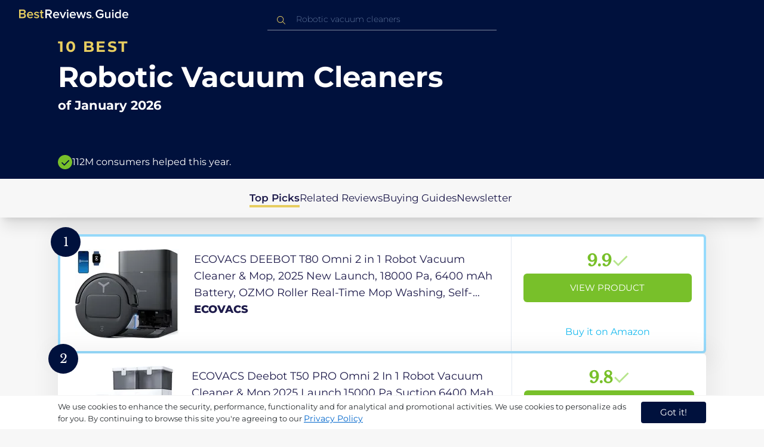

--- FILE ---
content_type: text/html
request_url: https://in.bestreviews.guide/robotic-vacuum-cleaners
body_size: 22351
content:
<!DOCTYPE html><html lang="en"><head><meta charSet="utf-8"/><meta name="viewport" content="width=device-width,initial-scale=1"/><meta name="robots" content="follow, index"/><meta property="og:site_name" content="Best Reviews Guide"/><title>10 Best Robotic Vacuum Cleaners 2026 in the IN | There&#x27;s One Clear Winner | BestReviews.guide</title><meta name="description" content="BestReviews.Guide analyzes thousands of articles and customer reviews to find the top-rated products at today&#x27;s lowest prices. Best products, best offers."/><meta name="viewport" content="width=device-width,initial-scale=1"/><meta name="robots" content="follow, index"/><meta name="charset" content="utf-8"/><meta property="og:url" content="https://in.bestreviews.guide/robotic-vacuum-cleaners"/><link rel="canonical" href="https://in.bestreviews.guide/robotic-vacuum-cleaners"/><link rel="alternate" hrefLang="en-US" href="https://www.bestreviews.guide/robotic-vacuum-cleaners"/><link rel="alternate" hrefLang="en-GB" href="https://uk.bestreviews.guide/robotic-vacuum-cleaners"/><link rel="alternate" hrefLang="en-IN" href="https://in.bestreviews.guide/robotic-vacuum-cleaners"/><link rel="alternate" hrefLang="en-CA" href="https://ca.bestreviews.guide/robotic-vacuum-cleaners"/><link rel="alternate" hrefLang="en-AU" href="https://au.bestreviews.guide/robotic-vacuum-cleaners"/><meta property="og:locale" content="in"/><meta property="og:site_name" content="Best Reviews Guide"/><meta property="og:image:width" content="1024"/><meta property="og:image:height" content="1024"/><meta property="og:image" content="https://images-proxy.bestreviews.guide/ySHD68o-9_ytIhfvlDktbMjT8RM=/0x150/https://m.media-amazon.com/images/I/41zTx7l4NgL._SL500_.jpg"/><meta property="og:image:alt" content="Best Reviews Guide Image"/><meta property="og:title" content="10 Best Robotic Vacuum Cleaners 2026 in the IN | There&#x27;s One Clear Winner | BestReviews.guide"/><meta property="og:description" content="BestReviews.Guide analyzes thousands of articles and customer reviews to find the top-rated products at today&#x27;s lowest prices. Best products, best offers."/><meta property="og:type" content="website"/><link rel="stylesheet" href="/build/root-BOn8Mf1R.css"/><link rel="preload" as="style" href="/build/tailwind-CLrVLgyR.css"/><link rel="stylesheet" href="/build/tailwind-CLrVLgyR.css"/><link rel="preconnect" href="https://m.media-amazon.com"/><link rel="preconnect" href="https://res.cloudinary.com"/><script id="consent-init">
          window.__analyticsConsent = { allowed: true };
          window.__cookieConsentVariation = 'got-it';
          window.__gaMeasurementId = 'G-BW3MX66W8R';
          window.__googleAdsKey = 'AW-978239894';
          window.__pageLoadId = '3899459280';
          

          window.dataLayer = window.dataLayer || [];
          function gtag(){window.dataLayer.push(arguments);}
          window.gtag = gtag;

          gtag('consent', 'default', {
            'analytics_storage': 'granted',
            'ad_storage': 'granted',
            'ad_user_data': 'granted',
            'ad_personalization': 'granted'
          });

          window.enableAllAnalytics = function() {
            if (window.__analyticsConsent.allowed) return;
            
            window.__analyticsConsent.allowed = true;
            document.cookie = 'consent=granted; path=/; max-age=31536000; SameSite=Lax';

            gtag('consent', 'update', {
              'analytics_storage': 'granted',
              'ad_storage': 'granted',
              'ad_user_data': 'granted',
              'ad_personalization': 'granted'
            });

            var measurementId = window.__gaMeasurementId;
            if (measurementId) {
              window['ga-disable-' + measurementId] = false;
            }

            if (typeof fbq !== 'undefined') {
              fbq('consent', 'grant');
            }

            if (window.__pendingUserData) {
              var data = window.__pendingUserData;
              if (data.userId) {
                document.cookie = 'user_id=' + data.userId + '; path=/; max-age=31536000; SameSite=Lax';
              }
              if (data.sessionId) {
                document.cookie = 'session_id=' + data.sessionId + '; path=/; SameSite=Lax';
              }
              if (data.pageLoadId) {
                document.cookie = 'page_id=' + data.pageLoadId + '; path=/; SameSite=Lax';
              }
              if (data.pendingCookies) {
                Object.keys(data.pendingCookies).forEach(function(key) {
                  var value = data.pendingCookies[key];
                  if (value) {
                    document.cookie = key + '=' + value + '; path=/; SameSite=Lax';
                  }
                });
              }
            }

            window.dispatchEvent(new CustomEvent('consent-granted'));
          };

          window.disableAllAnalytics = function() {
            window.__analyticsConsent.allowed = false;
            document.cookie = 'consent=denied; path=/; max-age=31536000; SameSite=Lax';

            gtag('consent', 'update', {
              'analytics_storage': 'denied',
              'ad_storage': 'denied',
              'ad_user_data': 'denied',
              'ad_personalization': 'denied'
            });

            var measurementId = window.__gaMeasurementId;
            if (measurementId) {
              window['ga-disable-' + measurementId] = true;
            }

            if (typeof fbq !== 'undefined') {
              fbq('consent', 'revoke');
            }

            window.dispatchEvent(new CustomEvent('consent-denied'));
          };

          window.storeConsentGranted = function() {
            document.cookie = 'consent=granted; path=/; max-age=31536000; SameSite=Lax';
          };
        </script><script id="fcb-pixel" async="">
          setTimeout(function() {
            !(function (f, b, e, v, n, t, s) {
              if (f.fbq) return;
              n = f.fbq = function () {
                n.callMethod ? n.callMethod.apply(n, arguments) : n.queue.push(arguments);
              };
              if (!f._fbq) f._fbq = n;
              n.push = n;
              n.loaded = !0;
              n.version = "2.0";
              n.queue = [];
              t = b.createElement(e);
              t.async = !0;
              t.src = v;
              s = b.getElementsByTagName(e)[0];
              s.parentNode.insertBefore(t, s);
            })(
              window,
              document,
              "script",
              "https://connect.facebook.net/en_US/fbevents.js"
            );
            
            
            fbq("init", "545343492657079");
            fbq("track", "PageView");
            
            window.addEventListener('consent-granted', function() {
              fbq('consent', 'grant');
              fbq('track', 'PageView');
            });
          }, 1000);
        </script></head><body class="overflow-x-hidden bg-[#f7f7f7]"><main class="flex h-screen flex-col"><div class="fixed bottom-0 z-40 flex h-fit w-full justify-center border-t border-t-neutral-100 bg-white shadow-sm mobile:relative"><div class="content-container flex flex-row items-center self-center py-2 text-[15px] leading-7 text-indigo-950 mobile:text-[11px] mobile:leading-5 [&amp;&gt;span&gt;a]:text-sm [&amp;&gt;span&gt;a]:underline mobile:[&amp;&gt;span&gt;a]:text-[13px]"><span id="cookie-consent-description" class="text-[13px] font-normal leading-[20px] text-[#282C2F] [&amp;&gt;a]:text-[#0066CC] [&amp;&gt;a]:underline [&amp;&gt;a]:underline-offset-2 [&amp;&gt;a]:transition-colors hover:[&amp;&gt;a]:text-[#004499]">We use cookies to enhance the security, performance, functionality and for analytical and promotional activities. We use cookies to personalize ads for you. By continuing to browse this site you're agreeing to our <a href="/privacy-policy">Privacy Policy</a></span><div class="ml-5 flex shrink-0 gap-2 tablet:flex-col mobile:ml-0 mobile:mt-2"><button class="rounded-[4px] bg-indigo-1000 px-8 py-1 text-[15px] text-white mobile:px-4 mobile:py-2 mobile:text-[11px]" aria-label="accept cookies">Got it!</button></div></div></div><div class="relative flex h-16 flex-col bg-indigo-1000 text-white" data-testid="app-bar"><div class="flex h-16 w-full items-center px-6 py-2"><a data-testid="icon-home-link" class="z-40 cursor-pointer" aria-label="go home page" href="/"><svg width="183" height="15" viewBox="0 0 183 15" fill="none" xmlns="http://www.w3.org/2000/svg" class="absolute left-8 top-4 shrink-0 cursor-pointer tablet:left-4 [&amp;&gt;.highlight]:hover:fill-[#ADDEFF]"><path class="highlight" d="M7.21897 14.3799H0V0H7.0255C9.66022 0 11.0945 1.63823 11.0945 3.66515C11.0945 5.45327 9.93949 6.68301 8.61079 6.96336C10.1528 7.201 11.3746 8.7309 11.3746 10.4775C11.3734 12.7199 9.9168 14.3799 7.21897 14.3799ZM6.53255 5.9266C7.06925 5.96863 7.59865 5.78764 7.9816 5.4312C8.36455 5.07476 8.56277 4.57851 8.52416 4.07287C8.55492 3.56919 8.35418 3.07737 7.97307 2.72265C7.59196 2.36792 7.06725 2.18451 6.53255 2.21913H2.50684V5.9266H6.53255ZM6.63939 12.1572C7.98913 12.1572 8.80219 11.4028 8.80219 10.1521C8.83053 9.6071 8.61062 9.07662 8.19765 8.69375C7.78468 8.31088 7.21785 8.11196 6.63939 8.1469H2.50684V12.1569H6.63898L6.63939 12.1572ZM18.6336 14.6365C15.5068 14.6365 13.2153 12.4597 13.2153 9.16152C13.2153 6.14366 15.4016 3.70709 18.4628 3.70709C21.5686 3.70709 23.5392 6.07804 23.5392 9.35528V9.91676H15.5711C15.7423 11.47 16.8994 12.7836 18.8481 12.7836C19.9581 12.7789 21.0208 12.36 21.8029 11.6187L22.8313 13.1066C21.7031 14.1208 20.1932 14.6718 18.6336 14.6385V14.6365ZM21.3752 8.29833C21.3108 7.06976 20.4755 5.56083 18.4414 5.56083C16.5352 5.56083 15.6363 7.04801 15.5501 8.29833H21.3752ZM29.3218 14.6365C27.6679 14.6847 26.0652 14.0926 24.8877 12.9983L25.9161 11.3818C26.8406 12.2659 28.0901 12.7825 29.4072 12.8251C30.7557 12.8251 31.4623 12.2644 31.4623 11.4455C31.4623 9.39761 25.2086 10.863 25.2086 6.85386C25.2086 5.14923 26.6661 3.70864 29.2785 3.70864C30.7621 3.67979 32.199 4.19739 33.2832 5.15117L32.341 6.74863C31.5562 5.93999 30.442 5.4851 29.2785 5.49831C28.1012 5.49831 27.3723 6.05785 27.3723 6.79173C27.3723 8.62373 33.626 7.2441 33.626 11.3841C33.6243 13.2379 32.1054 14.6385 29.3214 14.6385L29.3218 14.6365ZM39.0014 14.6365C37.2462 14.6365 36.3465 13.6883 36.3465 11.9417V5.9266H34.6325V3.96531H36.3469V1.12024H38.5951V3.96725H40.6944V5.9266H38.5951V11.3818C38.5951 12.0924 38.9383 12.6314 39.5802 12.6314C39.9512 12.6345 40.3073 12.4942 40.5653 12.2431L41.1015 13.9667C40.5219 14.4398 39.768 14.6797 39.0022 14.6346L39.0014 14.6365Z" fill="#E7CD60"></path><path d="M55.12 14.3787H52.2041L49.05 9.05195H46.543V14.3787H44.0359V0.108081H50.3169C53.1475 0.108081 55.0124 1.92675 55.0124 4.58001C55.0124 7.10324 53.3396 8.49529 51.6036 8.77245L55.1192 14.3771L55.12 14.3787ZM49.9938 6.84781C50.6437 6.88778 51.2807 6.66132 51.7466 6.22466C52.2126 5.788 52.4638 5.18212 52.4378 4.5575C52.4378 3.18797 51.4087 2.31066 49.9938 2.31066H46.5426V6.84704L49.9938 6.84781ZM62.2587 14.6349C59.1285 14.6349 56.8345 12.4746 56.8345 9.20024C56.8345 6.20614 59.0217 3.78811 62.0868 3.78811C65.1956 3.78811 67.1685 6.14131 67.1685 9.39278V9.95022H59.1919C59.3064 11.5931 60.7584 12.8524 62.4726 12.7953C63.5773 12.7922 64.6378 12.3779 65.4309 11.6396L66.46 13.1147C65.3179 14.1254 63.8116 14.6709 62.2587 14.636V14.6349ZM65.0019 8.34622C64.9376 7.12692 64.1022 5.6289 62.0662 5.6289C60.1572 5.6289 59.2566 7.10402 59.1717 8.34622H65.0019ZM74.5449 14.3794H72.1228L67.8984 4.04626H70.3217L73.3444 11.7918L76.3682 4.04626H78.7689L74.5449 14.3794ZM81.3185 2.78231C80.7275 2.80433 80.1819 2.47953 79.9397 1.96158C79.6976 1.44364 79.8074 0.836402 80.2173 0.427157C80.6272 0.0179109 81.2549 -0.111285 81.8035 0.100693C82.3521 0.312671 82.7116 0.823317 82.7119 1.39104C82.7198 1.75307 82.5773 2.10323 82.3159 2.36425C82.0545 2.62527 81.6956 2.77569 81.3185 2.78231ZM82.4333 14.3775H80.1818V4.04548H82.4333V14.3775ZM90.1515 14.6349C87.02 14.6349 84.7261 12.4746 84.7261 9.20024C84.7261 6.20614 86.9133 3.78811 89.9784 3.78811C93.0871 3.78811 95.06 6.14131 95.06 9.39278V9.95022H87.0843C87.1996 11.5931 88.6516 12.852 90.3658 12.7953C91.4705 12.7922 92.531 12.3779 93.3241 11.6396L94.3532 13.1147C93.2095 14.1252 91.7017 14.6697 90.1478 14.6333L90.1515 14.6349ZM92.8947 8.34622C92.8304 7.12692 91.9941 5.6289 89.9578 5.6289C88.0487 5.6289 87.1482 7.10402 87.0633 8.34622H92.8943H92.8947ZM108.696 14.3794H106.337L103.915 6.80977L101.514 14.3822H99.1547L95.9395 4.04897H98.2768L100.464 11.5589L102.931 4.04897H104.923L107.369 11.5589L109.556 4.04897H111.914L108.698 14.3822L108.696 14.3794ZM117.036 14.6368C115.389 14.6885 113.79 14.1022 112.598 13.0099L113.627 11.4059C114.563 12.2888 115.811 12.8009 117.122 12.8399C118.473 12.8399 119.18 12.2832 119.18 11.4704C119.18 9.43703 112.919 10.892 112.919 6.91303C112.919 5.22247 114.378 3.78966 116.993 3.78966C118.471 3.75812 119.906 4.27094 121.002 5.22286L120.059 6.80705C119.263 5.99976 118.151 5.5493 116.993 5.56485C115.814 5.56485 115.085 6.12151 115.085 6.84898C115.085 8.66764 121.346 7.29811 121.346 11.4063C121.346 13.2459 119.823 14.636 117.035 14.636L117.036 14.6368Z" fill="white"></path><path class="highlight" d="M123.304 14.64C122.764 14.6274 122.331 14.1928 122.325 13.6575C122.325 13.122 122.763 12.688 123.304 12.688C123.844 12.688 124.282 13.122 124.282 13.6575C124.277 14.1928 123.844 14.6274 123.304 14.64Z" fill="#E7CD60"></path><path d="M135.618 14.6399C131.504 14.6399 128.198 11.7372 128.198 7.30972C128.198 2.86129 131.504 0.00141843 135.618 0.00141843C137.919 -0.0453017 140.077 1.06487 141.3 2.92497L139.285 4.08989C138.459 2.92749 137.09 2.22343 135.618 2.20428C132.819 2.20428 130.741 4.32248 130.741 7.30972C130.741 10.255 132.817 12.4163 135.618 12.4163C136.862 12.4091 138.058 11.9553 138.967 11.145V8.96196H134.727V6.78007H141.427V12.0552C139.994 13.703 137.862 14.6514 135.618 14.6399ZM153.086 14.3645H150.86V13.0085C149.959 14.0167 148.645 14.6039 147.257 14.6188C145.051 14.6188 143.948 13.4539 143.948 11.3772V4.13144H146.174V10.5509C146.174 12.1402 146.98 12.6478 148.253 12.6478C149.292 12.6133 150.255 12.1199 150.86 11.3128V4.13221H153.085V14.3641L153.086 14.3645ZM157.093 2.88187C156.504 2.90805 155.957 2.58935 155.712 2.07697C155.467 1.56459 155.573 0.961618 155.981 0.554122C156.388 0.146626 157.015 0.0165933 157.563 0.225715C158.111 0.434837 158.47 0.941036 158.471 1.50416C158.48 1.86132 158.34 2.20735 158.082 2.46585C157.823 2.72434 157.467 2.87403 157.093 2.88187H157.093ZM158.195 14.3645H155.97V4.13144H158.195V14.3645ZM170.512 14.3645H168.287V12.9666C167.536 13.992 166.311 14.6075 165 14.6188C162.393 14.6188 160.464 12.6276 160.464 9.23882C160.464 5.93356 162.371 3.8802 165.001 3.8802C166.321 3.87726 167.554 4.50534 168.286 5.55302V0.233625H170.512V14.3641L170.512 14.3645ZM165.658 12.6485C166.715 12.621 167.694 12.1083 168.287 11.2716V7.22507C167.695 6.3881 166.716 5.87529 165.658 5.84813C163.877 5.84813 162.753 7.26661 162.753 9.23804C162.753 11.2289 163.876 12.6485 165.657 12.6485H165.658ZM178.145 14.6188C175.051 14.6188 172.782 12.4785 172.782 9.23804C172.782 6.27178 174.944 3.87943 177.975 3.87943C181.05 3.87943 183 6.20926 183 9.43219V9.98281H175.113C175.219 11.6034 176.655 12.8509 178.356 12.8C179.451 12.7966 180.501 12.3861 181.283 11.6556L182.301 13.1168C181.174 14.1165 179.683 14.6567 178.145 14.6219L178.145 14.6188ZM180.858 8.38998C180.795 7.18235 179.968 5.70019 177.953 5.70019C176.067 5.70019 175.177 7.16138 175.093 8.38998H180.858Z" fill="white"></path></svg></a><div class="mx-auto w-full max-w-96 text-white tablet:max-w-full"><form method="get" action="/" id="search-form"><div class="relative tablet:hidden"><div class="fixed top-0 z-0 hidden w-full bg-white tablet:block tablet:h-screen"></div><button class="ml-1 hidden shrink-0 tablet:block" aria-label="Close search"><svg xmlns="http://www.w3.org/2000/svg" width="24" height="24" viewBox="0 0 24 24" class="h-6 w-6 rotate-180 scale-y-[85%]"><path fill="black" fill-rule="evenodd" d="M12 4l-1.41 1.41L16.17 11H4v2h12.17l-5.58 5.59L12 20l8-8z"></path></svg></button><input data-testid="search-input" class="w-full border-b-[1px] border-b-white/50 bg-inherit py-1.5 pl-12 pr-8 text-sm/6 font-extralight caret-white placeholder:font-extralight placeholder:text-blue-200/70 focus:outline-none tablet:mx-2 tablet:my-auto tablet:border tablet:border-zinc-200 tablet:py-1 tablet:pl-3 tablet:pr-8 tablet:z-10 tablet:text-base tablet:font-extralight tablet:text-black tablet:caret-black tablet:placeholder:text-base tablet:placeholder:text-neutral-400" placeholder="Robotic vacuum cleaners" id="search-input" role="combobox" type="text" aria-expanded="false" aria-autocomplete="list" data-headlessui-state="" value=""/><div class="group absolute inset-y-0 left-0 flex items-center px-2.5 tablet:hidden"><svg width="23" height="23" viewBox="0 0 23 23" fill="none" xmlns="http://www.w3.org/2000/svg"><path fill-rule="evenodd" clip-rule="evenodd" d="M15.6148 7.64964C17.6555 9.69032 17.8028 12.9074 16.0569 15.1179L19.8625 18.9238C20.0458 19.1071 20.0458 19.4043 19.8625 19.5876C19.6792 19.7709 19.3821 19.7709 19.1988 19.5876L15.4158 15.8045C13.2052 17.8124 9.78398 17.7491 7.64964 15.6148C5.45012 13.4153 5.45012 9.84915 7.64964 7.64964C9.84915 5.45012 13.4153 5.45012 15.6148 7.64964ZM8.3134 8.3134C6.48047 10.1463 6.48047 13.1181 8.3134 14.951C10.1463 16.784 13.1181 16.784 14.951 14.951C16.784 13.1181 16.784 10.1463 14.951 8.3134C13.1181 6.48047 10.1463 6.48047 8.3134 8.3134Z" fill="#E7CD60"></path></svg></div><div class="group absolute inset-y-0 right-2 z-10 hidden items-center px-2.5 mobile:flex"><svg width="21" height="21" viewBox="0 0 21 21" fill="none" xmlns="http://www.w3.org/2000/svg" class="h-[18px] w-[18px]"><path fill-rule="evenodd" clip-rule="evenodd" d="M14.4222 2.47445C17.4832 5.53548 17.7042 10.361 15.0853 13.6769L20.7938 19.3857C21.0687 19.6607 21.0687 20.1064 20.7938 20.3814C20.5189 20.6563 20.0731 20.6563 19.7982 20.3814L14.1236 14.7067C10.8077 17.7186 5.67597 17.6237 2.47445 14.4222C-0.824818 11.1229 -0.824818 5.77373 2.47445 2.47445C5.77373 -0.824818 11.1229 -0.824818 14.4222 2.47445ZM3.4701 3.4701C0.720704 6.21949 0.720704 10.6771 3.4701 13.4265C6.21949 16.1759 10.6771 16.1759 13.4265 13.4265C16.1759 10.6771 16.1759 6.21949 13.4265 3.4701C10.6771 0.720704 6.21949 0.720704 3.4701 3.4701Z" fill="#3f3f3f"></path></svg></div><div class="z-10 mt-14 hidden w-full tablet:absolute tablet:block tablet:border-b-[1px] tablet:border-b-neutral-200"></div></div><button class="hidden tablet:ml-auto tablet:flex" aria-label="Open search" data-testid="search-icon-mobile"><svg width="21" height="21" viewBox="0 0 21 21" fill="none" xmlns="http://www.w3.org/2000/svg"><path fill-rule="evenodd" clip-rule="evenodd" d="M14.4222 2.47445C17.4832 5.53548 17.7042 10.361 15.0853 13.6769L20.7938 19.3857C21.0687 19.6607 21.0687 20.1064 20.7938 20.3814C20.5189 20.6563 20.0731 20.6563 19.7982 20.3814L14.1236 14.7067C10.8077 17.7186 5.67597 17.6237 2.47445 14.4222C-0.824818 11.1229 -0.824818 5.77373 2.47445 2.47445C5.77373 -0.824818 11.1229 -0.824818 14.4222 2.47445ZM3.4701 3.4701C0.720704 6.21949 0.720704 10.6771 3.4701 13.4265C6.21949 16.1759 10.6771 16.1759 13.4265 13.4265C16.1759 10.6771 16.1759 6.21949 13.4265 3.4701C10.6771 0.720704 6.21949 0.720704 3.4701 3.4701Z" fill="white"></path></svg></button></form></div></div></div><div class="w-full"><div class="-mt-1 bg-indigo-1000 text-white" data-testid="products-page-header"><div class="flex h-60 flex-col xl-desktop:mx-52 mobile:h-52"><div class="content-container flex h-full flex-col self-center pb-4"><h1 class="flex flex-col" data-testid="products-page-title"><span class="text-[25px] font-bold uppercase tracking-widest text-yellow-250 mobile:text-[20px]">10 best</span><span class="text-5xl font-bold capitalize desktop:mt-2 mobile:text-2xl">Robotic Vacuum Cleaners</span><span class="mt-2 text-[21px] font-bold mobile:text-lg">of <!-- -->January 2026</span></h1><div class="mt-auto flex items-center gap-2" data-testid="products-page-subtitle"><svg class="h-6 w-6 mobile:h-5 mobile:w-5" width="28" height="28" viewBox="0 0 28 28" fill="none" xmlns="http://www.w3.org/2000/svg"><path fill-rule="evenodd" clip-rule="evenodd" d="M14 0C21.732 0 28 6.26801 28 14C28 21.732 21.732 28 14 28C6.26801 28 0 21.732 0 14C0 6.26801 6.26801 0 14 0ZM21.0711 9.75736L12.5851 18.2419L8.34315 14L6.92893 15.4142L12.5858 21.0711L14 19.6569L22.4853 11.1716L21.0711 9.75736Z" fill="#78C02A"></path></svg><p class="text-[16px] font-normal mobile:text-sm">112M consumers helped this year.</p></div></div></div></div><nav class="absolute z-10 hidden h-full w-60 xl-desktop:block desktop-only:relative desktop-only:flex desktop-only:h-min desktop-only:w-full desktop-only:justify-center desktop-only:py-5 desktop-only:shadow-xl"><ul class="flex flex-col gap-5 desktop-only:content-container xl-desktop:ml-7 xl-desktop:mt-12 xl-desktop:h-full desktop-only:flex desktop-only:flex-row desktop-only:justify-center"><li><a href="#products" class="-ml-1 font-semibold xl-desktop:border-l-[6px] xl-desktop:border-l-yellow-250 desktop-only:border-b-4 desktop-only:border-b-yellow-250 desktop-only:pb-0.5 text-[17px] text-indigo-950 xl-desktop:pl-4">Top Picks</a></li><li><a href="#relatedLists" class="text-[17px] text-indigo-950 xl-desktop:pl-4">Related Reviews</a></li><li><a href="#buyingGuide" class="text-[17px] text-indigo-950 xl-desktop:pl-4">Buying Guides</a></li><li><a href="#newsletter" class="text-[17px] text-indigo-950 xl-desktop:pl-4">Newsletter</a></li></ul></nav><div class="relative flex flex-col gap-7 py-7 mobile:gap-5"><div class="flex w-full justify-center self-center xl-desktop:mx-52"><div class="content-container flex flex-col gap-7 self-center xl-desktop:mx-52 mobile:gap-5" id="products" data-testid="category-products-list"><script type="application/ld+json">{"@context":"https://schema.org/","@type":"Product","name":"ECOVACS DEEBOT T80 Omni 2 in 1 Robot Vacuum Cleaner & Mop, 2025 New Launch, 18000 Pa, 6400 mAh Battery, OZMO Roller Real-Time Mop Washing, Self-Emptying, Hot Air Drying, AI ReMop 2.0, ZeroTangle 3.0","image":["https://images-proxy.bestreviews.guide/IlzxS2IQUQraydLDKXW1m49re-o=/0x150/https://m.media-amazon.com/images/I/41Z06-2gb-L._SL500_.jpg"],"description":"ECOVACS DEEBOT T80 Omni 2 in 1 Robot Vacuum Cleaner & Mop, 2025 New Launch, 18000 Pa, 6400 mAh Battery, OZMO Roller Real-Time Mop Washing, Self-Emptying, Hot Air Drying, AI ReMop 2.0, ZeroTangle 3.0","brand":{"@type":"Brand","name":"ECOVACS"},"offers":{"@type":"Offer","url":"https://IN.bestreviews.guide/redirect?url=aHR0cHM6Ly93d3cuYW1hem9uLmluL2RwL0IwRkxYS1daMlg_dGFnPXJmaW5kaWExLTIxJmxpbmtDb2RlPW9zaSZ0aD0xJnBzYz0x&clickId=810184621&source=amazon&productId=B0FLXKWZ2X&slug=robotic-vacuum-cleaners&product_data=eyJwcmljZSI6OTk5OTksImJyb3dzZU5vZGVJZCI6IjEzODA2MTAwMzEiLCJwb3NpdGlvbiI6MSwiZGlzY291bnQiOjUwLCJzYWxlc1JhbmsiOjJ9","priceCurrency":"INR","price":99999,"priceValidUntil":"2026-02-01","itemCondition":"https://schema.org/NewCondition","availability":"https://schema.org/InStock","seller":{"@type":"Organization","name":"ECOVACS"}}}</script><a class="relative min-h-50 w-full rounded-md bg-white shadow-[0px_3px_35px_15px_rgba(0,0,0,0.05)] transition-shadow duration-500 ease-in-out hover:shadow-[0px_3px_19px_6px_rgba(209,209,209,1)] mobile:px-6 mobile:hover:shadow-[0px_3px_35px_15px_rgba(0,0,0,0.05)] mobile:min-h-84 mobile:pb-2 desktop:border-4 desktop:border-sky-300/80" href="/redirect?url=aHR0cHM6Ly93d3cuYW1hem9uLmluL2RwL0IwRkxYS1daMlg_dGFnPXJmaW5kaWExLTIxJmxpbmtDb2RlPW9zaSZ0aD0xJnBzYz0x&amp;clickId=810184621&amp;source=amazon&amp;productId=B0FLXKWZ2X&amp;slug=robotic-vacuum-cleaners&amp;product_data=eyJwcmljZSI6OTk5OTksImJyb3dzZU5vZGVJZCI6IjEzODA2MTAwMzEiLCJwb3NpdGlvbiI6MSwiZGlzY291bnQiOjUwLCJzYWxlc1JhbmsiOjJ9" aria-label="View Product" target="_blank" rel="noreferrer" data-testid="category-product-card-1"><div class="placement-badge absolute -left-4 -top-4 z-10 mobile:left-5 mobile:top-5" data-testid="placement-badge-1"><div class="absolute left-10 top-[9px] flex h-[30px] min-w-max items-center rounded-r-2xl pl-4 pr-3 mobile:left-7 mobile:top-[7px] mobile:h-[25px] mobile:!pr-2 bg-yellow-250 hidden"><p class="text-xs text-black">50% off</p></div><div class="relative flex h-[50px] w-[50px] items-center justify-center rounded-full bg-indigo-1000 mobile:h-[40px] mobile:w-[40px]"><p class="font-serif text-[21px] font-normal text-white">1</p></div></div><div class="flex h-full w-full flex-row mobile:flex-col mobile:justify-between"><div class="flex w-56 shrink-0 items-center justify-center mobile:hidden"><img src="https://images-proxy.bestreviews.guide/IlzxS2IQUQraydLDKXW1m49re-o=/0x150/https://m.media-amazon.com/images/I/41Z06-2gb-L._SL500_.jpg" alt="ECOVACS DEEBOT T80 Omni 2 in 1 Robot Vacuum Cleaner &amp; Mop, 2025 New Launch, 18000 Pa, 6400 mAh Battery, OZMO Roller Real-Time Mop Washing, Self-Emptying, Hot Air Drying, AI ReMop 2.0, ZeroTangle 3.0" class="h-48 w-48 object-scale-down" loading="eager"/></div><div class="relative flex flex-col gap-2 py-6 pr-2 mobile:mb-3 mobile:flex-col-reverse mobile:py-0" data-testid="category-card-content-1"><div class="product-name group line-clamp-3 text-lg leading-7 text-indigo-950 transition-colors duration-700 ease-in-out hover:text-sky-600 tablet:line-clamp-2 mobile:hover:text-black">ECOVACS DEEBOT T80 Omni 2 in 1 Robot Vacuum Cleaner &amp; Mop, 2025 New Launch, 18000 Pa, 6400 mAh Battery, OZMO Roller Real-Time Mop Washing, Self-Emptying, Hot Air Drying, AI ReMop 2.0, ZeroTangle 3.0<div class="invisible absolute bottom-full z-50 w-max max-w-[500px] rounded-md border border-neutral-600 bg-[#edf6fd] p-2 text-sm text-black opacity-0 transition-opacity delay-300 duration-700 ease-in-out group-hover:visible group-hover:opacity-100 mobile:hidden"><div class="absolute left-1/2 top-full -z-50 h-5 w-5 border-b border-r border-b-neutral-600 border-r-neutral-600 bg-[#edf6fd] -translate-x-1/2 -translate-y-[9px] rotate-45"></div><p class="m-1 text-[16px] leading-[22px] text-[#07133d]">ECOVACS DEEBOT T80 Omni 2 in 1 Robot Vacuum Cleaner &amp; Mop, 2025 New Launch, 18000 Pa, 6400 mAh Battery, OZMO Roller Real-Time Mop Washing, Self-Emptying, Hot Air Drying, AI ReMop 2.0, ZeroTangle 3.0</p></div></div><div class="flex flex-row items-center gap-3 mobile:justify-between"><p class="product-brand line-clamp-1 text-lg font-extrabold text-indigo-950 transition-colors duration-700 ease-in-out hover:text-sky-600 mobile:hover:text-black">ECOVACS</p></div><div class="w-fit cursor-pointer mobile:mt-3 mobile:flex mobile:w-full mobile:flex-row mobile:items-end mobile:justify-between"><div class="hidden w-40 shrink-0 items-center justify-center mobile:ml-auto mobile:flex"><img src="https://images-proxy.bestreviews.guide/IlzxS2IQUQraydLDKXW1m49re-o=/0x150/https://m.media-amazon.com/images/I/41Z06-2gb-L._SL500_.jpg" alt="ECOVACS DEEBOT T80 Omni 2 in 1 Robot Vacuum Cleaner &amp; Mop, 2025 New Launch, 18000 Pa, 6400 mAh Battery, OZMO Roller Real-Time Mop Washing, Self-Emptying, Hot Air Drying, AI ReMop 2.0, ZeroTangle 3.0" class="product-image h-48 w-48 object-scale-down mobile:h-32 mobile:w-32" loading="eager"/></div></div></div><div class="ml-auto flex min-w-[30%] flex-col items-center border-l border-l-slate-200 px-5 align-middle xs-mobile:gap-1 tablet:min-w-[25%] tablet:px-2 mobile:ml-0 mobile:flex-row mobile:justify-between mobile:border-none mobile:px-0 gap-3 py-5 mobile:py-3"><div class="flex gap-1 mobile:mt-2 mobile:self-start" data-testid="product-score-1"><p class="font-serif text-2.5xl font-bold text-primary">9.9</p><p class="mt-2.5 hidden text-[15px] font-semibold text-black mobile:block">Score</p><svg width="28" height="29" viewBox="0 0 28 29" fill="none" xmlns="http://www.w3.org/2000/svg" class="mt-1.5 shrink-0 mobile:hidden"><path fill-rule="evenodd" clip-rule="evenodd" d="M26.4623 7.87875L12.7599 21.5801L12.7934 21.6145L10.7986 23.6093L2.1543 14.965L4.14914 12.9701L10.7651 19.5853L24.4675 5.88391L26.4623 7.87875Z" fill="#B7E58D"></path></svg></div><div class="flex h-full w-full flex-col items-center mobile:pl-6 xs-mobile:pl-0 mobile:gap-3"><div class="flex h-12 w-full items-center justify-center rounded-md bg-primary text-[15px] uppercase text-white transition-colors duration-700 ease-in-out hover:bg-[#92e879] tablet:h-10 tablet:w-fit tablet:px-2 tablet:text-[13px] mobile:w-full mobile:bg-yellow-250 mobile:px-0 mobile:text-[15px] mobile:text-black mobile:hover:bg-yellow-250 xs-mobile:text-[14px]" data-testid="product-cta-1">View Product</div><div class="text-sky-450 mobile:text-xs mobile:underline mobile:decoration-black mt-auto" data-testid="product-cta-link-1">Buy it on Amazon</div></div></div></div></a><script type="application/ld+json">{"@context":"https://schema.org/","@type":"Product","name":"ECOVACS Deebot T50 PRO Omni 2 In 1 Robot Vacuum Cleaner & Mop,2025 Launch,15000 Pa Suction,6400 Mah Battery,8.1Cm Ultra-Thin,Zerotangle 2.0,AIVI 3.0 Obstacle Avoidance,Auto Wash/Dry/Refill,320 Mins","image":["https://images-proxy.bestreviews.guide/_nxIZzkkDHDvMXaMjWjapVCCLcI=/0x150/https://m.media-amazon.com/images/I/31Wi+pXgTTL._SL500_.jpg"],"description":"ECOVACS Deebot T50 PRO Omni 2 In 1 Robot Vacuum Cleaner & Mop,2025 Launch,15000 Pa Suction,6400 Mah Battery,8.1Cm Ultra-Thin,Zerotangle 2.0,AIVI 3.0 Obstacle Avoidance,Auto Wash/Dry/Refill,320 Mins","brand":{"@type":"Brand","name":"ECOVACS"},"offers":{"@type":"Offer","url":"https://IN.bestreviews.guide/redirect?url=aHR0cHM6Ly93d3cuYW1hem9uLmluL2RwL0IwRFJKUEpMTlE_dGFnPXJmaW5kaWExLTIxJmxpbmtDb2RlPW9zaSZ0aD0xJnBzYz0x&clickId=134869239&source=amazon&productId=B0DRJPJLNQ&slug=robotic-vacuum-cleaners&product_data=eyJwcmljZSI6Njk5OTksImJyb3dzZU5vZGVJZCI6IjEzODA2MTAwMzEiLCJwb3NpdGlvbiI6MiwiZGlzY291bnQiOjY1LCJzYWxlc1JhbmsiOjJ9","priceCurrency":"INR","price":69999,"priceValidUntil":"2026-02-01","itemCondition":"https://schema.org/NewCondition","availability":"https://schema.org/InStock","seller":{"@type":"Organization","name":"ECOVACS"}}}</script><a class="relative min-h-50 w-full rounded-md bg-white shadow-[0px_3px_35px_15px_rgba(0,0,0,0.05)] transition-shadow duration-500 ease-in-out hover:shadow-[0px_3px_19px_6px_rgba(209,209,209,1)] mobile:px-6 mobile:hover:shadow-[0px_3px_35px_15px_rgba(0,0,0,0.05)] mobile:min-h-84 mobile:pb-2" href="/redirect?url=aHR0cHM6Ly93d3cuYW1hem9uLmluL2RwL0IwRFJKUEpMTlE_dGFnPXJmaW5kaWExLTIxJmxpbmtDb2RlPW9zaSZ0aD0xJnBzYz0x&amp;clickId=134869239&amp;source=amazon&amp;productId=B0DRJPJLNQ&amp;slug=robotic-vacuum-cleaners&amp;product_data=eyJwcmljZSI6Njk5OTksImJyb3dzZU5vZGVJZCI6IjEzODA2MTAwMzEiLCJwb3NpdGlvbiI6MiwiZGlzY291bnQiOjY1LCJzYWxlc1JhbmsiOjJ9" aria-label="View Product" target="_blank" rel="noreferrer" data-testid="category-product-card-2"><div class="placement-badge absolute -left-4 -top-4 z-10 mobile:left-5 mobile:top-5" data-testid="placement-badge-2"><div class="absolute left-10 top-[9px] flex h-[30px] min-w-max items-center rounded-r-2xl pl-4 pr-3 mobile:left-7 mobile:top-[7px] mobile:h-[25px] mobile:!pr-2 bg-yellow-250 hidden"><p class="text-xs text-black">65% off</p></div><div class="relative flex h-[50px] w-[50px] items-center justify-center rounded-full bg-indigo-1000 mobile:h-[40px] mobile:w-[40px]"><p class="font-serif text-[21px] font-normal text-white">2</p></div></div><div class="flex h-full w-full flex-row mobile:flex-col mobile:justify-between"><div class="flex w-56 shrink-0 items-center justify-center mobile:hidden"><img src="https://images-proxy.bestreviews.guide/_nxIZzkkDHDvMXaMjWjapVCCLcI=/0x150/https://m.media-amazon.com/images/I/31Wi+pXgTTL._SL500_.jpg" alt="ECOVACS Deebot T50 PRO Omni 2 In 1 Robot Vacuum Cleaner &amp; Mop,2025 Launch,15000 Pa Suction,6400 Mah Battery,8.1Cm Ultra-Thin,Zerotangle 2.0,AIVI 3.0 Obstacle Avoidance,Auto Wash/Dry/Refill,320 Mins" class="h-48 w-48 object-scale-down" loading="eager"/></div><div class="relative flex flex-col gap-2 py-6 pr-2 mobile:mb-3 mobile:flex-col-reverse mobile:py-0" data-testid="category-card-content-2"><div class="product-name group line-clamp-3 text-lg leading-7 text-indigo-950 transition-colors duration-700 ease-in-out hover:text-sky-600 tablet:line-clamp-2 mobile:hover:text-black">ECOVACS Deebot T50 PRO Omni 2 In 1 Robot Vacuum Cleaner &amp; Mop,2025 Launch,15000 Pa Suction,6400 Mah Battery,8.1Cm Ultra-Thin,Zerotangle 2.0,AIVI 3.0 Obstacle Avoidance,Auto Wash/Dry/Refill,320 Mins<div class="invisible absolute bottom-full z-50 w-max max-w-[500px] rounded-md border border-neutral-600 bg-[#edf6fd] p-2 text-sm text-black opacity-0 transition-opacity delay-300 duration-700 ease-in-out group-hover:visible group-hover:opacity-100 mobile:hidden"><div class="absolute left-1/2 top-full -z-50 h-5 w-5 border-b border-r border-b-neutral-600 border-r-neutral-600 bg-[#edf6fd] -translate-x-1/2 -translate-y-[9px] rotate-45"></div><p class="m-1 text-[16px] leading-[22px] text-[#07133d]">ECOVACS Deebot T50 PRO Omni 2 In 1 Robot Vacuum Cleaner &amp; Mop,2025 Launch,15000 Pa Suction,6400 Mah Battery,8.1Cm Ultra-Thin,Zerotangle 2.0,AIVI 3.0 Obstacle Avoidance,Auto Wash/Dry/Refill,320 Mins</p></div></div><div class="flex flex-row items-center gap-3 mobile:justify-between"><p class="product-brand line-clamp-1 text-lg font-extrabold text-indigo-950 transition-colors duration-700 ease-in-out hover:text-sky-600 mobile:hover:text-black">ECOVACS</p></div><div class="w-fit cursor-pointer mobile:mt-3 mobile:flex mobile:w-full mobile:flex-row mobile:items-end mobile:justify-between"><div class="hidden w-40 shrink-0 items-center justify-center mobile:ml-auto mobile:flex"><img src="https://images-proxy.bestreviews.guide/_nxIZzkkDHDvMXaMjWjapVCCLcI=/0x150/https://m.media-amazon.com/images/I/31Wi+pXgTTL._SL500_.jpg" alt="ECOVACS Deebot T50 PRO Omni 2 In 1 Robot Vacuum Cleaner &amp; Mop,2025 Launch,15000 Pa Suction,6400 Mah Battery,8.1Cm Ultra-Thin,Zerotangle 2.0,AIVI 3.0 Obstacle Avoidance,Auto Wash/Dry/Refill,320 Mins" class="product-image h-48 w-48 object-scale-down mobile:h-32 mobile:w-32" loading="eager"/></div></div></div><div class="ml-auto flex min-w-[30%] flex-col items-center border-l border-l-slate-200 px-5 align-middle xs-mobile:gap-1 tablet:min-w-[25%] tablet:px-2 mobile:ml-0 mobile:flex-row mobile:justify-between mobile:border-none mobile:px-0 gap-3 py-5 mobile:py-3"><div class="flex gap-1 mobile:mt-2 mobile:self-start" data-testid="product-score-2"><p class="font-serif text-2.5xl font-bold text-primary">9.8</p><p class="mt-2.5 hidden text-[15px] font-semibold text-black mobile:block">Score</p><svg width="28" height="29" viewBox="0 0 28 29" fill="none" xmlns="http://www.w3.org/2000/svg" class="mt-1.5 shrink-0 mobile:hidden"><path fill-rule="evenodd" clip-rule="evenodd" d="M26.4623 7.87875L12.7599 21.5801L12.7934 21.6145L10.7986 23.6093L2.1543 14.965L4.14914 12.9701L10.7651 19.5853L24.4675 5.88391L26.4623 7.87875Z" fill="#B7E58D"></path></svg></div><div class="flex h-full w-full flex-col items-center mobile:pl-6 xs-mobile:pl-0 mobile:gap-3"><div class="flex h-12 w-full items-center justify-center rounded-md bg-primary text-[15px] uppercase text-white transition-colors duration-700 ease-in-out hover:bg-[#92e879] tablet:h-10 tablet:w-fit tablet:px-2 tablet:text-[13px] mobile:w-full mobile:bg-yellow-250 mobile:px-0 mobile:text-[15px] mobile:text-black mobile:hover:bg-yellow-250 xs-mobile:text-[14px]" data-testid="product-cta-2">View Product</div><div class="text-sky-450 mobile:text-xs mobile:underline mobile:decoration-black mt-auto" data-testid="product-cta-link-2">Buy it on Amazon</div></div></div></div></a><script type="application/ld+json">{"@context":"https://schema.org/","@type":"Product","name":"ECOVACS Deebot N30 PRO Omni 2 In 1 Robotic Vacuum Cleaner & Mop,10000 Pa Suction,3500+ Sq.Ft,Self-Emptying Omni-Station,Truedge Mopping,Zerotangle 2.0,Hot Air-Drying,Auto-Lift Mop On Carpet,320 Mins","image":["https://images-proxy.bestreviews.guide/ihCPVdbpPh9y66jeurwDWEMZNgY=/0x150/https://m.media-amazon.com/images/I/31LvfXNzTaL._SL500_.jpg"],"description":"ECOVACS Deebot N30 PRO Omni 2 In 1 Robotic Vacuum Cleaner & Mop,10000 Pa Suction,3500+ Sq.Ft,Self-Emptying Omni-Station,Truedge Mopping,Zerotangle 2.0,Hot Air-Drying,Auto-Lift Mop On Carpet,320 Mins","brand":{"@type":"Brand","name":"ECOVACS"},"offers":{"@type":"Offer","url":"https://IN.bestreviews.guide/redirect?url=aHR0cHM6Ly93d3cuYW1hem9uLmluL2RwL0IwREJRMkw4WFk_dGFnPXJmaW5kaWExLTIxJmxpbmtDb2RlPW9zaSZ0aD0xJnBzYz0x&clickId=491800375&source=amazon&productId=B0DBQ2L8XY&slug=robotic-vacuum-cleaners&product_data=eyJwcmljZSI6NTE5OTksImJyb3dzZU5vZGVJZCI6IjEzODA2MTAwMzEiLCJwb3NpdGlvbiI6MywiZGlzY291bnQiOjQ4LCJzYWxlc1JhbmsiOjJ9","priceCurrency":"INR","price":51999,"priceValidUntil":"2026-02-01","itemCondition":"https://schema.org/NewCondition","availability":"https://schema.org/InStock","seller":{"@type":"Organization","name":"ECOVACS"}}}</script><a class="relative min-h-50 w-full rounded-md bg-white shadow-[0px_3px_35px_15px_rgba(0,0,0,0.05)] transition-shadow duration-500 ease-in-out hover:shadow-[0px_3px_19px_6px_rgba(209,209,209,1)] mobile:px-6 mobile:hover:shadow-[0px_3px_35px_15px_rgba(0,0,0,0.05)] mobile:min-h-84 mobile:pb-2" href="/redirect?url=aHR0cHM6Ly93d3cuYW1hem9uLmluL2RwL0IwREJRMkw4WFk_dGFnPXJmaW5kaWExLTIxJmxpbmtDb2RlPW9zaSZ0aD0xJnBzYz0x&amp;clickId=491800375&amp;source=amazon&amp;productId=B0DBQ2L8XY&amp;slug=robotic-vacuum-cleaners&amp;product_data=eyJwcmljZSI6NTE5OTksImJyb3dzZU5vZGVJZCI6IjEzODA2MTAwMzEiLCJwb3NpdGlvbiI6MywiZGlzY291bnQiOjQ4LCJzYWxlc1JhbmsiOjJ9" aria-label="View Product" target="_blank" rel="noreferrer" data-testid="category-product-card-3"><div class="placement-badge absolute -left-4 -top-4 z-10 mobile:left-5 mobile:top-5" data-testid="placement-badge-3"><div class="absolute left-10 top-[9px] flex h-[30px] min-w-max items-center rounded-r-2xl pl-4 pr-3 mobile:left-7 mobile:top-[7px] mobile:h-[25px] mobile:!pr-2 bg-yellow-250 hidden"><p class="text-xs text-black">48% off</p></div><div class="relative flex h-[50px] w-[50px] items-center justify-center rounded-full bg-indigo-1000 mobile:h-[40px] mobile:w-[40px]"><p class="font-serif text-[21px] font-normal text-white">3</p></div></div><div class="flex h-full w-full flex-row mobile:flex-col mobile:justify-between"><div class="flex w-56 shrink-0 items-center justify-center mobile:hidden"><img src="https://images-proxy.bestreviews.guide/ihCPVdbpPh9y66jeurwDWEMZNgY=/0x150/https://m.media-amazon.com/images/I/31LvfXNzTaL._SL500_.jpg" alt="ECOVACS Deebot N30 PRO Omni 2 In 1 Robotic Vacuum Cleaner &amp; Mop,10000 Pa Suction,3500+ Sq.Ft,Self-Emptying Omni-Station,Truedge Mopping,Zerotangle 2.0,Hot Air-Drying,Auto-Lift Mop On Carpet,320 Mins" class="h-48 w-48 object-scale-down" loading="eager"/></div><div class="relative flex flex-col gap-2 py-6 pr-2 mobile:mb-3 mobile:flex-col-reverse mobile:py-0" data-testid="category-card-content-3"><div class="product-name group line-clamp-3 text-lg leading-7 text-indigo-950 transition-colors duration-700 ease-in-out hover:text-sky-600 tablet:line-clamp-2 mobile:hover:text-black">ECOVACS Deebot N30 PRO Omni 2 In 1 Robotic Vacuum Cleaner &amp; Mop,10000 Pa Suction,3500+ Sq.Ft,Self-Emptying Omni-Station,Truedge Mopping,Zerotangle 2.0,Hot Air-Drying,Auto-Lift Mop On Carpet,320 Mins<div class="invisible absolute bottom-full z-50 w-max max-w-[500px] rounded-md border border-neutral-600 bg-[#edf6fd] p-2 text-sm text-black opacity-0 transition-opacity delay-300 duration-700 ease-in-out group-hover:visible group-hover:opacity-100 mobile:hidden"><div class="absolute left-1/2 top-full -z-50 h-5 w-5 border-b border-r border-b-neutral-600 border-r-neutral-600 bg-[#edf6fd] -translate-x-1/2 -translate-y-[9px] rotate-45"></div><p class="m-1 text-[16px] leading-[22px] text-[#07133d]">ECOVACS Deebot N30 PRO Omni 2 In 1 Robotic Vacuum Cleaner &amp; Mop,10000 Pa Suction,3500+ Sq.Ft,Self-Emptying Omni-Station,Truedge Mopping,Zerotangle 2.0,Hot Air-Drying,Auto-Lift Mop On Carpet,320 Mins</p></div></div><div class="flex flex-row items-center gap-3 mobile:justify-between"><p class="product-brand line-clamp-1 text-lg font-extrabold text-indigo-950 transition-colors duration-700 ease-in-out hover:text-sky-600 mobile:hover:text-black">ECOVACS</p></div><div class="w-fit cursor-pointer mobile:mt-3 mobile:flex mobile:w-full mobile:flex-row mobile:items-end mobile:justify-between"><div class="hidden w-40 shrink-0 items-center justify-center mobile:ml-auto mobile:flex"><img src="https://images-proxy.bestreviews.guide/ihCPVdbpPh9y66jeurwDWEMZNgY=/0x150/https://m.media-amazon.com/images/I/31LvfXNzTaL._SL500_.jpg" alt="ECOVACS Deebot N30 PRO Omni 2 In 1 Robotic Vacuum Cleaner &amp; Mop,10000 Pa Suction,3500+ Sq.Ft,Self-Emptying Omni-Station,Truedge Mopping,Zerotangle 2.0,Hot Air-Drying,Auto-Lift Mop On Carpet,320 Mins" class="product-image h-48 w-48 object-scale-down mobile:h-32 mobile:w-32" loading="eager"/></div></div></div><div class="ml-auto flex min-w-[30%] flex-col items-center border-l border-l-slate-200 px-5 align-middle xs-mobile:gap-1 tablet:min-w-[25%] tablet:px-2 mobile:ml-0 mobile:flex-row mobile:justify-between mobile:border-none mobile:px-0 gap-3 py-5 mobile:py-3"><div class="flex gap-1 mobile:mt-2 mobile:self-start" data-testid="product-score-3"><p class="font-serif text-2.5xl font-bold text-primary">9.5</p><p class="mt-2.5 hidden text-[15px] font-semibold text-black mobile:block">Score</p><svg width="28" height="29" viewBox="0 0 28 29" fill="none" xmlns="http://www.w3.org/2000/svg" class="mt-1.5 shrink-0 mobile:hidden"><path fill-rule="evenodd" clip-rule="evenodd" d="M26.4623 7.87875L12.7599 21.5801L12.7934 21.6145L10.7986 23.6093L2.1543 14.965L4.14914 12.9701L10.7651 19.5853L24.4675 5.88391L26.4623 7.87875Z" fill="#B7E58D"></path></svg></div><div class="flex h-full w-full flex-col items-center mobile:pl-6 xs-mobile:pl-0 mobile:gap-3"><div class="flex h-12 w-full items-center justify-center rounded-md bg-primary text-[15px] uppercase text-white transition-colors duration-700 ease-in-out hover:bg-[#92e879] tablet:h-10 tablet:w-fit tablet:px-2 tablet:text-[13px] mobile:w-full mobile:bg-yellow-250 mobile:px-0 mobile:text-[15px] mobile:text-black mobile:hover:bg-yellow-250 xs-mobile:text-[14px]" data-testid="product-cta-3">View Product</div><div class="text-sky-450 mobile:text-xs mobile:underline mobile:decoration-black mt-auto" data-testid="product-cta-link-3">Buy it on Amazon</div></div></div></div></a><script type="application/ld+json">{"@context":"https://schema.org/","@type":"Product","name":"ECOVACS DEEBOT N20 PRO 2 in 1 Robotic Vacuum Cleaner & Mop, 8000 Pa Suction, Covers 3500+ Sq.Ft, Anti-Hair Tangle, Intelligent TrueMapping, Ozmo Vibrating Mop, Wet & Dry Cleaning, 300 Minutes Run-Time","image":["https://images-proxy.bestreviews.guide/Y5gsETIdoYw8DS9hrK0uWjAkNXA=/0x150/https://m.media-amazon.com/images/I/313DaHwcW0L._SL500_.jpg"],"description":"ECOVACS DEEBOT N20 PRO 2 in 1 Robotic Vacuum Cleaner & Mop, 8000 Pa Suction, Covers 3500+ Sq.Ft, Anti-Hair Tangle, Intelligent TrueMapping, Ozmo Vibrating Mop, Wet & Dry Cleaning, 300 Minutes Run-Time","brand":{"@type":"Brand","name":"ECOVACS"},"offers":{"@type":"Offer","url":"https://IN.bestreviews.guide/redirect?url=aHR0cHM6Ly93d3cuYW1hem9uLmluL2RwL0IwRENHOFFDMkQ_dGFnPXJmaW5kaWExLTIxJmxpbmtDb2RlPW9zaSZ0aD0xJnBzYz0x&clickId=595027539&source=amazon&productId=B0DCG8QC2D&slug=robotic-vacuum-cleaners&product_data=eyJwcmljZSI6Mjc5OTksImJyb3dzZU5vZGVJZCI6IjEzODA2MTAwMzEiLCJwb3NpdGlvbiI6NCwiZGlzY291bnQiOjcyLCJzYWxlc1JhbmsiOjF9","priceCurrency":"INR","price":27999,"priceValidUntil":"2026-02-01","itemCondition":"https://schema.org/NewCondition","availability":"https://schema.org/InStock","seller":{"@type":"Organization","name":"ECOVACS"}}}</script><a class="relative min-h-50 w-full rounded-md bg-white shadow-[0px_3px_35px_15px_rgba(0,0,0,0.05)] transition-shadow duration-500 ease-in-out hover:shadow-[0px_3px_19px_6px_rgba(209,209,209,1)] mobile:px-6 mobile:hover:shadow-[0px_3px_35px_15px_rgba(0,0,0,0.05)] mobile:min-h-84 mobile:pb-2" href="/redirect?url=aHR0cHM6Ly93d3cuYW1hem9uLmluL2RwL0IwRENHOFFDMkQ_dGFnPXJmaW5kaWExLTIxJmxpbmtDb2RlPW9zaSZ0aD0xJnBzYz0x&amp;clickId=595027539&amp;source=amazon&amp;productId=B0DCG8QC2D&amp;slug=robotic-vacuum-cleaners&amp;product_data=eyJwcmljZSI6Mjc5OTksImJyb3dzZU5vZGVJZCI6IjEzODA2MTAwMzEiLCJwb3NpdGlvbiI6NCwiZGlzY291bnQiOjcyLCJzYWxlc1JhbmsiOjF9" aria-label="View Product" target="_blank" rel="noreferrer" data-testid="category-product-card-4"><div class="placement-badge absolute -left-4 -top-4 z-10 mobile:left-5 mobile:top-5" data-testid="placement-badge-4"><div class="absolute left-10 top-[9px] flex h-[30px] min-w-max items-center rounded-r-2xl pl-4 pr-3 mobile:left-7 mobile:top-[7px] mobile:h-[25px] mobile:!pr-2 bg-yellow-250 hidden"><p class="text-xs text-black">72% off</p></div><div class="relative flex h-[50px] w-[50px] items-center justify-center rounded-full bg-indigo-1000 mobile:h-[40px] mobile:w-[40px]"><p class="font-serif text-[21px] font-normal text-white">4</p></div></div><div class="flex h-full w-full flex-row mobile:flex-col mobile:justify-between"><div class="flex w-56 shrink-0 items-center justify-center mobile:hidden"><img src="https://images-proxy.bestreviews.guide/Y5gsETIdoYw8DS9hrK0uWjAkNXA=/0x150/https://m.media-amazon.com/images/I/313DaHwcW0L._SL500_.jpg" alt="ECOVACS DEEBOT N20 PRO 2 in 1 Robotic Vacuum Cleaner &amp; Mop, 8000 Pa Suction, Covers 3500+ Sq.Ft, Anti-Hair Tangle, Intelligent TrueMapping, Ozmo Vibrating Mop, Wet &amp; Dry Cleaning, 300 Minutes Run-Time" class="h-48 w-48 object-scale-down" loading="lazy"/></div><div class="relative flex flex-col gap-2 py-6 pr-2 mobile:mb-3 mobile:flex-col-reverse mobile:py-0" data-testid="category-card-content-4"><div class="product-name group line-clamp-3 text-lg leading-7 text-indigo-950 transition-colors duration-700 ease-in-out hover:text-sky-600 tablet:line-clamp-2 mobile:hover:text-black">ECOVACS DEEBOT N20 PRO 2 in 1 Robotic Vacuum Cleaner &amp; Mop, 8000 Pa Suction, Covers 3500+ Sq.Ft, Anti-Hair Tangle, Intelligent TrueMapping, Ozmo Vibrating Mop, Wet &amp; Dry Cleaning, 300 Minutes Run-Time<div class="invisible absolute bottom-full z-50 w-max max-w-[500px] rounded-md border border-neutral-600 bg-[#edf6fd] p-2 text-sm text-black opacity-0 transition-opacity delay-300 duration-700 ease-in-out group-hover:visible group-hover:opacity-100 mobile:hidden"><div class="absolute left-1/2 top-full -z-50 h-5 w-5 border-b border-r border-b-neutral-600 border-r-neutral-600 bg-[#edf6fd] -translate-x-1/2 -translate-y-[9px] rotate-45"></div><p class="m-1 text-[16px] leading-[22px] text-[#07133d]">ECOVACS DEEBOT N20 PRO 2 in 1 Robotic Vacuum Cleaner &amp; Mop, 8000 Pa Suction, Covers 3500+ Sq.Ft, Anti-Hair Tangle, Intelligent TrueMapping, Ozmo Vibrating Mop, Wet &amp; Dry Cleaning, 300 Minutes Run-Time</p></div></div><div class="flex flex-row items-center gap-3 mobile:justify-between"><p class="product-brand line-clamp-1 text-lg font-extrabold text-indigo-950 transition-colors duration-700 ease-in-out hover:text-sky-600 mobile:hover:text-black">ECOVACS</p></div><div class="w-fit cursor-pointer mobile:mt-3 mobile:flex mobile:w-full mobile:flex-row mobile:items-end mobile:justify-between"><div class="hidden w-40 shrink-0 items-center justify-center mobile:ml-auto mobile:flex"><img src="https://images-proxy.bestreviews.guide/Y5gsETIdoYw8DS9hrK0uWjAkNXA=/0x150/https://m.media-amazon.com/images/I/313DaHwcW0L._SL500_.jpg" alt="ECOVACS DEEBOT N20 PRO 2 in 1 Robotic Vacuum Cleaner &amp; Mop, 8000 Pa Suction, Covers 3500+ Sq.Ft, Anti-Hair Tangle, Intelligent TrueMapping, Ozmo Vibrating Mop, Wet &amp; Dry Cleaning, 300 Minutes Run-Time" class="product-image h-48 w-48 object-scale-down mobile:h-32 mobile:w-32" loading="lazy"/></div></div></div><div class="ml-auto flex min-w-[30%] flex-col items-center border-l border-l-slate-200 px-5 align-middle xs-mobile:gap-1 tablet:min-w-[25%] tablet:px-2 mobile:ml-0 mobile:flex-row mobile:justify-between mobile:border-none mobile:px-0 gap-3 py-5 mobile:py-3"><div class="flex gap-1 mobile:mt-2 mobile:self-start" data-testid="product-score-4"><p class="font-serif text-2.5xl font-bold text-primary">9.3</p><p class="mt-2.5 hidden text-[15px] font-semibold text-black mobile:block">Score</p><svg width="28" height="29" viewBox="0 0 28 29" fill="none" xmlns="http://www.w3.org/2000/svg" class="mt-1.5 shrink-0 mobile:hidden"><path fill-rule="evenodd" clip-rule="evenodd" d="M26.4623 7.87875L12.7599 21.5801L12.7934 21.6145L10.7986 23.6093L2.1543 14.965L4.14914 12.9701L10.7651 19.5853L24.4675 5.88391L26.4623 7.87875Z" fill="#B7E58D"></path></svg></div><div class="flex h-full w-full flex-col items-center mobile:pl-6 xs-mobile:pl-0 mobile:gap-3"><div class="flex h-12 w-full items-center justify-center rounded-md bg-primary text-[15px] uppercase text-white transition-colors duration-700 ease-in-out hover:bg-[#92e879] tablet:h-10 tablet:w-fit tablet:px-2 tablet:text-[13px] mobile:w-full mobile:bg-yellow-250 mobile:px-0 mobile:text-[15px] mobile:text-black mobile:hover:bg-yellow-250 xs-mobile:text-[14px]" data-testid="product-cta-4">View Product</div><div class="text-sky-450 mobile:text-xs mobile:underline mobile:decoration-black mt-auto" data-testid="product-cta-link-4">Buy it on Amazon</div></div></div></div></a><script type="application/ld+json">{"@context":"https://schema.org/","@type":"Product","name":"Eureka Forbes SMARTCLEAN Fully Automatic Robotic Vacuum & Mop | Germguard | AI Visual Sensor | LiDAR 3.0 | Hot Water Mop Wash 50°C | Hot Air Dry 60°C | 7000Pa Suction | 50 Days Hands-Free","image":["https://images-proxy.bestreviews.guide/UCoWIyiOIJ4qnCUhgu7gDsCfLYg=/0x150/https://m.media-amazon.com/images/I/31nRCWsLCYL._SL500_.jpg"],"description":"Eureka Forbes SMARTCLEAN Fully Automatic Robotic Vacuum & Mop | Germguard | AI Visual Sensor | LiDAR 3.0 | Hot Water Mop Wash 50°C | Hot Air Dry 60°C | 7000Pa Suction | 50 Days Hands-Free","brand":{"@type":"Brand","name":"Eureka Forbes"},"offers":{"@type":"Offer","url":"https://IN.bestreviews.guide/redirect?url=aHR0cHM6Ly93d3cuYW1hem9uLmluL2RwL0IwRkQzOURMRFI_dGFnPXJmaW5kaWExLTIxJmxpbmtDb2RlPW9zaSZ0aD0xJnBzYz0x&clickId=325731958&source=amazon&productId=B0FD39DLDR&slug=robotic-vacuum-cleaners&product_data=eyJwcmljZSI6Njk5OTksImJyb3dzZU5vZGVJZCI6IjEzODA2MTAwMzEiLCJwb3NpdGlvbiI6NSwiZGlzY291bnQiOjIzLCJzYWxlc1JhbmsiOjV9","priceCurrency":"INR","price":69999,"priceValidUntil":"2026-02-01","itemCondition":"https://schema.org/NewCondition","availability":"https://schema.org/InStock","seller":{"@type":"Organization","name":"Eureka Forbes"}}}</script><a class="relative min-h-50 w-full rounded-md bg-white shadow-[0px_3px_35px_15px_rgba(0,0,0,0.05)] transition-shadow duration-500 ease-in-out hover:shadow-[0px_3px_19px_6px_rgba(209,209,209,1)] mobile:px-6 mobile:hover:shadow-[0px_3px_35px_15px_rgba(0,0,0,0.05)] mobile:min-h-84 mobile:pb-2" href="/redirect?url=aHR0cHM6Ly93d3cuYW1hem9uLmluL2RwL0IwRkQzOURMRFI_dGFnPXJmaW5kaWExLTIxJmxpbmtDb2RlPW9zaSZ0aD0xJnBzYz0x&amp;clickId=325731958&amp;source=amazon&amp;productId=B0FD39DLDR&amp;slug=robotic-vacuum-cleaners&amp;product_data=eyJwcmljZSI6Njk5OTksImJyb3dzZU5vZGVJZCI6IjEzODA2MTAwMzEiLCJwb3NpdGlvbiI6NSwiZGlzY291bnQiOjIzLCJzYWxlc1JhbmsiOjV9" aria-label="View Product" target="_blank" rel="noreferrer" data-testid="category-product-card-5"><div class="placement-badge absolute -left-4 -top-4 z-10 mobile:left-5 mobile:top-5" data-testid="placement-badge-5"><div class="absolute left-10 top-[9px] flex h-[30px] min-w-max items-center rounded-r-2xl pl-4 pr-3 mobile:left-7 mobile:top-[7px] mobile:h-[25px] mobile:!pr-2 bg-yellow-250 hidden"><p class="text-xs text-black">23% off</p></div><div class="relative flex h-[50px] w-[50px] items-center justify-center rounded-full bg-indigo-1000 mobile:h-[40px] mobile:w-[40px]"><p class="font-serif text-[21px] font-normal text-white">5</p></div></div><div class="flex h-full w-full flex-row mobile:flex-col mobile:justify-between"><div class="flex w-56 shrink-0 items-center justify-center mobile:hidden"><img src="https://images-proxy.bestreviews.guide/UCoWIyiOIJ4qnCUhgu7gDsCfLYg=/0x150/https://m.media-amazon.com/images/I/31nRCWsLCYL._SL500_.jpg" alt="Eureka Forbes SMARTCLEAN Fully Automatic Robotic Vacuum &amp; Mop | Germguard | AI Visual Sensor | LiDAR 3.0 | Hot Water Mop Wash 50°C | Hot Air Dry 60°C | 7000Pa Suction | 50 Days Hands-Free" class="h-48 w-48 object-scale-down" loading="lazy"/></div><div class="relative flex flex-col gap-2 py-6 pr-2 mobile:mb-3 mobile:flex-col-reverse mobile:py-0" data-testid="category-card-content-5"><div class="product-name group line-clamp-3 text-lg leading-7 text-indigo-950 transition-colors duration-700 ease-in-out hover:text-sky-600 tablet:line-clamp-2 mobile:hover:text-black">Eureka Forbes SMARTCLEAN Fully Automatic Robotic Vacuum &amp; Mop | Germguard | AI Visual Sensor | LiDAR 3.0 | Hot Water Mop Wash 50°C | Hot Air Dry 60°C | 7000Pa Suction | 50 Days Hands-Free<div class="invisible absolute bottom-full z-50 w-max max-w-[500px] rounded-md border border-neutral-600 bg-[#edf6fd] p-2 text-sm text-black opacity-0 transition-opacity delay-300 duration-700 ease-in-out group-hover:visible group-hover:opacity-100 mobile:hidden"><div class="absolute left-1/2 top-full -z-50 h-5 w-5 border-b border-r border-b-neutral-600 border-r-neutral-600 bg-[#edf6fd] -translate-x-1/2 -translate-y-[9px] rotate-45"></div><p class="m-1 text-[16px] leading-[22px] text-[#07133d]">Eureka Forbes SMARTCLEAN Fully Automatic Robotic Vacuum &amp; Mop | Germguard | AI Visual Sensor | LiDAR 3.0 | Hot Water Mop Wash 50°C | Hot Air Dry 60°C | 7000Pa Suction | 50 Days Hands-Free</p></div></div><div class="flex flex-row items-center gap-3 mobile:justify-between"><p class="product-brand line-clamp-1 text-lg font-extrabold text-indigo-950 transition-colors duration-700 ease-in-out hover:text-sky-600 mobile:hover:text-black">Eureka Forbes</p></div><div class="w-fit cursor-pointer mobile:mt-3 mobile:flex mobile:w-full mobile:flex-row mobile:items-end mobile:justify-between"><div class="hidden w-40 shrink-0 items-center justify-center mobile:ml-auto mobile:flex"><img src="https://images-proxy.bestreviews.guide/UCoWIyiOIJ4qnCUhgu7gDsCfLYg=/0x150/https://m.media-amazon.com/images/I/31nRCWsLCYL._SL500_.jpg" alt="Eureka Forbes SMARTCLEAN Fully Automatic Robotic Vacuum &amp; Mop | Germguard | AI Visual Sensor | LiDAR 3.0 | Hot Water Mop Wash 50°C | Hot Air Dry 60°C | 7000Pa Suction | 50 Days Hands-Free" class="product-image h-48 w-48 object-scale-down mobile:h-32 mobile:w-32" loading="lazy"/></div></div></div><div class="ml-auto flex min-w-[30%] flex-col items-center border-l border-l-slate-200 px-5 align-middle xs-mobile:gap-1 tablet:min-w-[25%] tablet:px-2 mobile:ml-0 mobile:flex-row mobile:justify-between mobile:border-none mobile:px-0 gap-3 py-5 mobile:py-3"><div class="flex gap-1 mobile:mt-2 mobile:self-start" data-testid="product-score-5"><p class="font-serif text-2.5xl font-bold text-primary">9.1</p><p class="mt-2.5 hidden text-[15px] font-semibold text-black mobile:block">Score</p><svg width="28" height="29" viewBox="0 0 28 29" fill="none" xmlns="http://www.w3.org/2000/svg" class="mt-1.5 shrink-0 mobile:hidden"><path fill-rule="evenodd" clip-rule="evenodd" d="M26.4623 7.87875L12.7599 21.5801L12.7934 21.6145L10.7986 23.6093L2.1543 14.965L4.14914 12.9701L10.7651 19.5853L24.4675 5.88391L26.4623 7.87875Z" fill="#B7E58D"></path></svg></div><div class="flex h-full w-full flex-col items-center mobile:pl-6 xs-mobile:pl-0 mobile:gap-3"><div class="flex h-12 w-full items-center justify-center rounded-md bg-primary text-[15px] uppercase text-white transition-colors duration-700 ease-in-out hover:bg-[#92e879] tablet:h-10 tablet:w-fit tablet:px-2 tablet:text-[13px] mobile:w-full mobile:bg-yellow-250 mobile:px-0 mobile:text-[15px] mobile:text-black mobile:hover:bg-yellow-250 xs-mobile:text-[14px]" data-testid="product-cta-5">View Product</div><div class="text-sky-450 mobile:text-xs mobile:underline mobile:decoration-black mt-auto" data-testid="product-cta-link-5">Buy it on Amazon</div></div></div></div></a></div></div><div class="flex w-full justify-center self-center xl-desktop:mx-52"><div class="content-container flex flex-col gap-7 self-center xl-desktop:mx-52 mobile:gap-5" id="products" data-testid="category-products-list"><script type="application/ld+json">{"@context":"https://schema.org/","@type":"Product","name":"ECOVACS DEEBOT MINI Omni 2 in 1 Robot Vacuum Cleaner & Mop, 2025 New Launch, 9000 Pa, Self-Emptying Omni Station, ZeroTangle 2.0, TrueMapping 2.0, 45℃ Hot Air Dry, Deep Mopping, One-Touch Self-Clean","image":["https://images-proxy.bestreviews.guide/ZfqfsPCUqd_1M6kQ58vbDYE9RWc=/0x150/https://m.media-amazon.com/images/I/31VjYCMWTML._SL500_.jpg"],"description":"ECOVACS DEEBOT MINI Omni 2 in 1 Robot Vacuum Cleaner & Mop, 2025 New Launch, 9000 Pa, Self-Emptying Omni Station, ZeroTangle 2.0, TrueMapping 2.0, 45℃ Hot Air Dry, Deep Mopping, One-Touch Self-Clean","brand":{"@type":"Brand","name":"ECOVACS"},"offers":{"@type":"Offer","url":"https://IN.bestreviews.guide/redirect?url=aHR0cHM6Ly93d3cuYW1hem9uLmluL2RwL0IwRkxSUVYyVk4_dGFnPXJmaW5kaWExLTIxJmxpbmtDb2RlPW9zaSZ0aD0xJnBzYz0x&clickId=88416441&source=amazon&productId=B0FLRQV2VN&slug=robotic-vacuum-cleaners&product_data=eyJwcmljZSI6MzY5OTksImJyb3dzZU5vZGVJZCI6IjEzODA2MTAwMzEiLCJwb3NpdGlvbiI6NiwiZGlzY291bnQiOjc0LCJzYWxlc1JhbmsiOjJ9","priceCurrency":"INR","price":36999,"priceValidUntil":"2026-02-01","itemCondition":"https://schema.org/NewCondition","availability":"https://schema.org/InStock","seller":{"@type":"Organization","name":"ECOVACS"}}}</script><a class="relative min-h-50 w-full rounded-md bg-white shadow-[0px_3px_35px_15px_rgba(0,0,0,0.05)] transition-shadow duration-500 ease-in-out hover:shadow-[0px_3px_19px_6px_rgba(209,209,209,1)] mobile:px-6 mobile:hover:shadow-[0px_3px_35px_15px_rgba(0,0,0,0.05)] mobile:min-h-84 mobile:pb-2" href="/redirect?url=aHR0cHM6Ly93d3cuYW1hem9uLmluL2RwL0IwRkxSUVYyVk4_dGFnPXJmaW5kaWExLTIxJmxpbmtDb2RlPW9zaSZ0aD0xJnBzYz0x&amp;clickId=88416441&amp;source=amazon&amp;productId=B0FLRQV2VN&amp;slug=robotic-vacuum-cleaners&amp;product_data=eyJwcmljZSI6MzY5OTksImJyb3dzZU5vZGVJZCI6IjEzODA2MTAwMzEiLCJwb3NpdGlvbiI6NiwiZGlzY291bnQiOjc0LCJzYWxlc1JhbmsiOjJ9" aria-label="View Product" target="_blank" rel="noreferrer" data-testid="category-product-card-6"><div class="placement-badge absolute -left-4 -top-4 z-10 mobile:left-5 mobile:top-5" data-testid="placement-badge-6"><div class="absolute left-10 top-[9px] flex h-[30px] min-w-max items-center rounded-r-2xl pl-4 pr-3 mobile:left-7 mobile:top-[7px] mobile:h-[25px] mobile:!pr-2 bg-yellow-250 hidden"><p class="text-xs text-black">74% off</p></div><div class="relative flex h-[50px] w-[50px] items-center justify-center rounded-full bg-indigo-1000 mobile:h-[40px] mobile:w-[40px]"><p class="font-serif text-[21px] font-normal text-white">6</p></div></div><div class="flex h-full w-full flex-row mobile:flex-col mobile:justify-between"><div class="flex w-56 shrink-0 items-center justify-center mobile:hidden"><img src="https://images-proxy.bestreviews.guide/ZfqfsPCUqd_1M6kQ58vbDYE9RWc=/0x150/https://m.media-amazon.com/images/I/31VjYCMWTML._SL500_.jpg" alt="ECOVACS DEEBOT MINI Omni 2 in 1 Robot Vacuum Cleaner &amp; Mop, 2025 New Launch, 9000 Pa, Self-Emptying Omni Station, ZeroTangle 2.0, TrueMapping 2.0, 45℃ Hot Air Dry, Deep Mopping, One-Touch Self-Clean" class="h-48 w-48 object-scale-down" loading="lazy"/></div><div class="relative flex flex-col gap-2 py-6 pr-2 mobile:mb-3 mobile:flex-col-reverse mobile:py-0" data-testid="category-card-content-6"><div class="product-name group line-clamp-3 text-lg leading-7 text-indigo-950 transition-colors duration-700 ease-in-out hover:text-sky-600 tablet:line-clamp-2 mobile:hover:text-black">ECOVACS DEEBOT MINI Omni 2 in 1 Robot Vacuum Cleaner &amp; Mop, 2025 New Launch, 9000 Pa, Self-Emptying Omni Station, ZeroTangle 2.0, TrueMapping 2.0, 45℃ Hot Air Dry, Deep Mopping, One-Touch Self-Clean<div class="invisible absolute bottom-full z-50 w-max max-w-[500px] rounded-md border border-neutral-600 bg-[#edf6fd] p-2 text-sm text-black opacity-0 transition-opacity delay-300 duration-700 ease-in-out group-hover:visible group-hover:opacity-100 mobile:hidden"><div class="absolute left-1/2 top-full -z-50 h-5 w-5 border-b border-r border-b-neutral-600 border-r-neutral-600 bg-[#edf6fd] -translate-x-1/2 -translate-y-[9px] rotate-45"></div><p class="m-1 text-[16px] leading-[22px] text-[#07133d]">ECOVACS DEEBOT MINI Omni 2 in 1 Robot Vacuum Cleaner &amp; Mop, 2025 New Launch, 9000 Pa, Self-Emptying Omni Station, ZeroTangle 2.0, TrueMapping 2.0, 45℃ Hot Air Dry, Deep Mopping, One-Touch Self-Clean</p></div></div><div class="flex flex-row items-center gap-3 mobile:justify-between"><p class="product-brand line-clamp-1 text-lg font-extrabold text-indigo-950 transition-colors duration-700 ease-in-out hover:text-sky-600 mobile:hover:text-black">ECOVACS</p></div><div class="w-fit cursor-pointer mobile:mt-3 mobile:flex mobile:w-full mobile:flex-row mobile:items-end mobile:justify-between"><div class="hidden w-40 shrink-0 items-center justify-center mobile:ml-auto mobile:flex"><img src="https://images-proxy.bestreviews.guide/ZfqfsPCUqd_1M6kQ58vbDYE9RWc=/0x150/https://m.media-amazon.com/images/I/31VjYCMWTML._SL500_.jpg" alt="ECOVACS DEEBOT MINI Omni 2 in 1 Robot Vacuum Cleaner &amp; Mop, 2025 New Launch, 9000 Pa, Self-Emptying Omni Station, ZeroTangle 2.0, TrueMapping 2.0, 45℃ Hot Air Dry, Deep Mopping, One-Touch Self-Clean" class="product-image h-48 w-48 object-scale-down mobile:h-32 mobile:w-32" loading="lazy"/></div></div></div><div class="ml-auto flex min-w-[30%] flex-col items-center border-l border-l-slate-200 px-5 align-middle xs-mobile:gap-1 tablet:min-w-[25%] tablet:px-2 mobile:ml-0 mobile:flex-row mobile:justify-between mobile:border-none mobile:px-0 gap-3 py-5 mobile:py-3"><div class="flex gap-1 mobile:mt-2 mobile:self-start" data-testid="product-score-6"><p class="font-serif text-2.5xl font-bold text-primary">8.8</p><p class="mt-2.5 hidden text-[15px] font-semibold text-black mobile:block">Score</p><svg width="28" height="29" viewBox="0 0 28 29" fill="none" xmlns="http://www.w3.org/2000/svg" class="mt-1.5 shrink-0 mobile:hidden"><path fill-rule="evenodd" clip-rule="evenodd" d="M26.4623 7.87875L12.7599 21.5801L12.7934 21.6145L10.7986 23.6093L2.1543 14.965L4.14914 12.9701L10.7651 19.5853L24.4675 5.88391L26.4623 7.87875Z" fill="#B7E58D"></path></svg></div><div class="flex h-full w-full flex-col items-center mobile:pl-6 xs-mobile:pl-0 mobile:gap-3"><div class="flex h-12 w-full items-center justify-center rounded-md bg-primary text-[15px] uppercase text-white transition-colors duration-700 ease-in-out hover:bg-[#92e879] tablet:h-10 tablet:w-fit tablet:px-2 tablet:text-[13px] mobile:w-full mobile:bg-yellow-250 mobile:px-0 mobile:text-[15px] mobile:text-black mobile:hover:bg-yellow-250 xs-mobile:text-[14px]" data-testid="product-cta-6">View Product</div><div class="text-sky-450 mobile:text-xs mobile:underline mobile:decoration-black mt-auto" data-testid="product-cta-link-6">Buy it on Amazon</div></div></div></div></a><script type="application/ld+json">{"@context":"https://schema.org/","@type":"Product","name":"ECOVACS DEEBOT N30 White 2 in 1 Robot Vacuum Cleaner & Mop, 2025 New Launch, 10000 Pa Suction, 5200mAh Battery, Covers 3500+ Sq ft in Single Charge, Zero Tangle 2.0 Technology, Advanced TrueMapping","image":["https://images-proxy.bestreviews.guide/RBJubespvxsQ71u2Sgm7aDny5ZU=/0x150/https://m.media-amazon.com/images/I/31aQAy2F1YL._SL500_.jpg"],"description":"ECOVACS DEEBOT N30 White 2 in 1 Robot Vacuum Cleaner & Mop, 2025 New Launch, 10000 Pa Suction, 5200mAh Battery, Covers 3500+ Sq ft in Single Charge, Zero Tangle 2.0 Technology, Advanced TrueMapping","brand":{"@type":"Brand","name":"ECOVACS"},"offers":{"@type":"Offer","url":"https://IN.bestreviews.guide/redirect?url=aHR0cHM6Ly93d3cuYW1hem9uLmluL2RwL0IwRkwyNDU4Q0Y_dGFnPXJmaW5kaWExLTIxJmxpbmtDb2RlPW9zaSZ0aD0xJnBzYz0x&clickId=506950231&source=amazon&productId=B0FL2458CF&slug=robotic-vacuum-cleaners&product_data=eyJwcmljZSI6MjA5OTksImJyb3dzZU5vZGVJZCI6IjEzODA2MTAwMzEiLCJwb3NpdGlvbiI6NywiZGlzY291bnQiOjY1LCJzYWxlc1JhbmsiOjF9","priceCurrency":"INR","price":20999,"priceValidUntil":"2026-02-01","itemCondition":"https://schema.org/NewCondition","availability":"https://schema.org/InStock","seller":{"@type":"Organization","name":"ECOVACS"}}}</script><a class="relative min-h-50 w-full rounded-md bg-white shadow-[0px_3px_35px_15px_rgba(0,0,0,0.05)] transition-shadow duration-500 ease-in-out hover:shadow-[0px_3px_19px_6px_rgba(209,209,209,1)] mobile:px-6 mobile:hover:shadow-[0px_3px_35px_15px_rgba(0,0,0,0.05)] mobile:min-h-84 mobile:pb-2" href="/redirect?url=aHR0cHM6Ly93d3cuYW1hem9uLmluL2RwL0IwRkwyNDU4Q0Y_dGFnPXJmaW5kaWExLTIxJmxpbmtDb2RlPW9zaSZ0aD0xJnBzYz0x&amp;clickId=506950231&amp;source=amazon&amp;productId=B0FL2458CF&amp;slug=robotic-vacuum-cleaners&amp;product_data=eyJwcmljZSI6MjA5OTksImJyb3dzZU5vZGVJZCI6IjEzODA2MTAwMzEiLCJwb3NpdGlvbiI6NywiZGlzY291bnQiOjY1LCJzYWxlc1JhbmsiOjF9" aria-label="View Product" target="_blank" rel="noreferrer" data-testid="category-product-card-7"><div class="placement-badge absolute -left-4 -top-4 z-10 mobile:left-5 mobile:top-5" data-testid="placement-badge-7"><div class="absolute left-10 top-[9px] flex h-[30px] min-w-max items-center rounded-r-2xl pl-4 pr-3 mobile:left-7 mobile:top-[7px] mobile:h-[25px] mobile:!pr-2 bg-yellow-250 hidden"><p class="text-xs text-black">65% off</p></div><div class="relative flex h-[50px] w-[50px] items-center justify-center rounded-full bg-indigo-1000 mobile:h-[40px] mobile:w-[40px]"><p class="font-serif text-[21px] font-normal text-white">7</p></div></div><div class="flex h-full w-full flex-row mobile:flex-col mobile:justify-between"><div class="flex w-56 shrink-0 items-center justify-center mobile:hidden"><img src="https://images-proxy.bestreviews.guide/RBJubespvxsQ71u2Sgm7aDny5ZU=/0x150/https://m.media-amazon.com/images/I/31aQAy2F1YL._SL500_.jpg" alt="ECOVACS DEEBOT N30 White 2 in 1 Robot Vacuum Cleaner &amp; Mop, 2025 New Launch, 10000 Pa Suction, 5200mAh Battery, Covers 3500+ Sq ft in Single Charge, Zero Tangle 2.0 Technology, Advanced TrueMapping" class="h-48 w-48 object-scale-down" loading="lazy"/></div><div class="relative flex flex-col gap-2 py-6 pr-2 mobile:mb-3 mobile:flex-col-reverse mobile:py-0" data-testid="category-card-content-7"><div class="product-name group line-clamp-3 text-lg leading-7 text-indigo-950 transition-colors duration-700 ease-in-out hover:text-sky-600 tablet:line-clamp-2 mobile:hover:text-black">ECOVACS DEEBOT N30 White 2 in 1 Robot Vacuum Cleaner &amp; Mop, 2025 New Launch, 10000 Pa Suction, 5200mAh Battery, Covers 3500+ Sq ft in Single Charge, Zero Tangle 2.0 Technology, Advanced TrueMapping<div class="invisible absolute bottom-full z-50 w-max max-w-[500px] rounded-md border border-neutral-600 bg-[#edf6fd] p-2 text-sm text-black opacity-0 transition-opacity delay-300 duration-700 ease-in-out group-hover:visible group-hover:opacity-100 mobile:hidden"><div class="absolute left-1/2 top-full -z-50 h-5 w-5 border-b border-r border-b-neutral-600 border-r-neutral-600 bg-[#edf6fd] -translate-x-1/2 -translate-y-[9px] rotate-45"></div><p class="m-1 text-[16px] leading-[22px] text-[#07133d]">ECOVACS DEEBOT N30 White 2 in 1 Robot Vacuum Cleaner &amp; Mop, 2025 New Launch, 10000 Pa Suction, 5200mAh Battery, Covers 3500+ Sq ft in Single Charge, Zero Tangle 2.0 Technology, Advanced TrueMapping</p></div></div><div class="flex flex-row items-center gap-3 mobile:justify-between"><p class="product-brand line-clamp-1 text-lg font-extrabold text-indigo-950 transition-colors duration-700 ease-in-out hover:text-sky-600 mobile:hover:text-black">ECOVACS</p></div><div class="w-fit cursor-pointer mobile:mt-3 mobile:flex mobile:w-full mobile:flex-row mobile:items-end mobile:justify-between"><div class="hidden w-40 shrink-0 items-center justify-center mobile:ml-auto mobile:flex"><img src="https://images-proxy.bestreviews.guide/RBJubespvxsQ71u2Sgm7aDny5ZU=/0x150/https://m.media-amazon.com/images/I/31aQAy2F1YL._SL500_.jpg" alt="ECOVACS DEEBOT N30 White 2 in 1 Robot Vacuum Cleaner &amp; Mop, 2025 New Launch, 10000 Pa Suction, 5200mAh Battery, Covers 3500+ Sq ft in Single Charge, Zero Tangle 2.0 Technology, Advanced TrueMapping" class="product-image h-48 w-48 object-scale-down mobile:h-32 mobile:w-32" loading="lazy"/></div></div></div><div class="ml-auto flex min-w-[30%] flex-col items-center border-l border-l-slate-200 px-5 align-middle xs-mobile:gap-1 tablet:min-w-[25%] tablet:px-2 mobile:ml-0 mobile:flex-row mobile:justify-between mobile:border-none mobile:px-0 gap-3 py-5 mobile:py-3"><div class="flex gap-1 mobile:mt-2 mobile:self-start" data-testid="product-score-7"><p class="font-serif text-2.5xl font-bold text-primary">8.5</p><p class="mt-2.5 hidden text-[15px] font-semibold text-black mobile:block">Score</p><svg width="28" height="29" viewBox="0 0 28 29" fill="none" xmlns="http://www.w3.org/2000/svg" class="mt-1.5 shrink-0 mobile:hidden"><path fill-rule="evenodd" clip-rule="evenodd" d="M26.4623 7.87875L12.7599 21.5801L12.7934 21.6145L10.7986 23.6093L2.1543 14.965L4.14914 12.9701L10.7651 19.5853L24.4675 5.88391L26.4623 7.87875Z" fill="#B7E58D"></path></svg></div><div class="flex h-full w-full flex-col items-center mobile:pl-6 xs-mobile:pl-0 mobile:gap-3"><div class="flex h-12 w-full items-center justify-center rounded-md bg-primary text-[15px] uppercase text-white transition-colors duration-700 ease-in-out hover:bg-[#92e879] tablet:h-10 tablet:w-fit tablet:px-2 tablet:text-[13px] mobile:w-full mobile:bg-yellow-250 mobile:px-0 mobile:text-[15px] mobile:text-black mobile:hover:bg-yellow-250 xs-mobile:text-[14px]" data-testid="product-cta-7">View Product</div><div class="text-sky-450 mobile:text-xs mobile:underline mobile:decoration-black mt-auto" data-testid="product-cta-link-7">Buy it on Amazon</div></div></div></div></a><script type="application/ld+json">{"@context":"https://schema.org/","@type":"Product","name":"KENT RoboKlean R1 Black 2-in-1 AI Robotic Vacuum Cleaner & Mop, 8500Pa Suction, 5200mAh Battery, 3D Mapping, Laser Navigation, Wet & Dry Cleaning, 260 Minutes Run-Time, Floor & Carpet, Anti Fall","image":["https://images-proxy.bestreviews.guide/KVNB1_pGEfPAkeG25zBlhYNZvZE=/0x150/https://m.media-amazon.com/images/I/41jmTXaF6nL._SL500_.jpg"],"description":"KENT RoboKlean R1 Black 2-in-1 AI Robotic Vacuum Cleaner & Mop, 8500Pa Suction, 5200mAh Battery, 3D Mapping, Laser Navigation, Wet & Dry Cleaning, 260 Minutes Run-Time, Floor & Carpet, Anti Fall","brand":{"@type":"Brand","name":"KENT"},"offers":{"@type":"Offer","url":"https://IN.bestreviews.guide/redirect?url=aHR0cHM6Ly93d3cuYW1hem9uLmluL2RwL0IwRlBYOFpGMVk_dGFnPXJmaW5kaWExLTIxJmxpbmtDb2RlPW9zaSZ0aD0xJnBzYz0x&clickId=93124807&source=amazon&productId=B0FPX8ZF1Y&slug=robotic-vacuum-cleaners&product_data=eyJwcmljZSI6MTk5OTksImJyb3dzZU5vZGVJZCI6IjEzODA2MTAwMzEiLCJwb3NpdGlvbiI6OCwiZGlzY291bnQiOjMzLCJzYWxlc1JhbmsiOjM3fQ","priceCurrency":"INR","price":19999,"priceValidUntil":"2026-02-01","itemCondition":"https://schema.org/NewCondition","availability":"https://schema.org/InStock","seller":{"@type":"Organization","name":"KENT"}}}</script><a class="relative min-h-50 w-full rounded-md bg-white shadow-[0px_3px_35px_15px_rgba(0,0,0,0.05)] transition-shadow duration-500 ease-in-out hover:shadow-[0px_3px_19px_6px_rgba(209,209,209,1)] mobile:px-6 mobile:hover:shadow-[0px_3px_35px_15px_rgba(0,0,0,0.05)] mobile:min-h-84 mobile:pb-2" href="/redirect?url=aHR0cHM6Ly93d3cuYW1hem9uLmluL2RwL0IwRlBYOFpGMVk_dGFnPXJmaW5kaWExLTIxJmxpbmtDb2RlPW9zaSZ0aD0xJnBzYz0x&amp;clickId=93124807&amp;source=amazon&amp;productId=B0FPX8ZF1Y&amp;slug=robotic-vacuum-cleaners&amp;product_data=eyJwcmljZSI6MTk5OTksImJyb3dzZU5vZGVJZCI6IjEzODA2MTAwMzEiLCJwb3NpdGlvbiI6OCwiZGlzY291bnQiOjMzLCJzYWxlc1JhbmsiOjM3fQ" aria-label="View Product" target="_blank" rel="noreferrer" data-testid="category-product-card-8"><div class="placement-badge absolute -left-4 -top-4 z-10 mobile:left-5 mobile:top-5" data-testid="placement-badge-8"><div class="absolute left-10 top-[9px] flex h-[30px] min-w-max items-center rounded-r-2xl pl-4 pr-3 mobile:left-7 mobile:top-[7px] mobile:h-[25px] mobile:!pr-2 bg-yellow-250 hidden"><p class="text-xs text-black">33% off</p></div><div class="relative flex h-[50px] w-[50px] items-center justify-center rounded-full bg-indigo-1000 mobile:h-[40px] mobile:w-[40px]"><p class="font-serif text-[21px] font-normal text-white">8</p></div></div><div class="flex h-full w-full flex-row mobile:flex-col mobile:justify-between"><div class="flex w-56 shrink-0 items-center justify-center mobile:hidden"><img src="https://images-proxy.bestreviews.guide/KVNB1_pGEfPAkeG25zBlhYNZvZE=/0x150/https://m.media-amazon.com/images/I/41jmTXaF6nL._SL500_.jpg" alt="KENT RoboKlean R1 Black 2-in-1 AI Robotic Vacuum Cleaner &amp; Mop, 8500Pa Suction, 5200mAh Battery, 3D Mapping, Laser Navigation, Wet &amp; Dry Cleaning, 260 Minutes Run-Time, Floor &amp; Carpet, Anti Fall" class="h-48 w-48 object-scale-down" loading="lazy"/></div><div class="relative flex flex-col gap-2 py-6 pr-2 mobile:mb-3 mobile:flex-col-reverse mobile:py-0" data-testid="category-card-content-8"><div class="product-name group line-clamp-3 text-lg leading-7 text-indigo-950 transition-colors duration-700 ease-in-out hover:text-sky-600 tablet:line-clamp-2 mobile:hover:text-black">KENT RoboKlean R1 Black 2-in-1 AI Robotic Vacuum Cleaner &amp; Mop, 8500Pa Suction, 5200mAh Battery, 3D Mapping, Laser Navigation, Wet &amp; Dry Cleaning, 260 Minutes Run-Time, Floor &amp; Carpet, Anti Fall<div class="invisible absolute bottom-full z-50 w-max max-w-[500px] rounded-md border border-neutral-600 bg-[#edf6fd] p-2 text-sm text-black opacity-0 transition-opacity delay-300 duration-700 ease-in-out group-hover:visible group-hover:opacity-100 mobile:hidden"><div class="absolute left-1/2 top-full -z-50 h-5 w-5 border-b border-r border-b-neutral-600 border-r-neutral-600 bg-[#edf6fd] -translate-x-1/2 -translate-y-[9px] rotate-45"></div><p class="m-1 text-[16px] leading-[22px] text-[#07133d]">KENT RoboKlean R1 Black 2-in-1 AI Robotic Vacuum Cleaner &amp; Mop, 8500Pa Suction, 5200mAh Battery, 3D Mapping, Laser Navigation, Wet &amp; Dry Cleaning, 260 Minutes Run-Time, Floor &amp; Carpet, Anti Fall</p></div></div><div class="flex flex-row items-center gap-3 mobile:justify-between"><p class="product-brand line-clamp-1 text-lg font-extrabold text-indigo-950 transition-colors duration-700 ease-in-out hover:text-sky-600 mobile:hover:text-black">KENT</p></div><div class="w-fit cursor-pointer mobile:mt-3 mobile:flex mobile:w-full mobile:flex-row mobile:items-end mobile:justify-between"><div class="hidden w-40 shrink-0 items-center justify-center mobile:ml-auto mobile:flex"><img src="https://images-proxy.bestreviews.guide/KVNB1_pGEfPAkeG25zBlhYNZvZE=/0x150/https://m.media-amazon.com/images/I/41jmTXaF6nL._SL500_.jpg" alt="KENT RoboKlean R1 Black 2-in-1 AI Robotic Vacuum Cleaner &amp; Mop, 8500Pa Suction, 5200mAh Battery, 3D Mapping, Laser Navigation, Wet &amp; Dry Cleaning, 260 Minutes Run-Time, Floor &amp; Carpet, Anti Fall" class="product-image h-48 w-48 object-scale-down mobile:h-32 mobile:w-32" loading="lazy"/></div></div></div><div class="ml-auto flex min-w-[30%] flex-col items-center border-l border-l-slate-200 px-5 align-middle xs-mobile:gap-1 tablet:min-w-[25%] tablet:px-2 mobile:ml-0 mobile:flex-row mobile:justify-between mobile:border-none mobile:px-0 gap-3 py-5 mobile:py-3"><div class="flex gap-1 mobile:mt-2 mobile:self-start" data-testid="product-score-8"><p class="font-serif text-2.5xl font-bold text-primary">8.2</p><p class="mt-2.5 hidden text-[15px] font-semibold text-black mobile:block">Score</p><svg width="28" height="29" viewBox="0 0 28 29" fill="none" xmlns="http://www.w3.org/2000/svg" class="mt-1.5 shrink-0 mobile:hidden"><path fill-rule="evenodd" clip-rule="evenodd" d="M26.4623 7.87875L12.7599 21.5801L12.7934 21.6145L10.7986 23.6093L2.1543 14.965L4.14914 12.9701L10.7651 19.5853L24.4675 5.88391L26.4623 7.87875Z" fill="#B7E58D"></path></svg></div><div class="flex h-full w-full flex-col items-center mobile:pl-6 xs-mobile:pl-0 mobile:gap-3"><div class="flex h-12 w-full items-center justify-center rounded-md bg-primary text-[15px] uppercase text-white transition-colors duration-700 ease-in-out hover:bg-[#92e879] tablet:h-10 tablet:w-fit tablet:px-2 tablet:text-[13px] mobile:w-full mobile:bg-yellow-250 mobile:px-0 mobile:text-[15px] mobile:text-black mobile:hover:bg-yellow-250 xs-mobile:text-[14px]" data-testid="product-cta-8">View Product</div><div class="text-sky-450 mobile:text-xs mobile:underline mobile:decoration-black mt-auto" data-testid="product-cta-link-8">Buy it on Amazon</div></div></div></div></a><script type="application/ld+json">{"@context":"https://schema.org/","@type":"Product","name":"DREAME L10 Prime Robot Vacuum and Mop, Self-Cleaning Dual Mop Pads with Auto Drying, 3L Clean/Used Water Tank, 7mm Mop Lifting for Carpets, LDS Navigation with 3D Mapping, WiFi/App Control","image":["https://images-proxy.bestreviews.guide/QJIL_1WXLdA6ZTcxGlcD2KiwkIY=/0x150/https://m.media-amazon.com/images/I/41h-OkmKNuL._SL500_.jpg"],"description":"DREAME L10 Prime Robot Vacuum and Mop, Self-Cleaning Dual Mop Pads with Auto Drying, 3L Clean/Used Water Tank, 7mm Mop Lifting for Carpets, LDS Navigation with 3D Mapping, WiFi/App Control","brand":{"@type":"Brand","name":"DREAME"},"offers":{"@type":"Offer","url":"https://IN.bestreviews.guide/redirect?url=aHR0cHM6Ly93d3cuYW1hem9uLmluL2RwL0IwRkNYQ040UzY_dGFnPXJmaW5kaWExLTIxJmxpbmtDb2RlPW9zaSZ0aD0xJnBzYz0x&clickId=224410377&source=amazon&productId=B0FCXCN4S6&slug=robotic-vacuum-cleaners&product_data=eyJwcmljZSI6Mjk5OTksImJyb3dzZU5vZGVJZCI6IjEzODA2MTAwMzEiLCJwb3NpdGlvbiI6OSwiZGlzY291bnQiOjU3LCJzYWxlc1JhbmsiOjN9","priceCurrency":"INR","price":29999,"priceValidUntil":"2026-02-01","itemCondition":"https://schema.org/NewCondition","availability":"https://schema.org/InStock","seller":{"@type":"Organization","name":"DREAME"}}}</script><a class="relative min-h-50 w-full rounded-md bg-white shadow-[0px_3px_35px_15px_rgba(0,0,0,0.05)] transition-shadow duration-500 ease-in-out hover:shadow-[0px_3px_19px_6px_rgba(209,209,209,1)] mobile:px-6 mobile:hover:shadow-[0px_3px_35px_15px_rgba(0,0,0,0.05)] mobile:min-h-84 mobile:pb-2" href="/redirect?url=aHR0cHM6Ly93d3cuYW1hem9uLmluL2RwL0IwRkNYQ040UzY_dGFnPXJmaW5kaWExLTIxJmxpbmtDb2RlPW9zaSZ0aD0xJnBzYz0x&amp;clickId=224410377&amp;source=amazon&amp;productId=B0FCXCN4S6&amp;slug=robotic-vacuum-cleaners&amp;product_data=eyJwcmljZSI6Mjk5OTksImJyb3dzZU5vZGVJZCI6IjEzODA2MTAwMzEiLCJwb3NpdGlvbiI6OSwiZGlzY291bnQiOjU3LCJzYWxlc1JhbmsiOjN9" aria-label="View Product" target="_blank" rel="noreferrer" data-testid="category-product-card-9"><div class="placement-badge absolute -left-4 -top-4 z-10 mobile:left-5 mobile:top-5" data-testid="placement-badge-9"><div class="absolute left-10 top-[9px] flex h-[30px] min-w-max items-center rounded-r-2xl pl-4 pr-3 mobile:left-7 mobile:top-[7px] mobile:h-[25px] mobile:!pr-2 bg-yellow-250 hidden"><p class="text-xs text-black">57% off</p></div><div class="relative flex h-[50px] w-[50px] items-center justify-center rounded-full bg-indigo-1000 mobile:h-[40px] mobile:w-[40px]"><p class="font-serif text-[21px] font-normal text-white">9</p></div></div><div class="flex h-full w-full flex-row mobile:flex-col mobile:justify-between"><div class="flex w-56 shrink-0 items-center justify-center mobile:hidden"><img src="https://images-proxy.bestreviews.guide/QJIL_1WXLdA6ZTcxGlcD2KiwkIY=/0x150/https://m.media-amazon.com/images/I/41h-OkmKNuL._SL500_.jpg" alt="DREAME L10 Prime Robot Vacuum and Mop, Self-Cleaning Dual Mop Pads with Auto Drying, 3L Clean/Used Water Tank, 7mm Mop Lifting for Carpets, LDS Navigation with 3D Mapping, WiFi/App Control" class="h-48 w-48 object-scale-down" loading="lazy"/></div><div class="relative flex flex-col gap-2 py-6 pr-2 mobile:mb-3 mobile:flex-col-reverse mobile:py-0" data-testid="category-card-content-9"><div class="product-name group line-clamp-3 text-lg leading-7 text-indigo-950 transition-colors duration-700 ease-in-out hover:text-sky-600 tablet:line-clamp-2 mobile:hover:text-black">DREAME L10 Prime Robot Vacuum and Mop, Self-Cleaning Dual Mop Pads with Auto Drying, 3L Clean/Used Water Tank, 7mm Mop Lifting for Carpets, LDS Navigation with 3D Mapping, WiFi/App Control<div class="invisible absolute bottom-full z-50 w-max max-w-[500px] rounded-md border border-neutral-600 bg-[#edf6fd] p-2 text-sm text-black opacity-0 transition-opacity delay-300 duration-700 ease-in-out group-hover:visible group-hover:opacity-100 mobile:hidden"><div class="absolute left-1/2 top-full -z-50 h-5 w-5 border-b border-r border-b-neutral-600 border-r-neutral-600 bg-[#edf6fd] -translate-x-1/2 -translate-y-[9px] rotate-45"></div><p class="m-1 text-[16px] leading-[22px] text-[#07133d]">DREAME L10 Prime Robot Vacuum and Mop, Self-Cleaning Dual Mop Pads with Auto Drying, 3L Clean/Used Water Tank, 7mm Mop Lifting for Carpets, LDS Navigation with 3D Mapping, WiFi/App Control</p></div></div><div class="flex flex-row items-center gap-3 mobile:justify-between"><p class="product-brand line-clamp-1 text-lg font-extrabold text-indigo-950 transition-colors duration-700 ease-in-out hover:text-sky-600 mobile:hover:text-black">DREAME</p></div><div class="w-fit cursor-pointer mobile:mt-3 mobile:flex mobile:w-full mobile:flex-row mobile:items-end mobile:justify-between"><div class="hidden w-40 shrink-0 items-center justify-center mobile:ml-auto mobile:flex"><img src="https://images-proxy.bestreviews.guide/QJIL_1WXLdA6ZTcxGlcD2KiwkIY=/0x150/https://m.media-amazon.com/images/I/41h-OkmKNuL._SL500_.jpg" alt="DREAME L10 Prime Robot Vacuum and Mop, Self-Cleaning Dual Mop Pads with Auto Drying, 3L Clean/Used Water Tank, 7mm Mop Lifting for Carpets, LDS Navigation with 3D Mapping, WiFi/App Control" class="product-image h-48 w-48 object-scale-down mobile:h-32 mobile:w-32" loading="lazy"/></div></div></div><div class="ml-auto flex min-w-[30%] flex-col items-center border-l border-l-slate-200 px-5 align-middle xs-mobile:gap-1 tablet:min-w-[25%] tablet:px-2 mobile:ml-0 mobile:flex-row mobile:justify-between mobile:border-none mobile:px-0 gap-3 py-5 mobile:py-3"><div class="flex gap-1 mobile:mt-2 mobile:self-start" data-testid="product-score-9"><p class="font-serif text-2.5xl font-bold text-primary">7.9</p><p class="mt-2.5 hidden text-[15px] font-semibold text-black mobile:block">Score</p><svg width="28" height="29" viewBox="0 0 28 29" fill="none" xmlns="http://www.w3.org/2000/svg" class="mt-1.5 shrink-0 mobile:hidden"><path fill-rule="evenodd" clip-rule="evenodd" d="M26.4623 7.87875L12.7599 21.5801L12.7934 21.6145L10.7986 23.6093L2.1543 14.965L4.14914 12.9701L10.7651 19.5853L24.4675 5.88391L26.4623 7.87875Z" fill="#B7E58D"></path></svg></div><div class="flex h-full w-full flex-col items-center mobile:pl-6 xs-mobile:pl-0 mobile:gap-3"><div class="flex h-12 w-full items-center justify-center rounded-md bg-primary text-[15px] uppercase text-white transition-colors duration-700 ease-in-out hover:bg-[#92e879] tablet:h-10 tablet:w-fit tablet:px-2 tablet:text-[13px] mobile:w-full mobile:bg-yellow-250 mobile:px-0 mobile:text-[15px] mobile:text-black mobile:hover:bg-yellow-250 xs-mobile:text-[14px]" data-testid="product-cta-9">View Product</div><div class="text-sky-450 mobile:text-xs mobile:underline mobile:decoration-black mt-auto" data-testid="product-cta-link-9">Buy it on Amazon</div></div></div></div></a><script type="application/ld+json">{"@context":"https://schema.org/","@type":"Product","name":"Eureka Forbes SmartClean Auto Bin Turbo, 7000Pa HyperSuction Robotic Vacuum Cleaner (40 Days Hands-Free Cleaning) | LiDAR 3.0 & Quick Home Mapping | Wet Mopping | 3-Hour Run Time | Smart App Control","image":["https://images-proxy.bestreviews.guide/LK2ZFxYcK3uiZ_cBunohYmfGh-Y=/0x150/https://m.media-amazon.com/images/I/31WlzGrrFeL._SL500_.jpg"],"description":"Eureka Forbes SmartClean Auto Bin Turbo, 7000Pa HyperSuction Robotic Vacuum Cleaner (40 Days Hands-Free Cleaning) | LiDAR 3.0 & Quick Home Mapping | Wet Mopping | 3-Hour Run Time | Smart App Control","brand":{"@type":"Brand","name":"Eureka Forbes"},"offers":{"@type":"Offer","url":"https://IN.bestreviews.guide/redirect?url=aHR0cHM6Ly93d3cuYW1hem9uLmluL2RwL0IwRkQzNTMyTlI_dGFnPXJmaW5kaWExLTIxJmxpbmtDb2RlPW9zaSZ0aD0xJnBzYz0x&clickId=649528209&source=amazon&productId=B0FD3532NR&slug=robotic-vacuum-cleaners&product_data=eyJwcmljZSI6MjM5OTksImJyb3dzZU5vZGVJZCI6IjEzODA2MTAwMzEiLCJwb3NpdGlvbiI6MTAsImRpc2NvdW50IjoyNiwic2FsZXNSYW5rIjo1fQ","priceCurrency":"INR","price":23999,"priceValidUntil":"2026-02-01","itemCondition":"https://schema.org/NewCondition","availability":"https://schema.org/InStock","seller":{"@type":"Organization","name":"Eureka Forbes"}}}</script><a class="relative min-h-50 w-full rounded-md bg-white shadow-[0px_3px_35px_15px_rgba(0,0,0,0.05)] transition-shadow duration-500 ease-in-out hover:shadow-[0px_3px_19px_6px_rgba(209,209,209,1)] mobile:px-6 mobile:hover:shadow-[0px_3px_35px_15px_rgba(0,0,0,0.05)] mobile:min-h-84 mobile:pb-2" href="/redirect?url=aHR0cHM6Ly93d3cuYW1hem9uLmluL2RwL0IwRkQzNTMyTlI_dGFnPXJmaW5kaWExLTIxJmxpbmtDb2RlPW9zaSZ0aD0xJnBzYz0x&amp;clickId=649528209&amp;source=amazon&amp;productId=B0FD3532NR&amp;slug=robotic-vacuum-cleaners&amp;product_data=eyJwcmljZSI6MjM5OTksImJyb3dzZU5vZGVJZCI6IjEzODA2MTAwMzEiLCJwb3NpdGlvbiI6MTAsImRpc2NvdW50IjoyNiwic2FsZXNSYW5rIjo1fQ" aria-label="View Product" target="_blank" rel="noreferrer" data-testid="category-product-card-10"><div class="placement-badge absolute -left-4 -top-4 z-10 mobile:left-5 mobile:top-5" data-testid="placement-badge-10"><div class="absolute left-10 top-[9px] flex h-[30px] min-w-max items-center rounded-r-2xl pl-4 pr-3 mobile:left-7 mobile:top-[7px] mobile:h-[25px] mobile:!pr-2 bg-yellow-250 hidden"><p class="text-xs text-black">26% off</p></div><div class="relative flex h-[50px] w-[50px] items-center justify-center rounded-full bg-indigo-1000 mobile:h-[40px] mobile:w-[40px]"><p class="font-serif text-[21px] font-normal text-white">10</p></div></div><div class="flex h-full w-full flex-row mobile:flex-col mobile:justify-between"><div class="flex w-56 shrink-0 items-center justify-center mobile:hidden"><img src="https://images-proxy.bestreviews.guide/LK2ZFxYcK3uiZ_cBunohYmfGh-Y=/0x150/https://m.media-amazon.com/images/I/31WlzGrrFeL._SL500_.jpg" alt="Eureka Forbes SmartClean Auto Bin Turbo, 7000Pa HyperSuction Robotic Vacuum Cleaner (40 Days Hands-Free Cleaning) | LiDAR 3.0 &amp; Quick Home Mapping | Wet Mopping | 3-Hour Run Time | Smart App Control" class="h-48 w-48 object-scale-down" loading="lazy"/></div><div class="relative flex flex-col gap-2 py-6 pr-2 mobile:mb-3 mobile:flex-col-reverse mobile:py-0" data-testid="category-card-content-10"><div class="product-name group line-clamp-3 text-lg leading-7 text-indigo-950 transition-colors duration-700 ease-in-out hover:text-sky-600 tablet:line-clamp-2 mobile:hover:text-black">Eureka Forbes SmartClean Auto Bin Turbo, 7000Pa HyperSuction Robotic Vacuum Cleaner (40 Days Hands-Free Cleaning) | LiDAR 3.0 &amp; Quick Home Mapping | Wet Mopping | 3-Hour Run Time | Smart App Control<div class="invisible absolute bottom-full z-50 w-max max-w-[500px] rounded-md border border-neutral-600 bg-[#edf6fd] p-2 text-sm text-black opacity-0 transition-opacity delay-300 duration-700 ease-in-out group-hover:visible group-hover:opacity-100 mobile:hidden"><div class="absolute left-1/2 top-full -z-50 h-5 w-5 border-b border-r border-b-neutral-600 border-r-neutral-600 bg-[#edf6fd] -translate-x-1/2 -translate-y-[9px] rotate-45"></div><p class="m-1 text-[16px] leading-[22px] text-[#07133d]">Eureka Forbes SmartClean Auto Bin Turbo, 7000Pa HyperSuction Robotic Vacuum Cleaner (40 Days Hands-Free Cleaning) | LiDAR 3.0 &amp; Quick Home Mapping | Wet Mopping | 3-Hour Run Time | Smart App Control</p></div></div><div class="flex flex-row items-center gap-3 mobile:justify-between"><p class="product-brand line-clamp-1 text-lg font-extrabold text-indigo-950 transition-colors duration-700 ease-in-out hover:text-sky-600 mobile:hover:text-black">Eureka Forbes</p></div><div class="w-fit cursor-pointer mobile:mt-3 mobile:flex mobile:w-full mobile:flex-row mobile:items-end mobile:justify-between"><div class="hidden w-40 shrink-0 items-center justify-center mobile:ml-auto mobile:flex"><img src="https://images-proxy.bestreviews.guide/LK2ZFxYcK3uiZ_cBunohYmfGh-Y=/0x150/https://m.media-amazon.com/images/I/31WlzGrrFeL._SL500_.jpg" alt="Eureka Forbes SmartClean Auto Bin Turbo, 7000Pa HyperSuction Robotic Vacuum Cleaner (40 Days Hands-Free Cleaning) | LiDAR 3.0 &amp; Quick Home Mapping | Wet Mopping | 3-Hour Run Time | Smart App Control" class="product-image h-48 w-48 object-scale-down mobile:h-32 mobile:w-32" loading="lazy"/></div></div></div><div class="ml-auto flex min-w-[30%] flex-col items-center border-l border-l-slate-200 px-5 align-middle xs-mobile:gap-1 tablet:min-w-[25%] tablet:px-2 mobile:ml-0 mobile:flex-row mobile:justify-between mobile:border-none mobile:px-0 gap-3 py-5 mobile:py-3"><div class="flex gap-1 mobile:mt-2 mobile:self-start" data-testid="product-score-10"><p class="font-serif text-2.5xl font-bold text-primary">7.6</p><p class="mt-2.5 hidden text-[15px] font-semibold text-black mobile:block">Score</p><svg width="28" height="29" viewBox="0 0 28 29" fill="none" xmlns="http://www.w3.org/2000/svg" class="mt-1.5 shrink-0 mobile:hidden"><path fill-rule="evenodd" clip-rule="evenodd" d="M26.4623 7.87875L12.7599 21.5801L12.7934 21.6145L10.7986 23.6093L2.1543 14.965L4.14914 12.9701L10.7651 19.5853L24.4675 5.88391L26.4623 7.87875Z" fill="#B7E58D"></path></svg></div><div class="flex h-full w-full flex-col items-center mobile:pl-6 xs-mobile:pl-0 mobile:gap-3"><div class="flex h-12 w-full items-center justify-center rounded-md bg-primary text-[15px] uppercase text-white transition-colors duration-700 ease-in-out hover:bg-[#92e879] tablet:h-10 tablet:w-fit tablet:px-2 tablet:text-[13px] mobile:w-full mobile:bg-yellow-250 mobile:px-0 mobile:text-[15px] mobile:text-black mobile:hover:bg-yellow-250 xs-mobile:text-[14px]" data-testid="product-cta-10">View Product</div><div class="text-sky-450 mobile:text-xs mobile:underline mobile:decoration-black mt-auto" data-testid="product-cta-link-10">Buy it on Amazon</div></div></div></div></a></div></div><div class="flex w-full bg-white" id="relatedLists"><div class="flex w-full justify-center self-center xl-desktop:mx-52"><div class="content-container flex flex-col gap-10 py-16"><h2 class="text-4xl font-bold text-indigo-950 mobile:text-2.5xl">Related Reviews You Might Like</h2><div class="grid grid-cols-4 gap-3 tablet:grid-cols-2 mobile:grid-cols-1"><a aria-label="explore Robot Vacuum Cleaners" class="group flex h-76 flex-col items-center gap-7 rounded-md border border-neutral-200 pt-6 text-center shadow-lg transition-all duration-700 ease-in-out hover:border-blue-900 hover:shadow-xl mobile:shadow-lg mobile:hover:border-neutral-200" data-discover="true" href="/robot-vacuum-cleaners"><p class="text-xl font-bold text-indigo-950 group-hover:underline mobile:group-hover:no-underline">Robot Vacuum Cleaners</p><img src="https://images-proxy.bestreviews.guide/pDq2liMgZP6wRqhgUdwTEMUgmHU=/0x150/https://m.media-amazon.com/images/I/31dQykYfKJL._SL500_.jpg" alt="Robot Vacuum Cleaners" class="h-40 w-40 object-scale-down" loading="lazy"/></a><a aria-label="explore Vacuum Cleaners" class="group flex h-76 flex-col items-center gap-7 rounded-md border border-neutral-200 pt-6 text-center shadow-lg transition-all duration-700 ease-in-out hover:border-blue-900 hover:shadow-xl mobile:shadow-lg mobile:hover:border-neutral-200" data-discover="true" href="/vacuum-cleaners"><p class="text-xl font-bold text-indigo-950 group-hover:underline mobile:group-hover:no-underline">Vacuum Cleaners</p><img src="https://images-proxy.bestreviews.guide/O1R6ztgLI5fnRuGJtPxmo0uOUgY=/0x150/https://m.media-amazon.com/images/I/41KqTmbO7mL._SL500_.jpg" alt="Vacuum Cleaners" class="h-40 w-40 object-scale-down" loading="lazy"/></a></div></div></div></div></div></div><div class="mt-auto border-b border-b-neutral-200 bg-neutral-50 shadow-[2px_-2px_5px_#e9e9e9]" id="newsletter"><div class="content-container mx-auto"><div class="flex min-h-80 w-full flex-row px-10 tablet:flex-col tablet:pt-5"><img src="https://res.cloudinary.com/roundforest/image/upload/v1720348754/brg_static/subscribe-icon-brg-old-ui.png" alt="subscribe-icon" class="my-auto h-48 w-48 mix-blend-multiply tablet:mx-auto tablet:h-28 tablet:w-28"/><div class="flex-1 flex-col justify-center gap-3 py-10 tablet:text-center"><h3 class="text-2.5xl font-bold text-indigo-950 tablet:hidden">Best Reviews Guide Newsletter</h3><h4 class="text-xl text-indigo-950 tablet:hidden">Get exclusive articles, recommendations, shopping tips, and sales alerts</h4><p class="hidden tablet:block">Sign up for our newsletter to receive weekly recommendations about seasonal and trendy products</p><div class="relative mt-3"><div class="flex w-full"><form method="get" action="/" class="flex w-full tablet:justify-center mobile:flex-col mobile:gap-2" data-discover="true"><div class="h-full w-full tablet:h-10"></div><p class="hidden text-base italic text-red-600 mobile:block mobile:text-sm invisible">Please enter a valid email address.</p><button class="ml-2 mr-auto w-56 rounded-sm bg-blue-550 p-3 uppercase text-white transition-colors duration-500 ease-in-out disabled:bg-neutral-400/80 mobile:mx-auto" type="submit" aria-label="Subscribe">Subscribe</button></form></div><div class="w-2/4 bg-white px-4 py-2 text-center text-[24px] text-blue-550 shadow-[2px_2px_8px_#ccc] transition-transform duration-300 tablet:mx-auto tablet:w-5/6 h-0 scale-0"><p>Thank you for subscribing!</p></div><p class="absolute -bottom-3 hidden text-base italic text-red-600">Please enter a valid email address.</p></div><p class="mt-auto text-xs font-medium text-neutral-400/80 before:content-[&#x27;*&#x27;] desktop:mt-4">By submitting your email address you agree to our Terms and Conditions and Privacy Policy</p></div></div></div></div><footer class="relative mt-auto bg-white"><div class="content-container relative mx-auto flex min-h-40 flex-col justify-center gap-3 py-5 mobile:gap-7"><div class="flex flex-row flex-wrap items-center gap-x-5 gap-y-3 px-5 text-center justify-between"><a class="text-sm uppercase text-indigo-950 desktop:hover:font-semibold" aria-label="explore About page" data-discover="true" href="/about">About</a><a class="text-sm uppercase text-indigo-950 desktop:hover:font-semibold" aria-label="explore Privacy page" data-discover="true" href="/privacy-policy">Privacy</a><a class="text-sm uppercase text-indigo-950 desktop:hover:font-semibold" aria-label="explore Terms page" data-discover="true" href="/terms-of-service">Terms</a><a class="text-sm uppercase text-indigo-950 desktop:hover:font-semibold" aria-label="explore Disclaimer page" data-discover="true" href="/disclaimer">Disclaimer</a><a class="text-sm uppercase text-indigo-950 desktop:hover:font-semibold" aria-label="explore Support us page" data-discover="true" href="/support-us">Support us</a><a class="text-sm uppercase text-indigo-950 desktop:hover:font-semibold" aria-label="explore For Sellers page" href="https://roundforest.com/sellers/?utm_source=BRG&amp;utm_medium=web&amp;utm_campaign=footer" target="_blank">For Sellers</a><a class="text-sm uppercase text-indigo-950 desktop:hover:font-semibold" aria-label="explore Best Deals Today page" href="https://in.bestdeals.today/?utm_source=bestreviews.guide" target="_blank">Best Deals Today</a></div><div class="flex w-full flex-row flex-wrap justify-evenly gap-y-2"><div class="relative"><div class="absolute bottom-full z-30 w-88 border border-black bg-white p-4 text-center tablet:left-10 hidden"><p class="text-xs font-bold text-black">Rankings are generated from thousands of verified customer reviews. We do not accept free products from any company––we only review products we love. By clicking on the products below, we may receive a commission at no cost to you.</p></div><button class="text-xs text-indigo-950" aria-label="toggle advertising disclosure">Advertising Disclosure ⓘ</button></div><div class="group relative w-fit"><div class="flex cursor-pointer flex-row items-center gap-3 px-2 py-1 text-[16px] transition-colors duration-500 ease-in-out group-hover:bg-sky-400 group-hover:text-white tablet:hidden"><svg width="513" height="343" viewBox="0 0 513 343" fill="none" xmlns="http://www.w3.org/2000/svg" class="h-[14px] w-fit"><g clip-path="url(#clip0_301_1200)"><path d="M0 0.926514H513V342.93H0V0.926514Z" fill="white"></path><path d="M288.562 0.923584H224.438V139.86H0V203.985H224.438V342.922H288.562V203.985H513V139.86H288.562V0.923584Z" fill="#D80027"></path><path d="M394.554 231.401L513 297.205V231.401H394.554ZM312.261 231.401L513 342.922V311.387L369.026 231.401H312.261ZM459.53 342.922L312.261 261.099V342.922H459.53Z" fill="#0052B4"></path><path d="M312.261 231.401L513 342.922V311.387L369.026 231.401H312.261Z" fill="white"></path><path d="M312.261 231.401L513 342.922V311.387L369.026 231.401H312.261Z" fill="#D80027"></path><path d="M90.5174 231.399L0 281.687V231.399H90.5174ZM200.739 245.58V342.921H25.5408L200.739 245.58Z" fill="#0052B4"></path><path d="M143.974 231.401L0 311.387V342.922L200.739 231.401H143.974Z" fill="#D80027"></path><path d="M118.446 112.445L0 46.6407V112.445H118.446ZM200.739 112.445L0 0.923584V32.4591L143.974 112.445H200.739ZM53.4702 0.923584L200.739 82.7471V0.923584H53.4702Z" fill="#0052B4"></path><path d="M200.739 112.445L0 0.923584V32.4591L143.974 112.445H200.739Z" fill="white"></path><path d="M200.739 112.445L0 0.923584V32.4591L143.974 112.445H200.739Z" fill="#D80027"></path><path d="M422.483 112.447L513 62.1589V112.447H422.483ZM312.261 98.2653V0.924561H487.459L312.261 98.2653Z" fill="#0052B4"></path><path d="M369.026 112.445L513 32.4591V0.923584L312.261 112.445H369.026Z" fill="#D80027"></path></g><defs><clipPath id="clip0_301_1200"><rect width="513" height="342" fill="white" transform="translate(0 0.926514)"></rect></clipPath></defs></svg>United Kingdom<svg width="16" height="16" viewBox="0 0 16 16" fill="none" xmlns="http://www.w3.org/2000/svg" class="ml-auto transition-transform duration-300 ease-in-out group-hover:rotate-180"><path class="asa" d="M8.00065 11.6556L2.33398 5.98891L3.65621 4.66669L8.00065 9.01113L12.3451 4.66669L13.6673 5.98891L8.00065 11.6556Z" transform="rotate(180 8 8)" fill="#E7CD60"></path></svg></div><button aria-label="Open locales menu" class="flex w-fit max-w-44 cursor-pointer flex-row items-center justify-between gap-3 border-[0.5px] border-neutral-400 px-2 py-1 text-xs transition-colors duration-500 ease-in-out desktop:hidden text-neutral-500"><svg width="513" height="343" viewBox="0 0 513 343" fill="none" xmlns="http://www.w3.org/2000/svg" class="h-[14px] w-[14px]"><g clip-path="url(#clip0_301_1200)"><path d="M0 0.926514H513V342.93H0V0.926514Z" fill="white"></path><path d="M288.562 0.923584H224.438V139.86H0V203.985H224.438V342.922H288.562V203.985H513V139.86H288.562V0.923584Z" fill="#D80027"></path><path d="M394.554 231.401L513 297.205V231.401H394.554ZM312.261 231.401L513 342.922V311.387L369.026 231.401H312.261ZM459.53 342.922L312.261 261.099V342.922H459.53Z" fill="#0052B4"></path><path d="M312.261 231.401L513 342.922V311.387L369.026 231.401H312.261Z" fill="white"></path><path d="M312.261 231.401L513 342.922V311.387L369.026 231.401H312.261Z" fill="#D80027"></path><path d="M90.5174 231.399L0 281.687V231.399H90.5174ZM200.739 245.58V342.921H25.5408L200.739 245.58Z" fill="#0052B4"></path><path d="M143.974 231.401L0 311.387V342.922L200.739 231.401H143.974Z" fill="#D80027"></path><path d="M118.446 112.445L0 46.6407V112.445H118.446ZM200.739 112.445L0 0.923584V32.4591L143.974 112.445H200.739ZM53.4702 0.923584L200.739 82.7471V0.923584H53.4702Z" fill="#0052B4"></path><path d="M200.739 112.445L0 0.923584V32.4591L143.974 112.445H200.739Z" fill="white"></path><path d="M200.739 112.445L0 0.923584V32.4591L143.974 112.445H200.739Z" fill="#D80027"></path><path d="M422.483 112.447L513 62.1589V112.447H422.483ZM312.261 98.2653V0.924561H487.459L312.261 98.2653Z" fill="#0052B4"></path><path d="M369.026 112.445L513 32.4591V0.923584L312.261 112.445H369.026Z" fill="#D80027"></path></g><defs><clipPath id="clip0_301_1200"><rect width="513" height="342" fill="white" transform="translate(0 0.926514)"></rect></clipPath></defs></svg>United Kingdom<svg width="16" height="16" viewBox="0 0 16 16" fill="none" xmlns="http://www.w3.org/2000/svg" class="hidden transition-transform duration-300 ease-in-out desktop:block desktop:group-hover:rotate-180"><path class="asa" d="M8.00065 11.6556L2.33398 5.98891L3.65621 4.66669L8.00065 9.01113L12.3451 4.66669L13.6673 5.98891L8.00065 11.6556Z" transform="rotate(180 8 8)" fill="#E7CD60"></path></svg><svg width="16" height="16" viewBox="0 0 16 16" fill="none" xmlns="http://www.w3.org/2000/svg" class="hidden scale-75 transition-transform duration-300 ease-in-out desktop:group-hover:rotate-180 tablet:block"><path class="asa" d="M8.00065 11.6556L2.33398 5.98891L3.65621 4.66669L8.00065 9.01113L12.3451 4.66669L13.6673 5.98891L8.00065 11.6556Z" transform="rotate(180 8 8)" fill="#717571"></path></svg></button><ul class="absolute bottom-[33px] z-50 flex flex-col gap-2 rounded-md border border-neutral-300 bg-white p-2 text-sm text-black desktop:w-52 desktop:max-w-52 tablet:bottom-[27px] tablet:w-44 tablet:max-w-44 transition-opacity duration-200 ease-in-out tablet:invisible desktop:invisible desktop:group-hover:visible desktop:group-hover:opacity-100"><div class="absolute -bottom-[16px] left-1/2 -z-50 h-3 w-3 border-b border-r border-b-neutral-300 border-r-neutral-300 bg-white -translate-x-1/2 -translate-y-[9px] rotate-45"></div><li><a href="https://www.bestreviews.guide?explicit_locale=us" class="flex max-w-fit cursor-pointer flex-row items-center gap-2 text-center text-[16px] hover:text-blue-550 tablet:text-xs" aria-label="explore in United States" target="_self" rel="noreferrer"><svg width="513" height="343" viewBox="0 0 513 343" fill="none" xmlns="http://www.w3.org/2000/svg" class="h-[14px] w-[14px]"><g clip-path="url(#clip0_301_131)"><path d="M0 0.957031H513V342.957H0V0.957031Z" fill="white"></path><path d="M0 0.957031H513V27.257H0V0.957031ZM0 53.557H513V79.857H0V53.557ZM0 106.157H513V132.457H0V106.157ZM0 158.757H513V185.057H0V158.757ZM0 211.457H513V237.757H0V211.457ZM0 264.057H513V290.357H0V264.057ZM0 316.657H513V342.957H0V316.657Z" fill="#D80027"></path><path d="M0 0.957031H256.5V185.057H0V0.957031Z" fill="#2E52B2"></path><path d="M47.8002 139.857L43.8002 127.057L39.4002 139.857H26.2002L36.9002 147.557L32.9002 160.357L43.8002 152.457L54.4002 160.357L50.3002 147.557L61.2002 139.857H47.8002ZM104.1 139.857L100 127.057L95.8002 139.857H82.6002L93.3002 147.557L89.3002 160.357L100 152.457L110.8 160.357L106.8 147.557L117.5 139.857H104.1ZM160.6 139.857L156.3 127.057L152.3 139.857H138.8L149.8 147.557L145.6 160.357L156.3 152.457L167.3 160.357L163.1 147.557L173.8 139.857H160.6ZM216.8 139.857L212.8 127.057L208.6 139.857H195.3L206.1 147.557L202.1 160.357L212.8 152.457L223.6 160.357L219.3 147.557L230.3 139.857H216.8ZM100 76.2572L95.8002 89.0572H82.6002L93.3002 96.9572L89.3002 109.557L100 101.757L110.8 109.557L106.8 96.9572L117.5 89.0572H104.1L100 76.2572ZM43.8002 76.2572L39.4002 89.0572H26.2002L36.9002 96.9572L32.9002 109.557L43.8002 101.757L54.4002 109.557L50.3002 96.9572L61.2002 89.0572H47.8002L43.8002 76.2572ZM156.3 76.2572L152.3 89.0572H138.8L149.8 96.9572L145.6 109.557L156.3 101.757L167.3 109.557L163.1 96.9572L173.8 89.0572H160.6L156.3 76.2572ZM212.8 76.2572L208.6 89.0572H195.3L206.1 96.9572L202.1 109.557L212.8 101.757L223.6 109.557L219.3 96.9572L230.3 89.0572H216.8L212.8 76.2572ZM43.8002 25.6572L39.4002 38.2572H26.2002L36.9002 46.1572L32.9002 58.8572L43.8002 50.9572L54.4002 58.8572L50.3002 46.1572L61.2002 38.2572H47.8002L43.8002 25.6572ZM100 25.6572L95.8002 38.2572H82.6002L93.3002 46.1572L89.3002 58.8572L100 50.9572L110.8 58.8572L106.8 46.1572L117.5 38.2572H104.1L100 25.6572ZM156.3 25.6572L152.3 38.2572H138.8L149.8 46.1572L145.6 58.8572L156.3 50.9572L167.3 58.8572L163.1 46.1572L173.8 38.2572H160.6L156.3 25.6572ZM212.8 25.6572L208.6 38.2572H195.3L206.1 46.1572L202.1 58.8572L212.8 50.9572L223.6 58.8572L219.3 46.1572L230.3 38.2572H216.8L212.8 25.6572Z" fill="white"></path></g><defs><clipPath id="clip0_301_131"><rect width="513" height="342" fill="white" transform="translate(0 0.957031)"></rect></clipPath></defs></svg><span class="flex-1 self-center">United States</span></a></li><li><a href="https://de.bestreviews.guide?explicit_locale=de" class="flex max-w-fit cursor-pointer flex-row items-center gap-2 text-center text-[16px] hover:text-blue-550 tablet:text-xs" aria-label="explore in Germany" target="_self" rel="noreferrer"><svg width="513" height="343" viewBox="0 0 513 343" fill="none" xmlns="http://www.w3.org/2000/svg" class="h-[14px] w-[14px]"><g clip-path="url(#clip0_301_1357)"><path d="M0 0.891113H513V342.895H0V0.891113Z" fill="#D80027"></path><path d="M0 0.891113H513V114.888H0V0.891113Z" fill="black"></path><path d="M0 228.887H513V342.884H0V228.887Z" fill="#FFDA44"></path></g><defs><clipPath id="clip0_301_1357"><rect width="513" height="342" fill="white" transform="translate(0 0.893066)"></rect></clipPath></defs></svg><span class="flex-1 self-center">Germany</span></a></li><li><a href="https://in.bestreviews.guide?explicit_locale=in" class="flex max-w-fit cursor-pointer flex-row items-center gap-2 text-center text-[16px] hover:text-blue-550 tablet:text-xs" aria-label="explore in India" target="_self" rel="noreferrer"><svg width="513" height="342" viewBox="0 0 513 342" fill="none" xmlns="http://www.w3.org/2000/svg" class="h-[14px] w-[14px]"><g clip-path="url(#clip0_301_989)"><path d="M17.3 -0.00585938H495.7V341.994H17.3V-0.00585938Z" fill="#181A93"></path><path d="M0 -0.00585938H513V113.994H0V-0.00585938Z" fill="#FFA44A"></path><path d="M0 227.994H513V341.994H0V227.994Z" fill="#1A9F0B"></path><path d="M0 113.994H513V227.994H0V113.994Z" fill="white"></path><path d="M256.5 205.194C275.388 205.194 290.7 189.882 290.7 170.994C290.7 152.106 275.388 136.794 256.5 136.794C237.612 136.794 222.3 152.106 222.3 170.994C222.3 189.882 237.612 205.194 256.5 205.194Z" fill="white"></path><path d="M256.5 216.594C231.4 216.594 210.9 196.094 210.9 170.994C210.9 145.894 231.4 125.394 256.5 125.394C281.6 125.394 302.1 145.894 302.1 170.994C302.1 196.094 281.6 216.594 256.5 216.594ZM256.5 205.194C274.7 205.194 290.7 189.194 290.7 170.994C290.7 152.794 274.8 136.794 256.5 136.794C238.2 136.794 222.3 152.794 222.3 170.994C222.3 189.194 238.3 205.194 256.5 205.194Z" fill="#181A93"></path><path d="M256.5 193.794C269.092 193.794 279.3 183.586 279.3 170.994C279.3 158.402 269.092 148.194 256.5 148.194C243.908 148.194 233.7 158.402 233.7 170.994C233.7 183.586 243.908 193.794 256.5 193.794Z" fill="#181A93"></path></g><defs><clipPath id="clip0_301_989"><rect width="513" height="342" fill="white" transform="translate(0 -0.00585938)"></rect></clipPath></defs></svg><span class="flex-1 self-center">India</span></a></li><li><a href="https://ca.bestreviews.guide?explicit_locale=ca" class="flex max-w-fit cursor-pointer flex-row items-center gap-2 text-center text-[16px] hover:text-blue-550 tablet:text-xs" aria-label="explore in Canada" target="_self" rel="noreferrer"><svg width="513" height="343" viewBox="0 0 513 343" fill="none" xmlns="http://www.w3.org/2000/svg" class="h-[14px] w-[14px]"><g clip-path="url(#clip0_301_1460)"><path d="M0 0.860352H513V342.86H0V0.860352Z" fill="white"></path><path d="M0 0.860352H142V342.86H0V0.860352ZM371 0.860352H513V342.86H371V0.860352ZM306.5 206.86L356.9 181.66L331.7 169.06V143.86L281.3 169.06L306.5 118.66H281.3L256.1 80.8604L230.9 118.66H205.7L230.9 169.06L180.5 143.86V169.06L155.3 181.66L205.7 206.86L193.1 232.06H243.5V269.86H268.7V232.06H319.1L306.5 206.86Z" fill="#FF0000"></path></g><defs><clipPath id="clip0_301_1460"><rect width="513" height="342" fill="white" transform="translate(0 0.860352)"></rect></clipPath></defs></svg><span class="flex-1 self-center">Canada</span></a></li><li><a href="https://au.bestreviews.guide?explicit_locale=au" class="flex max-w-fit cursor-pointer flex-row items-center gap-2 text-center text-[16px] hover:text-blue-550 tablet:text-xs" aria-label="explore in Australia" target="_self" rel="noreferrer"><svg width="513" height="342" viewBox="0 0 513 342" fill="none" xmlns="http://www.w3.org/2000/svg" class="h-[14px] w-[14px]"><g clip-path="url(#clip0_301_1617)"><path d="M0 -0.00585938H513V341.994H0V-0.00585938Z" fill="#10338C"></path><path d="M222.2 170.695C222.5 170.395 222.7 170.095 223 169.795C222.8 170.095 222.5 170.395 222.2 170.695ZM188 212.595L199 235.495L223.7 229.795L212.7 252.595L232.6 268.395L207.8 273.995L207.9 299.395L188 283.495L168.2 299.395L168.3 273.995L143.5 268.395L163.4 252.595L152.3 229.795L177.1 235.495L188 212.595ZM385.9 241.095L391.1 251.995L402.9 249.295L397.6 260.195L407.1 267.695L395.3 270.295V282.495L385.9 274.895L376.4 282.495L376.5 270.295L364.7 267.695L374.2 260.195L368.9 249.295L380.7 251.995L385.9 241.095ZM337.3 125.095L342.5 135.995L354.3 133.295L349 144.195L358.5 151.695L346.7 154.395V166.495L337.3 158.895L327.8 166.495L327.9 154.395L316 151.695L325.5 144.195L320.2 133.295L332 135.995L337.3 125.095ZM385.9 58.8945L391.1 69.7945L402.9 67.0945L397.6 77.9945L407.1 85.4945L395.3 88.1945V100.295L385.9 92.6945L376.4 100.295L376.5 88.1945L364.7 85.4945L374.2 77.9945L368.9 67.0945L380.7 69.7945L385.9 58.8945ZM428.4 108.595L433.6 119.495L445.4 116.795L440.1 127.695L449.6 135.195L437.8 137.795V149.995L428.4 142.395L418.9 149.995V137.795L407.1 135.195L416.6 127.695L411.3 116.795L423.1 119.495L428.4 108.595ZM398 166.495L402.1 179.195H415.4L404.6 186.995L408.8 199.695L398 191.795L387.2 199.695L391.3 186.995L380.6 179.195H393.9L398 166.495Z" fill="white"></path><path d="M254.8 -0.00585938V30.5941L209.7 55.6941H254.8V114.994H195.7L254.8 147.794V170.694H228.1L154.6 129.794V170.694H99V122.094L11.6 170.694H-1.19995V140.094L44 114.994H-1.19995V55.6941H57.9001L-1.19995 22.7941V-0.00585938H25.5L99 40.7941V-0.00585938H154.6V48.5941L242.1 -0.00585938H254.8Z" fill="white"></path><path d="M142.8 -0.00585938H110.8V69.2941H-1.19995V101.294H110.8V170.694H142.8V101.294H254.8V69.2941H142.8V-0.00585938Z" fill="#D80027"></path><path d="M154.6 114.994L254.8 170.694V154.894L183 114.994H154.6Z" fill="#0052B4"></path><path d="M154.6 114.994L254.8 170.694V154.894L183 114.994H154.6Z" fill="white"></path><path d="M154.6 114.994L254.8 170.694V154.894L183 114.994H154.6ZM70.7 114.994L-1.19995 154.894V170.694L99 114.994H70.7Z" fill="#D80027"></path><path d="M99 55.6941L-1.19995 -0.00585938V15.6941L70.7 55.6941H99Z" fill="#0052B4"></path><path d="M99 55.6941L-1.19995 -0.00585938V15.6941L70.7 55.6941H99Z" fill="white"></path><path d="M99 55.6941L-1.19995 -0.00585938V15.6941L70.7 55.6941H99ZM183 55.6941L254.8 15.6941V-0.00585938L154.6 55.6941H183Z" fill="#D80027"></path></g><defs><clipPath id="clip0_301_1617"><rect width="513" height="342" fill="white" transform="translate(0 -0.00585938)"></rect></clipPath></defs></svg><span class="flex-1 self-center">Australia</span></a></li><li><a href="https://jp.bestreviews.guide?explicit_locale=jp" class="flex max-w-fit cursor-pointer flex-row items-center gap-2 text-center text-[16px] hover:text-blue-550 tablet:text-xs" aria-label="explore in Japan" target="_self" rel="noreferrer"><svg width="513" height="342" viewBox="0 0 513 342" fill="none" xmlns="http://www.w3.org/2000/svg" class="h-[14px] w-[14px]"><g clip-path="url(#clip0_301_933)"><path d="M0 -0.00927734H513V341.994H0V-0.00927734Z" fill="white"></path><path d="M256.5 267.174C309.623 267.174 352.688 224.11 352.688 170.987C352.688 117.864 309.623 74.7993 256.5 74.7993C203.377 74.7993 160.312 117.864 160.312 170.987C160.312 224.11 203.377 267.174 256.5 267.174Z" fill="#D80027"></path></g><defs><clipPath id="clip0_301_933"><rect width="513" height="342" fill="white" transform="translate(0 -0.00732422)"></rect></clipPath></defs></svg><span class="flex-1 self-center">Japan</span></a></li><li><a href="https://it.bestreviews.guide?explicit_locale=it" class="flex max-w-fit cursor-pointer flex-row items-center gap-2 text-center text-[16px] hover:text-blue-550 tablet:text-xs" aria-label="explore in Italy" target="_self" rel="noreferrer"><svg width="513" height="342" viewBox="0 0 513 342" fill="none" class="h-[14px] w-[14px]" xmlns="http://www.w3.org/2000/svg"><g clip-path="url(#clip0_301_952)"><path d="M342.001 -0.00878906H0V341.99H513V-0.00878906H342.001Z" fill="white"></path><path d="M0 -0.00585938H170.996V341.998H0V-0.00585938Z" fill="#6DA544"></path><path d="M342.004 -0.00585938H513V341.998H342.004V-0.00585938Z" fill="#D80027"></path></g><defs><clipPath id="clip0_301_952"><rect width="513" height="342" fill="white" transform="translate(0 -0.00585938)"></rect></clipPath></defs></svg><span class="flex-1 self-center">Italy</span></a></li><li><a href="https://fr.bestreviews.guide?explicit_locale=fr" class="flex max-w-fit cursor-pointer flex-row items-center gap-2 text-center text-[16px] hover:text-blue-550 tablet:text-xs" aria-label="explore in France" target="_self" rel="noreferrer"><svg width="513" height="343" viewBox="0 0 513 343" fill="none" xmlns="http://www.w3.org/2000/svg" class="h-[14px] w-[14px]"><g clip-path="url(#clip0_301_1221)"><path d="M0 0.925293H513V342.929H0V0.925293Z" fill="white"></path><path d="M0 0.925293H170.996V342.929H0V0.925293Z" fill="#0052B4"></path><path d="M342.004 0.925293H513V342.929H342.004V0.925293Z" fill="#D80027"></path></g><defs><clipPath id="clip0_301_1221"><rect width="513" height="342" fill="white" transform="translate(0 0.927246)"></rect></clipPath></defs></svg><span class="flex-1 self-center">France</span></a></li><li><a href="https://es.bestreviews.guide?explicit_locale=es" class="flex max-w-fit cursor-pointer flex-row items-center gap-2 text-center text-[16px] hover:text-blue-550 tablet:text-xs" aria-label="explore in Spain" target="_self" rel="noreferrer"><svg width="513" height="343" viewBox="0 0 513 343" fill="none" xmlns="http://www.w3.org/2000/svg" class="h-[14px] w-[14px]"><g clip-path="url(#clip0_301_1272)"><path d="M0 1H512V343H0V1Z" fill="white"></path><path d="M0 1H512V92.2H0V1ZM0 251.8H512V343H0V251.8Z" fill="#D03433"></path><path d="M0 92H512V252H0V92Z" fill="#FBCA46"></path><path d="M177.493 160.6H200.249V172H177.493V160.6Z" fill="white"></path><path d="M163.84 194.8C163.84 201.64 170.667 206.2 177.493 206.2C184.32 206.2 191.147 201.64 191.147 194.8L193.422 160.6H161.564L163.84 194.8ZM150.187 160.6C150.187 153.76 154.738 149.2 159.289 149.2H193.422C200.249 149.2 204.8 153.76 204.8 158.32V160.6L202.524 194.8C200.249 208.48 191.147 217.6 177.493 217.6C163.84 217.6 154.738 208.48 152.462 194.8L150.187 160.6Z" fill="#A41517"></path><path d="M154.738 172H200.249V183.4H188.871L177.493 206.2L166.116 183.4H154.738V172ZM120.604 137.8H143.36V217.6H120.604V137.8ZM211.627 137.8H234.382V217.6H211.627V137.8ZM154.738 126.4C154.738 119.56 159.289 115 166.116 115H188.871C195.698 115 200.249 119.56 200.249 126.4V130.96C200.249 135.52 197.973 137.8 193.422 137.8H159.289C157.013 137.8 154.738 135.52 154.738 133.24V126.4Z" fill="#A41517"></path></g><defs><clipPath id="clip0_301_1272"><rect width="513" height="342" fill="white" transform="translate(0 0.759766)"></rect></clipPath></defs></svg><span class="flex-1 self-center">Spain</span></a></li></ul></div></div><div class="flex flex-row gap-2 text-center mobile:flex-col"><p>© Best Reviews Guide</p><p class="text-indigo-950/65 mobile:px-10 mobile:leading-5">&quot;Amazon, Amazon Prime, the Amazon logo and Amazon Prime logo are trademarks of Amazon.com, Inc. or its affiliates&quot;.</p></div></div></footer></main><script>((STORAGE_KEY, restoreKey) => {
    if (!window.history.state || !window.history.state.key) {
      let key = Math.random().toString(32).slice(2);
      window.history.replaceState({
        key
      }, "");
    }
    try {
      let positions = JSON.parse(sessionStorage.getItem(STORAGE_KEY) || "{}");
      let storedY = positions[restoreKey || window.history.state.key];
      if (typeof storedY === "number") {
        window.scrollTo(0, storedY);
      }
    } catch (error) {
      console.error(error);
      sessionStorage.removeItem(STORAGE_KEY);
    }
  })("positions", null)</script><link rel="modulepreload" href="/build/manifest-9bbad4bc.js"/><link rel="modulepreload" href="/build/entry.client-skHrss3J.js"/><link rel="modulepreload" href="/build/jsx-runtime-BpEoDEO4.js"/><link rel="modulepreload" href="/build/components-CNarZJxS.js"/><link rel="modulepreload" href="/build/clsx-B-dksMZM.js"/><link rel="modulepreload" href="/build/analytic-hooks-DzBKeLfc.js"/><link rel="modulepreload" href="/build/translation-DFop4oqa.js"/><link rel="modulepreload" href="/build/search-box-j-MTw4rV.js"/><link rel="modulepreload" href="/build/root-Baoxcqap.js"/><link rel="modulepreload" href="/build/route-BYTcN_5x.js"/><script>window.__remixContext = {"basename":"/","future":{"v3_fetcherPersist":false,"v3_relativeSplatPath":false,"v3_throwAbortReason":false,"v3_routeConfig":false,"v3_singleFetch":false,"v3_lazyRouteDiscovery":false,"unstable_optimizeDeps":false},"isSpaMode":false,"state":{"loaderData":{"root":{"locale":"in","language":"en-IN","sharingPolicy":null,"cookieConsentData":{"consent":null,"showBanner":true,"variation":"got-it"},"pageLoadId":"3899459280","userId":"9bfc43084e7310e5","sessionId":"4212660400","categoryName":"Robotic vacuum cleaners","gaMeasurementId":"G-BW3MX66W8R","domain":"in.bestreviews.guide","featureFlags":{},"referrerUrl":"","deviceType":"desktop","useNewUi":false,"googleAdsKey":"AW-978239894","googleAdsId":"CFwgCNW7wFkQloO70gM","googleAdsRemarketingKey":"AW-586990226","gaMiddlewareExperimentMeasureId":"G-7H23J3GGR2","fcbPixelId":"545343492657079"},"routes/$slug":{"dataResponse":{"updatedTimestamp":1768720114050,"productsCategory":{"slug":"robotic-vacuum-cleaners","name":"Robotic Vacuum Cleaners","image":"https://images-proxy.bestreviews.guide/ySHD68o-9_ytIhfvlDktbMjT8RM=/0x150/https://m.media-amazon.com/images/I/41zTx7l4NgL._SL500_.jpg"},"products":[{"asin":"B0FLXKWZ2X","browseNodeId":"1380610031","browseNodeName":"Robotic Vacuums","freshScore":510287833.3059318,"image":"https://images-proxy.bestreviews.guide/IlzxS2IQUQraydLDKXW1m49re-o=/0x150/https://m.media-amazon.com/images/I/41Z06-2gb-L._SL500_.jpg","link":"https://www.amazon.in/dp/B0FLXKWZ2X?tag=rfindia1-21\u0026linkCode=osi\u0026th=1\u0026psc=1","listScore":10,"locale":"IN","salesRank":2,"score":9.9,"slug":"robotic-vacuum-cleaners","title":"ECOVACS DEEBOT T80 Omni 2 in 1 Robot Vacuum Cleaner \u0026 Mop, 2025 New Launch, 18000 Pa, 6400 mAh Battery, OZMO Roller Real-Time Mop Washing, Self-Emptying, Hot Air Drying, AI ReMop 2.0, ZeroTangle 3.0","brand":"ECOVACS","browseNodes":[{"ContextFreeName":"Robotic Vacuums","Id":"1380610031","SalesRank":2}],"discount":50,"dwsCommission":null,"dwsSeller":null,"globalSalesRank":203,"imageVariants":["https://m.media-amazon.com/images/I/51Q1CZ65E3L._SL500_.jpg","https://m.media-amazon.com/images/I/51FZ52CvmKL._SL500_.jpg","https://m.media-amazon.com/images/I/51OsnYlM1nL._SL500_.jpg","https://m.media-amazon.com/images/I/51-t4302poL._SL500_.jpg","https://m.media-amazon.com/images/I/51JBfdhQTRL._SL500_.jpg","https://m.media-amazon.com/images/I/51nnl-YHG3L._SL500_.jpg","https://m.media-amazon.com/images/I/51YIL0YUYFL._SL500_.jpg","https://m.media-amazon.com/images/I/415Z7POX3fL._SL500_.jpg"],"isPrime":false,"numOfRatings":0,"price":{"amount":99999},"productPageSlug":null,"ratingScore":0,"rctr":1.30126,"variationDetails":[],"name":"ECOVACS DEEBOT T80 Omni 2 in 1 Robot Vacuum Cleaner \u0026 Mop, 2025 New Launch, 18000 Pa, 6400 mAh Battery, OZMO Roller Real-Time Mop Washing, Self-Emptying, Hot Air Drying, AI ReMop 2.0, ZeroTangle 3.0","isSellerProduct":false,"affiliateLink":{"type":"amazon","url":"/redirect?url=aHR0cHM6Ly93d3cuYW1hem9uLmluL2RwL0IwRkxYS1daMlg_dGFnPXJmaW5kaWExLTIxJmxpbmtDb2RlPW9zaSZ0aD0xJnBzYz0x\u0026clickId=810184621\u0026source=amazon\u0026productId=B0FLXKWZ2X\u0026slug=robotic-vacuum-cleaners\u0026product_data=eyJwcmljZSI6OTk5OTksImJyb3dzZU5vZGVJZCI6IjEzODA2MTAwMzEiLCJwb3NpdGlvbiI6MSwiZGlzY291bnQiOjUwLCJzYWxlc1JhbmsiOjJ9","clickId":810184621},"badge":"winner"},{"asin":"B0DRJPJLNQ","browseNodeId":"1380610031","browseNodeName":"Robotic Vacuums","freshScore":259456233.86471647,"image":"https://images-proxy.bestreviews.guide/_nxIZzkkDHDvMXaMjWjapVCCLcI=/0x150/https://m.media-amazon.com/images/I/31Wi+pXgTTL._SL500_.jpg","link":"https://www.amazon.in/dp/B0DRJPJLNQ?tag=rfindia1-21\u0026linkCode=osi\u0026th=1\u0026psc=1","listScore":9.7,"locale":"IN","salesRank":2,"score":9.758280236148103,"slug":"robotic-vacuum-cleaners","title":"ECOVACS Deebot T50 PRO Omni 2 In 1 Robot Vacuum Cleaner \u0026 Mop,2025 Launch,15000 Pa Suction,6400 Mah Battery,8.1Cm Ultra-Thin,Zerotangle 2.0,AIVI 3.0 Obstacle Avoidance,Auto Wash/Dry/Refill,320 Mins","brand":"ECOVACS","browseNodes":[{"ContextFreeName":"Robotic Vacuums","Id":"1380610031","SalesRank":2}],"discount":65,"dwsCommission":null,"dwsSeller":null,"globalSalesRank":203,"imageVariants":["https://m.media-amazon.com/images/I/41YCAEpdp-L._SL500_.jpg","https://m.media-amazon.com/images/I/41qtRAoPVBL._SL500_.jpg","https://m.media-amazon.com/images/I/41Eo4q9wrkL._SL500_.jpg","https://m.media-amazon.com/images/I/41eBGfWz5qL._SL500_.jpg","https://m.media-amazon.com/images/I/414nkMe7K-L._SL500_.jpg","https://m.media-amazon.com/images/I/41xz0lmZdsL._SL500_.jpg","https://m.media-amazon.com/images/I/41aLRc86RGL._SL500_.jpg","https://m.media-amazon.com/images/I/4196U6E7GsL._SL500_.jpg"],"isPrime":false,"numOfRatings":0,"price":{"amount":69999},"productPageSlug":null,"ratingScore":0,"rctr":1.35027,"variationDetails":[],"name":"ECOVACS Deebot T50 PRO Omni 2 In 1 Robot Vacuum Cleaner \u0026 Mop,2025 Launch,15000 Pa Suction,6400 Mah Battery,8.1Cm Ultra-Thin,Zerotangle 2.0,AIVI 3.0 Obstacle Avoidance,Auto Wash/Dry/Refill,320 Mins","isSellerProduct":false,"affiliateLink":{"type":"amazon","url":"/redirect?url=aHR0cHM6Ly93d3cuYW1hem9uLmluL2RwL0IwRFJKUEpMTlE_dGFnPXJmaW5kaWExLTIxJmxpbmtDb2RlPW9zaSZ0aD0xJnBzYz0x\u0026clickId=134869239\u0026source=amazon\u0026productId=B0DRJPJLNQ\u0026slug=robotic-vacuum-cleaners\u0026product_data=eyJwcmljZSI6Njk5OTksImJyb3dzZU5vZGVJZCI6IjEzODA2MTAwMzEiLCJwb3NpdGlvbiI6MiwiZGlzY291bnQiOjY1LCJzYWxlc1JhbmsiOjJ9","clickId":134869239}},{"asin":"B0DBQ2L8XY","browseNodeId":"1380610031","browseNodeName":"Robotic Vacuums","freshScore":146117479.54266706,"image":"https://images-proxy.bestreviews.guide/ihCPVdbpPh9y66jeurwDWEMZNgY=/0x150/https://m.media-amazon.com/images/I/31LvfXNzTaL._SL500_.jpg","link":"https://www.amazon.in/dp/B0DBQ2L8XY?tag=rfindia1-21\u0026linkCode=osi\u0026th=1\u0026psc=1","listScore":9.1,"locale":"IN","salesRank":2,"score":9.54924988167939,"slug":"robotic-vacuum-cleaners","title":"ECOVACS Deebot N30 PRO Omni 2 In 1 Robotic Vacuum Cleaner \u0026 Mop,10000 Pa Suction,3500+ Sq.Ft,Self-Emptying Omni-Station,Truedge Mopping,Zerotangle 2.0,Hot Air-Drying,Auto-Lift Mop On Carpet,320 Mins","brand":"ECOVACS","browseNodes":[{"ContextFreeName":"Robotic Vacuums","Id":"1380610031","SalesRank":2}],"discount":48,"dwsCommission":null,"dwsSeller":null,"globalSalesRank":203,"imageVariants":["https://m.media-amazon.com/images/I/41h-qiJk4nL._SL500_.jpg","https://m.media-amazon.com/images/I/51ZZvkzDNLL._SL500_.jpg","https://m.media-amazon.com/images/I/51nYRjG1H-L._SL500_.jpg","https://m.media-amazon.com/images/I/51frGC03GzL._SL500_.jpg","https://m.media-amazon.com/images/I/51tzR7x2diL._SL500_.jpg","https://m.media-amazon.com/images/I/41dfClGRJML._SL500_.jpg","https://m.media-amazon.com/images/I/511PdAkVEbL._SL500_.jpg","https://m.media-amazon.com/images/I/41owNOGyJuL._SL500_.jpg"],"isPrime":false,"numOfRatings":0,"price":{"amount":51999},"productPageSlug":null,"ratingScore":0,"rctr":1.37801,"variationDetails":[],"name":"ECOVACS Deebot N30 PRO Omni 2 In 1 Robotic Vacuum Cleaner \u0026 Mop,10000 Pa Suction,3500+ Sq.Ft,Self-Emptying Omni-Station,Truedge Mopping,Zerotangle 2.0,Hot Air-Drying,Auto-Lift Mop On Carpet,320 Mins","isSellerProduct":false,"affiliateLink":{"type":"amazon","url":"/redirect?url=aHR0cHM6Ly93d3cuYW1hem9uLmluL2RwL0IwREJRMkw4WFk_dGFnPXJmaW5kaWExLTIxJmxpbmtDb2RlPW9zaSZ0aD0xJnBzYz0x\u0026clickId=491800375\u0026source=amazon\u0026productId=B0DBQ2L8XY\u0026slug=robotic-vacuum-cleaners\u0026product_data=eyJwcmljZSI6NTE5OTksImJyb3dzZU5vZGVJZCI6IjEzODA2MTAwMzEiLCJwb3NpdGlvbiI6MywiZGlzY291bnQiOjQ4LCJzYWxlc1JhbmsiOjJ9","clickId":491800375}},{"asin":"B0DCG8QC2D","browseNodeId":"1380610031","browseNodeName":"Robotic Vacuums","freshScore":102793588.11657819,"image":"https://images-proxy.bestreviews.guide/Y5gsETIdoYw8DS9hrK0uWjAkNXA=/0x150/https://m.media-amazon.com/images/I/313DaHwcW0L._SL500_.jpg","link":"https://www.amazon.in/dp/B0DCG8QC2D?tag=rfindia1-21\u0026linkCode=osi\u0026th=1\u0026psc=1","listScore":9.1,"locale":"IN","salesRank":1,"score":9.316235513295767,"slug":"robotic-vacuum-cleaners","title":"ECOVACS DEEBOT N20 PRO 2 in 1 Robotic Vacuum Cleaner \u0026 Mop, 8000 Pa Suction, Covers 3500+ Sq.Ft, Anti-Hair Tangle, Intelligent TrueMapping, Ozmo Vibrating Mop, Wet \u0026 Dry Cleaning, 300 Minutes Run-Time","brand":"ECOVACS","browseNodes":[{"ContextFreeName":"Robotic Vacuums","Id":"1380610031","SalesRank":1}],"discount":72,"dwsCommission":null,"dwsSeller":null,"globalSalesRank":87,"imageVariants":["https://m.media-amazon.com/images/I/41w0gk2NjwL._SL500_.jpg","https://m.media-amazon.com/images/I/51NyT2qhT0L._SL500_.jpg","https://m.media-amazon.com/images/I/517OYGyqDiL._SL500_.jpg","https://m.media-amazon.com/images/I/51akoKg+7rL._SL500_.jpg","https://m.media-amazon.com/images/I/51pvYa9qJ0L._SL500_.jpg","https://m.media-amazon.com/images/I/41zlAG5qikL._SL500_.jpg"],"isPrime":false,"numOfRatings":0,"price":{"amount":27999},"productPageSlug":null,"ratingScore":0,"rctr":1.44236,"variationDetails":[],"name":"ECOVACS DEEBOT N20 PRO 2 in 1 Robotic Vacuum Cleaner \u0026 Mop, 8000 Pa Suction, Covers 3500+ Sq.Ft, Anti-Hair Tangle, Intelligent TrueMapping, Ozmo Vibrating Mop, Wet \u0026 Dry Cleaning, 300 Minutes Run-Time","isSellerProduct":false,"affiliateLink":{"type":"amazon","url":"/redirect?url=aHR0cHM6Ly93d3cuYW1hem9uLmluL2RwL0IwRENHOFFDMkQ_dGFnPXJmaW5kaWExLTIxJmxpbmtDb2RlPW9zaSZ0aD0xJnBzYz0x\u0026clickId=595027539\u0026source=amazon\u0026productId=B0DCG8QC2D\u0026slug=robotic-vacuum-cleaners\u0026product_data=eyJwcmljZSI6Mjc5OTksImJyb3dzZU5vZGVJZCI6IjEzODA2MTAwMzEiLCJwb3NpdGlvbiI6NCwiZGlzY291bnQiOjcyLCJzYWxlc1JhbmsiOjF9","clickId":595027539}},{"asin":"B0FD39DLDR","browseNodeId":"1380610031","browseNodeName":"Robotic Vacuums","freshScore":58030341.9547004,"image":"https://images-proxy.bestreviews.guide/UCoWIyiOIJ4qnCUhgu7gDsCfLYg=/0x150/https://m.media-amazon.com/images/I/31nRCWsLCYL._SL500_.jpg","link":"https://www.amazon.in/dp/B0FD39DLDR?tag=rfindia1-21\u0026linkCode=osi\u0026th=1\u0026psc=1","listScore":8.5,"locale":"IN","salesRank":5,"score":9.077094486437026,"slug":"robotic-vacuum-cleaners","title":"Eureka Forbes SMARTCLEAN Fully Automatic Robotic Vacuum \u0026 Mop | Germguard | AI Visual Sensor | LiDAR 3.0 | Hot Water Mop Wash 50°C | Hot Air Dry 60°C | 7000Pa Suction | 50 Days Hands-Free","brand":"Eureka Forbes","browseNodes":[{"ContextFreeName":"Robotic Vacuums","Id":"1380610031","SalesRank":4}],"discount":23,"dwsCommission":null,"dwsSeller":null,"globalSalesRank":1567,"imageVariants":["https://m.media-amazon.com/images/I/41hRSFS8-zL._SL500_.jpg","https://m.media-amazon.com/images/I/51N00bJ5B0L._SL500_.jpg","https://m.media-amazon.com/images/I/51+vWg6vEDL._SL500_.jpg","https://m.media-amazon.com/images/I/51ETG3V7HfL._SL500_.jpg","https://m.media-amazon.com/images/I/4167+wEDnUL._SL500_.jpg","https://m.media-amazon.com/images/I/31bE4mDEUOL._SL500_.jpg","https://m.media-amazon.com/images/I/413RWPdeEwL._SL500_.jpg","https://m.media-amazon.com/images/I/51lLWAfQlRL._SL500_.jpg"],"isPrime":false,"numOfRatings":0,"price":{"amount":69999},"productPageSlug":null,"ratingScore":0,"rctr":2.32128,"variationDetails":[],"name":"Eureka Forbes SMARTCLEAN Fully Automatic Robotic Vacuum \u0026 Mop | Germguard | AI Visual Sensor | LiDAR 3.0 | Hot Water Mop Wash 50°C | Hot Air Dry 60°C | 7000Pa Suction | 50 Days Hands-Free","isSellerProduct":false,"affiliateLink":{"type":"amazon","url":"/redirect?url=aHR0cHM6Ly93d3cuYW1hem9uLmluL2RwL0IwRkQzOURMRFI_dGFnPXJmaW5kaWExLTIxJmxpbmtDb2RlPW9zaSZ0aD0xJnBzYz0x\u0026clickId=325731958\u0026source=amazon\u0026productId=B0FD39DLDR\u0026slug=robotic-vacuum-cleaners\u0026product_data=eyJwcmljZSI6Njk5OTksImJyb3dzZU5vZGVJZCI6IjEzODA2MTAwMzEiLCJwb3NpdGlvbiI6NSwiZGlzY291bnQiOjIzLCJzYWxlc1JhbmsiOjV9","clickId":325731958}},{"asin":"B0FLRQV2VN","browseNodeId":"1380610031","browseNodeName":"Robotic Vacuums","freshScore":65211340.01783294,"image":"https://images-proxy.bestreviews.guide/ZfqfsPCUqd_1M6kQ58vbDYE9RWc=/0x150/https://m.media-amazon.com/images/I/31VjYCMWTML._SL500_.jpg","link":"https://www.amazon.in/dp/B0FLRQV2VN?tag=rfindia1-21\u0026linkCode=osi\u0026th=1\u0026psc=1","listScore":8.8,"locale":"IN","salesRank":2,"score":8.812883392034255,"slug":"robotic-vacuum-cleaners","title":"ECOVACS DEEBOT MINI Omni 2 in 1 Robot Vacuum Cleaner \u0026 Mop, 2025 New Launch, 9000 Pa, Self-Emptying Omni Station, ZeroTangle 2.0, TrueMapping 2.0, 45℃ Hot Air Dry, Deep Mopping, One-Touch Self-Clean","brand":"ECOVACS","browseNodes":[{"ContextFreeName":"Robotic Vacuums","Id":"1380610031","SalesRank":2}],"discount":74,"dwsCommission":null,"dwsSeller":null,"globalSalesRank":203,"imageVariants":["https://m.media-amazon.com/images/I/410lG3A8YuL._SL500_.jpg","https://m.media-amazon.com/images/I/51Sc21XEeOL._SL500_.jpg","https://m.media-amazon.com/images/I/41N91RkBG8L._SL500_.jpg","https://m.media-amazon.com/images/I/41WzVSGzKZL._SL500_.jpg","https://m.media-amazon.com/images/I/413VfX0jVSL._SL500_.jpg","https://m.media-amazon.com/images/I/51NAPPisIiL._SL500_.jpg","https://m.media-amazon.com/images/I/51DgwY7HjlL._SL500_.jpg","https://m.media-amazon.com/images/I/41JBYVplUsL._SL500_.jpg"],"isPrime":false,"numOfRatings":0,"price":{"amount":36999},"productPageSlug":null,"ratingScore":0,"rctr":1.21474,"variationDetails":[],"name":"ECOVACS DEEBOT MINI Omni 2 in 1 Robot Vacuum Cleaner \u0026 Mop, 2025 New Launch, 9000 Pa, Self-Emptying Omni Station, ZeroTangle 2.0, TrueMapping 2.0, 45℃ Hot Air Dry, Deep Mopping, One-Touch Self-Clean","isSellerProduct":false,"affiliateLink":{"type":"amazon","url":"/redirect?url=aHR0cHM6Ly93d3cuYW1hem9uLmluL2RwL0IwRkxSUVYyVk4_dGFnPXJmaW5kaWExLTIxJmxpbmtDb2RlPW9zaSZ0aD0xJnBzYz0x\u0026clickId=88416441\u0026source=amazon\u0026productId=B0FLRQV2VN\u0026slug=robotic-vacuum-cleaners\u0026product_data=eyJwcmljZSI6MzY5OTksImJyb3dzZU5vZGVJZCI6IjEzODA2MTAwMzEiLCJwb3NpdGlvbiI6NiwiZGlzY291bnQiOjc0LCJzYWxlc1JhbmsiOjJ9","clickId":88416441}},{"asin":"B0FL2458CF","browseNodeId":"1380610031","browseNodeName":"Robotic Vacuums","freshScore":47278715.1254,"image":"https://images-proxy.bestreviews.guide/RBJubespvxsQ71u2Sgm7aDny5ZU=/0x150/https://m.media-amazon.com/images/I/31aQAy2F1YL._SL500_.jpg","link":"https://www.amazon.in/dp/B0FL2458CF?tag=rfindia1-21\u0026linkCode=osi\u0026th=1\u0026psc=1","listScore":8.5,"locale":"IN","salesRank":1,"score":8.538075746007722,"slug":"robotic-vacuum-cleaners","title":"ECOVACS DEEBOT N30 White 2 in 1 Robot Vacuum Cleaner \u0026 Mop, 2025 New Launch, 10000 Pa Suction, 5200mAh Battery, Covers 3500+ Sq ft in Single Charge, Zero Tangle 2.0 Technology, Advanced TrueMapping","brand":"ECOVACS","browseNodes":[{"ContextFreeName":"Robotic Vacuums","Id":"1380610031","SalesRank":1}],"discount":65,"dwsCommission":null,"dwsSeller":null,"globalSalesRank":87,"imageVariants":["https://m.media-amazon.com/images/I/41E7DA4yfgL._SL500_.jpg","https://m.media-amazon.com/images/I/41s0LtowZcL._SL500_.jpg","https://m.media-amazon.com/images/I/51Q2oISjYRL._SL500_.jpg","https://m.media-amazon.com/images/I/51iT2SRcpfL._SL500_.jpg","https://m.media-amazon.com/images/I/51chddkIMrL._SL500_.jpg","https://m.media-amazon.com/images/I/41lCuMEgoPL._SL500_.jpg","https://m.media-amazon.com/images/I/41FGguc9JlL._SL500_.jpg","https://m.media-amazon.com/images/I/51Sc21XEeOL._SL500_.jpg"],"isPrime":false,"numOfRatings":0,"price":{"amount":20999},"productPageSlug":null,"ratingScore":0,"rctr":1.1794,"variationDetails":[],"name":"ECOVACS DEEBOT N30 White 2 in 1 Robot Vacuum Cleaner \u0026 Mop, 2025 New Launch, 10000 Pa Suction, 5200mAh Battery, Covers 3500+ Sq ft in Single Charge, Zero Tangle 2.0 Technology, Advanced TrueMapping","isSellerProduct":false,"affiliateLink":{"type":"amazon","url":"/redirect?url=aHR0cHM6Ly93d3cuYW1hem9uLmluL2RwL0IwRkwyNDU4Q0Y_dGFnPXJmaW5kaWExLTIxJmxpbmtDb2RlPW9zaSZ0aD0xJnBzYz0x\u0026clickId=506950231\u0026source=amazon\u0026productId=B0FL2458CF\u0026slug=robotic-vacuum-cleaners\u0026product_data=eyJwcmljZSI6MjA5OTksImJyb3dzZU5vZGVJZCI6IjEzODA2MTAwMzEiLCJwb3NpdGlvbiI6NywiZGlzY291bnQiOjY1LCJzYWxlc1JhbmsiOjF9","clickId":506950231}},{"asin":"B0FPX8ZF1Y","browseNodeId":"1380610031","browseNodeName":"Robotic Vacuums","freshScore":8238176.1205975,"image":"https://images-proxy.bestreviews.guide/KVNB1_pGEfPAkeG25zBlhYNZvZE=/0x150/https://m.media-amazon.com/images/I/41jmTXaF6nL._SL500_.jpg","link":"https://www.amazon.in/dp/B0FPX8ZF1Y?tag=rfindia1-21\u0026linkCode=osi\u0026th=1\u0026psc=1","listScore":7.3,"locale":"IN","salesRank":37,"score":8.242062237930892,"slug":"robotic-vacuum-cleaners","title":"KENT RoboKlean R1 Black 2-in-1 AI Robotic Vacuum Cleaner \u0026 Mop, 8500Pa Suction, 5200mAh Battery, 3D Mapping, Laser Navigation, Wet \u0026 Dry Cleaning, 260 Minutes Run-Time, Floor \u0026 Carpet, Anti Fall","brand":"KENT","browseNodes":[{"ContextFreeName":"Robotic Vacuums","Id":"1380610031","SalesRank":35}],"discount":33,"dwsCommission":null,"dwsSeller":null,"globalSalesRank":415,"imageVariants":["https://m.media-amazon.com/images/I/41cHDg6rJjL._SL500_.jpg","https://m.media-amazon.com/images/I/413rBhMJfVL._SL500_.jpg","https://m.media-amazon.com/images/I/51sRr6GJGHL._SL500_.jpg","https://m.media-amazon.com/images/I/51G+h2SqvmL._SL500_.jpg","https://m.media-amazon.com/images/I/51Xl6YX5fyL._SL500_.jpg","https://m.media-amazon.com/images/I/41tyK-tmLjL._SL500_.jpg","https://m.media-amazon.com/images/I/41tyK-tmLjL._SL500_.jpg","https://m.media-amazon.com/images/I/41Zp-r4AoAL._SL500_.jpg"],"isPrime":false,"numOfRatings":0,"price":{"amount":19999},"productPageSlug":null,"ratingScore":0,"rctr":1.07107,"variationDetails":[],"name":"KENT RoboKlean R1 Black 2-in-1 AI Robotic Vacuum Cleaner \u0026 Mop, 8500Pa Suction, 5200mAh Battery, 3D Mapping, Laser Navigation, Wet \u0026 Dry Cleaning, 260 Minutes Run-Time, Floor \u0026 Carpet, Anti Fall","isSellerProduct":false,"affiliateLink":{"type":"amazon","url":"/redirect?url=aHR0cHM6Ly93d3cuYW1hem9uLmluL2RwL0IwRlBYOFpGMVk_dGFnPXJmaW5kaWExLTIxJmxpbmtDb2RlPW9zaSZ0aD0xJnBzYz0x\u0026clickId=93124807\u0026source=amazon\u0026productId=B0FPX8ZF1Y\u0026slug=robotic-vacuum-cleaners\u0026product_data=eyJwcmljZSI6MTk5OTksImJyb3dzZU5vZGVJZCI6IjEzODA2MTAwMzEiLCJwb3NpdGlvbiI6OCwiZGlzY291bnQiOjMzLCJzYWxlc1JhbmsiOjM3fQ","clickId":93124807}},{"asin":"B0FCXCN4S6","browseNodeId":"1380610031","browseNodeName":"Robotic Vacuums","freshScore":6765124.371792561,"image":"https://images-proxy.bestreviews.guide/QJIL_1WXLdA6ZTcxGlcD2KiwkIY=/0x150/https://m.media-amazon.com/images/I/41h-OkmKNuL._SL500_.jpg","link":"https://www.amazon.in/dp/B0FCXCN4S6?tag=rfindia1-21\u0026linkCode=osi\u0026th=1\u0026psc=1","listScore":7.3,"locale":"IN","salesRank":3,"score":7.945985440092407,"slug":"robotic-vacuum-cleaners","title":"DREAME L10 Prime Robot Vacuum and Mop, Self-Cleaning Dual Mop Pads with Auto Drying, 3L Clean/Used Water Tank, 7mm Mop Lifting for Carpets, LDS Navigation with 3D Mapping, WiFi/App Control","brand":"DREAME","browseNodes":[{"ContextFreeName":"Robotic Vacuums","Id":"1380610031","SalesRank":3}],"discount":57,"dwsCommission":null,"dwsSeller":null,"globalSalesRank":1365,"imageVariants":["https://m.media-amazon.com/images/I/31jNBOjl7NL._SL500_.jpg","https://m.media-amazon.com/images/I/41GRyvnsRML._SL500_.jpg","https://m.media-amazon.com/images/I/41Rmas7fo9L._SL500_.jpg","https://m.media-amazon.com/images/I/41W463GyB0L._SL500_.jpg","https://m.media-amazon.com/images/I/419wXGdTgwL._SL500_.jpg","https://m.media-amazon.com/images/I/41kK6DgwFhL._SL500_.jpg","https://m.media-amazon.com/images/I/41-i8+FA3LL._SL500_.jpg","https://m.media-amazon.com/images/I/31mnopg3jrL._SL500_.jpg"],"isPrime":false,"numOfRatings":0,"price":{"amount":29999},"productPageSlug":null,"ratingScore":0,"rctr":1.28358,"variationDetails":[],"name":"DREAME L10 Prime Robot Vacuum and Mop, Self-Cleaning Dual Mop Pads with Auto Drying, 3L Clean/Used Water Tank, 7mm Mop Lifting for Carpets, LDS Navigation with 3D Mapping, WiFi/App Control","isSellerProduct":false,"affiliateLink":{"type":"amazon","url":"/redirect?url=aHR0cHM6Ly93d3cuYW1hem9uLmluL2RwL0IwRkNYQ040UzY_dGFnPXJmaW5kaWExLTIxJmxpbmtDb2RlPW9zaSZ0aD0xJnBzYz0x\u0026clickId=224410377\u0026source=amazon\u0026productId=B0FCXCN4S6\u0026slug=robotic-vacuum-cleaners\u0026product_data=eyJwcmljZSI6Mjk5OTksImJyb3dzZU5vZGVJZCI6IjEzODA2MTAwMzEiLCJwb3NpdGlvbiI6OSwiZGlzY291bnQiOjU3LCJzYWxlc1JhbmsiOjN9","clickId":224410377}},{"asin":"B0FD3532NR","browseNodeId":"1380610031","browseNodeName":"Robotic Vacuums","freshScore":4643201.613776071,"image":"https://images-proxy.bestreviews.guide/LK2ZFxYcK3uiZ_cBunohYmfGh-Y=/0x150/https://m.media-amazon.com/images/I/31WlzGrrFeL._SL500_.jpg","link":"https://www.amazon.in/dp/B0FD3532NR?tag=rfindia1-21\u0026linkCode=osi\u0026th=1\u0026psc=1","listScore":7,"locale":"IN","salesRank":5,"score":7.64930015990642,"slug":"robotic-vacuum-cleaners","title":"Eureka Forbes SmartClean Auto Bin Turbo, 7000Pa HyperSuction Robotic Vacuum Cleaner (40 Days Hands-Free Cleaning) | LiDAR 3.0 \u0026 Quick Home Mapping | Wet Mopping | 3-Hour Run Time | Smart App Control","brand":"Eureka Forbes","browseNodes":[{"ContextFreeName":"Robotic Vacuums","Id":"1380610031","SalesRank":5}],"discount":26,"dwsCommission":null,"dwsSeller":null,"globalSalesRank":1567,"imageVariants":["https://m.media-amazon.com/images/I/41F+8YpPtOL._SL500_.jpg","https://m.media-amazon.com/images/I/51NBsZSmwcL._SL500_.jpg","https://m.media-amazon.com/images/I/41z0IoIP5uL._SL500_.jpg","https://m.media-amazon.com/images/I/41FenWVDtZL._SL500_.jpg","https://m.media-amazon.com/images/I/51F9zvS6HTL._SL500_.jpg","https://m.media-amazon.com/images/I/41iEDlJ+5WL._SL500_.jpg","https://m.media-amazon.com/images/I/41XJkyJEVsL._SL500_.jpg","https://m.media-amazon.com/images/I/51lLWAfQlRL._SL500_.jpg"],"isPrime":false,"numOfRatings":0,"price":{"amount":23999},"productPageSlug":null,"ratingScore":0,"rctr":1.58011,"variationDetails":[],"name":"Eureka Forbes SmartClean Auto Bin Turbo, 7000Pa HyperSuction Robotic Vacuum Cleaner (40 Days Hands-Free Cleaning) | LiDAR 3.0 \u0026 Quick Home Mapping | Wet Mopping | 3-Hour Run Time | Smart App Control","isSellerProduct":false,"affiliateLink":{"type":"amazon","url":"/redirect?url=aHR0cHM6Ly93d3cuYW1hem9uLmluL2RwL0IwRkQzNTMyTlI_dGFnPXJmaW5kaWExLTIxJmxpbmtDb2RlPW9zaSZ0aD0xJnBzYz0x\u0026clickId=649528209\u0026source=amazon\u0026productId=B0FD3532NR\u0026slug=robotic-vacuum-cleaners\u0026product_data=eyJwcmljZSI6MjM5OTksImJyb3dzZU5vZGVJZCI6IjEzODA2MTAwMzEiLCJwb3NpdGlvbiI6MTAsImRpc2NvdW50IjoyNiwic2FsZXNSYW5rIjo1fQ","clickId":649528209}}],"sponsoredProducts":[],"sponsoredBrowseNode":{"id":"1380610031","name":"Robotic Vacuums"},"relatedProducts":[{"asin":"B0DM54WR75","browseNodeId":"1380610031","browseNodeName":"Robotic Vacuums","freshScore":2984948.541056218,"image":"https://images-proxy.bestreviews.guide/CIMZ33j9Tm5Rl4UbTiMtnJsXaSg=/0x150/https://m.media-amazon.com/images/I/31k6FbbR+FL._SL500_.jpg","link":"https://www.amazon.in/dp/B0DM54WR75?tag=rfindia1-21\u0026linkCode=osi\u0026th=1\u0026psc=1","listScore":7,"locale":"IN","salesRank":6,"score":7.35072933794124,"slug":"robotic-vacuum-cleaners","title":"ILIFE T20s Pro Robot Vacuum Cleaner with Advanced LiDAR Navigation, Self-Emptying for Up to 10 Weeks, 6500Pa Suction, Simultaneous Vac and Mop, Multi Floor Maps, Customized Cleaning, App, Alexa \u0026 GH","brand":"ILIFE","browseNodes":[{"ContextFreeName":"Robotic Vacuums","Id":"1380610031","SalesRank":5}],"discount":75,"dwsCommission":null,"dwsSeller":null,"globalSalesRank":1760,"imageVariants":["https://m.media-amazon.com/images/I/41Mgg+nUVHL._SL500_.jpg","https://m.media-amazon.com/images/I/51fDJl8W7cL._SL500_.jpg","https://m.media-amazon.com/images/I/518ozs6FzKL._SL500_.jpg","https://m.media-amazon.com/images/I/51v32W-FE7L._SL500_.jpg","https://m.media-amazon.com/images/I/41pI5VaMTQL._SL500_.jpg","https://m.media-amazon.com/images/I/51eAlpCVVdL._SL500_.jpg"],"isPrime":false,"numOfRatings":0,"price":{"amount":24900},"productPageSlug":null,"ratingScore":0,"rctr":1.05976,"variationDetails":[],"name":"ILIFE T20s Pro Robot Vacuum Cleaner with Advanced LiDAR Navigation, Self-Emptying for Up to 10 Weeks, 6500Pa Suction, Simultaneous Vac and Mop, Multi Floor Maps, Customized Cleaning, App, Alexa \u0026 GH","isSellerProduct":false,"affiliateLink":{"type":"amazon","url":"/redirect?url=aHR0cHM6Ly93d3cuYW1hem9uLmluL2RwL0IwRE01NFdSNzU_dGFnPXJmaW5kaWExLTIxJmxpbmtDb2RlPW9zaSZ0aD0xJnBzYz0x\u0026clickId=228131013\u0026source=amazon\u0026productId=B0DM54WR75\u0026slug=robotic-vacuum-cleaners\u0026product_data=eyJwcmljZSI6MjQ5MDAsImJyb3dzZU5vZGVJZCI6IjEzODA2MTAwMzEiLCJwb3NpdGlvbiI6MTEsImRpc2NvdW50Ijo3NSwic2FsZXNSYW5rIjo2fQ","clickId":228131013}},{"asin":"B0CS2SVZWC","browseNodeId":"1380610031","browseNodeName":"Robotic Vacuums","freshScore":2204649.8963496997,"image":"https://images-proxy.bestreviews.guide/5LxoyPV3nlYz_TqdJTwW4UyvkiQ=/0x150/https://m.media-amazon.com/images/I/318tcjZ8EUL._SL500_.jpg","link":"https://www.amazon.in/dp/B0CS2SVZWC?tag=rfindia1-21\u0026linkCode=osi\u0026th=1\u0026psc=1","listScore":7,"locale":"IN","salesRank":9,"score":7.0517008662047616,"slug":"robotic-vacuum-cleaners","title":"DREAME L10s Ultra Robot Vacuum Cleaner Washer with Self-Cleaning Base Station (Dust Drain, Automatic Cleaning) AI Obstacle Detection 3D, 5300Pa Suction Power, 210 Minutes Battery, WiFi/APP/Alexa","brand":"DREAME","browseNodes":[{"ContextFreeName":"Robotic Vacuums","Id":"1380610031","SalesRank":9}],"discount":56,"dwsCommission":null,"dwsSeller":null,"globalSalesRank":5521,"imageVariants":["https://m.media-amazon.com/images/I/41s03yXqaRL._SL500_.jpg","https://m.media-amazon.com/images/I/51Rm9fLPGsL._SL500_.jpg","https://m.media-amazon.com/images/I/51AUfWK2OfL._SL500_.jpg","https://m.media-amazon.com/images/I/51fp9MWyD5L._SL500_.jpg","https://m.media-amazon.com/images/I/51Ww9bLRF+L._SL500_.jpg","https://m.media-amazon.com/images/I/51JwBbsH40L._SL500_.jpg","https://m.media-amazon.com/images/I/41UfAbxFTJL._SL500_.jpg"],"isPrime":false,"numOfRatings":0,"price":{"amount":39499},"productPageSlug":null,"ratingScore":0,"rctr":0.97538,"variationDetails":[],"name":"DREAME L10s Ultra Robot Vacuum Cleaner Washer with Self-Cleaning Base Station (Dust Drain, Automatic Cleaning) AI Obstacle Detection 3D, 5300Pa Suction Power, 210 Minutes Battery, WiFi/APP/Alexa","isSellerProduct":false,"affiliateLink":{"type":"amazon","url":"/redirect?url=aHR0cHM6Ly93d3cuYW1hem9uLmluL2RwL0IwQ1MyU1ZaV0M_dGFnPXJmaW5kaWExLTIxJmxpbmtDb2RlPW9zaSZ0aD0xJnBzYz0x\u0026clickId=971445249\u0026source=amazon\u0026productId=B0CS2SVZWC\u0026slug=robotic-vacuum-cleaners\u0026product_data=eyJwcmljZSI6Mzk0OTksImJyb3dzZU5vZGVJZCI6IjEzODA2MTAwMzEiLCJwb3NpdGlvbiI6MTIsImRpc2NvdW50Ijo1Niwic2FsZXNSYW5rIjo5fQ","clickId":971445249}},{"asin":"B0FD37M67M","browseNodeId":"1380610031","browseNodeName":"Robotic Vacuums","freshScore":1458496.9173942346,"image":"https://images-proxy.bestreviews.guide/2X-jN92ZO_cg3ZD8943i6xdfZ68=/0x150/https://m.media-amazon.com/images/I/31kS4Zrt6yL._SL500_.jpg","link":"https://www.amazon.in/dp/B0FD37M67M?tag=rfindia1-21\u0026linkCode=osi\u0026th=1\u0026psc=1","listScore":7,"locale":"IN","salesRank":5,"score":6.752352738187691,"slug":"robotic-vacuum-cleaners","title":"Eureka Forbes SmartClean Home Mapping Turbo, 7000Pa HyperSuction Robotic Vacuum Cleaner | LiDAR 3.0 \u0026 Quick Home Mapping | Wet Mopping | 3-Hour Run Time | Smart App Control | Voice Control","brand":"Eureka Forbes","browseNodes":[{"ContextFreeName":"Robotic Vacuums","Id":"1380610031","SalesRank":5}],"discount":35,"dwsCommission":null,"dwsSeller":null,"globalSalesRank":1567,"imageVariants":["https://m.media-amazon.com/images/I/51eWt6BqqdL._SL500_.jpg","https://m.media-amazon.com/images/I/51WkXkbIHoL._SL500_.jpg","https://m.media-amazon.com/images/I/41YvK2rdKfL._SL500_.jpg","https://m.media-amazon.com/images/I/41hmRfo1A7L._SL500_.jpg","https://m.media-amazon.com/images/I/417zhdaAVjL._SL500_.jpg","https://m.media-amazon.com/images/I/51rLJQuG6EL._SL500_.jpg","https://m.media-amazon.com/images/I/416g2hZ6Y4L._SL500_.jpg","https://m.media-amazon.com/images/I/51lLWAfQlRL._SL500_.jpg"],"isPrime":false,"numOfRatings":0,"price":{"amount":16999},"productPageSlug":null,"ratingScore":0,"rctr":0.98927,"variationDetails":[],"name":"Eureka Forbes SmartClean Home Mapping Turbo, 7000Pa HyperSuction Robotic Vacuum Cleaner | LiDAR 3.0 \u0026 Quick Home Mapping | Wet Mopping | 3-Hour Run Time | Smart App Control | Voice Control","isSellerProduct":false,"affiliateLink":{"type":"amazon","url":"/redirect?url=aHR0cHM6Ly93d3cuYW1hem9uLmluL2RwL0IwRkQzN002N00_dGFnPXJmaW5kaWExLTIxJmxpbmtDb2RlPW9zaSZ0aD0xJnBzYz0x\u0026clickId=304565377\u0026source=amazon\u0026productId=B0FD37M67M\u0026slug=robotic-vacuum-cleaners\u0026product_data=eyJwcmljZSI6MTY5OTksImJyb3dzZU5vZGVJZCI6IjEzODA2MTAwMzEiLCJwb3NpdGlvbiI6MTMsImRpc2NvdW50IjozNSwic2FsZXNSYW5rIjo1fQ","clickId":304565377}},{"asin":"B0D5BK6Y38","browseNodeId":"1380610031","browseNodeName":"Robotic Vacuums","freshScore":1590544.9508957746,"image":"https://images-proxy.bestreviews.guide/hJJWj5uw-Na8PRp-XFljnwDiPYI=/0x150/https://m.media-amazon.com/images/I/31Zc+U7v4xL._SL500_.jpg","link":"https://www.amazon.in/dp/B0D5BK6Y38?tag=rfindia1-21\u0026linkCode=osi\u0026th=1\u0026psc=1","listScore":7,"locale":"IN","salesRank":7,"score":6.452877173307573,"slug":"robotic-vacuum-cleaners","title":"NARWAL Freo X Plus 2-in-1 Robotic Vacuum \u0026 Mopping, 7800Pa Suction, 7 Weeks Storage, Zero Tangle Brush, 5200mAh Battery, 3D Mapping, Google Home, Alexa, Siri \u0026 App Compatible, 254 Mins","brand":"NARWAL","browseNodes":[{"ContextFreeName":"Robotic Vacuums","Id":"1380610031","SalesRank":7}],"discount":39,"dwsCommission":null,"dwsSeller":null,"globalSalesRank":1774,"imageVariants":["https://m.media-amazon.com/images/I/61MCDPv11gL._SL500_.jpg","https://m.media-amazon.com/images/I/41cz+i4vneL._SL500_.jpg","https://m.media-amazon.com/images/I/51M1-A8NRpL._SL500_.jpg","https://m.media-amazon.com/images/I/51WnHkoCsuL._SL500_.jpg","https://m.media-amazon.com/images/I/5196e4sbSkL._SL500_.jpg","https://m.media-amazon.com/images/I/514OP8-M-+L._SL500_.jpg","https://m.media-amazon.com/images/I/61UTedWZaeL._SL500_.jpg","https://m.media-amazon.com/images/I/41HRWdTrcFL._SL500_.jpg","https://m.media-amazon.com/images/I/41DC+6ySWSL._SL500_.jpg"],"isPrime":false,"numOfRatings":0,"price":{"amount":21990},"productPageSlug":null,"ratingScore":0,"rctr":0.7298,"variationDetails":[],"name":"NARWAL Freo X Plus 2-in-1 Robotic Vacuum \u0026 Mopping, 7800Pa Suction, 7 Weeks Storage, Zero Tangle Brush, 5200mAh Battery, 3D Mapping, Google Home, Alexa, Siri \u0026 App Compatible, 254 Mins","isSellerProduct":false,"affiliateLink":{"type":"amazon","url":"/redirect?url=aHR0cHM6Ly93d3cuYW1hem9uLmluL2RwL0IwRDVCSzZZMzg_dGFnPXJmaW5kaWExLTIxJmxpbmtDb2RlPW9zaSZ0aD0xJnBzYz0x\u0026clickId=652035364\u0026source=amazon\u0026productId=B0D5BK6Y38\u0026slug=robotic-vacuum-cleaners\u0026product_data=eyJwcmljZSI6MjE5OTAsImJyb3dzZU5vZGVJZCI6IjEzODA2MTAwMzEiLCJwb3NpdGlvbiI6MTQsImRpc2NvdW50IjozOSwic2FsZXNSYW5rIjo3fQ","clickId":652035364}}],"additionalProducts":[],"buyingGuide":{"content":null},"breadcrumbs":[{"name":"Home \u0026 Kitchen","slug":"home-kitchen"},{"name":"Kitchen \u0026 Home Appliances","slug":"home-kitchen/kitchen-home-appliances"}],"relatedLists":[{"url":"/robot-vacuum-cleaners","name":"Robot Vacuum Cleaners","image":"https://images-proxy.bestreviews.guide/pDq2liMgZP6wRqhgUdwTEMUgmHU=/0x150/https://m.media-amazon.com/images/I/31dQykYfKJL._SL500_.jpg"},{"url":"/vacuum-cleaners","name":"Vacuum Cleaners","image":"https://images-proxy.bestreviews.guide/O1R6ztgLI5fnRuGJtPxmo0uOUgY=/0x150/https://m.media-amazon.com/images/I/41KqTmbO7mL._SL500_.jpg"}],"pageLoadFlags":{"isSponsoredCommissionBased":false,"isEffectivelyChangedSponsored":false},"isMetacriticList":true,"listSource":"openai_ranking"},"locale":"IN","deviceType":"desktop","featureFlags":{},"language":"en-IN","currencyCode":"INR"}},"actionData":null,"errors":null}};</script><script type="module" async="">import "/build/manifest-9bbad4bc.js";
import * as route0 from "/build/root-Baoxcqap.js";
import * as route1 from "/build/route-BYTcN_5x.js";

window.__remixRouteModules = {"root":route0,"routes/$slug":route1};

import("/build/entry.client-skHrss3J.js");</script><script async="" src="https://www.googletagmanager.com/gtag/js?id=G-BW3MX66W8R"></script><script id="gtag-init" nonce="">
            window.gtag('js', new Date());

            if (true) {
              window.gtag('config', 'AW-978239894');
              window.gtag('config', 'G-BW3MX66W8R', {
                page_load_id: '3899459280',
                stack: 'brg-old-ui-remix',
                send_page_view: true
              });
              window.gtag('event', 'nonceReady');
            }

            window.addEventListener('consent-granted', function() {
              window.gtag('config', 'AW-978239894');
              window.gtag('config', 'G-BW3MX66W8R', {
                page_load_id: '3899459280',
                stack: 'brg-old-ui-remix',
                send_page_view: true
              });
              window.gtag('event', 'nonceReady');
            });
          </script><noscript><img alt="fcb-pixel" height="1" width="1" style="display:none" src="https://www.facebook.com/tr?id=545343492657079&amp;ev=PageView&amp;noscript=1"/></noscript></body></html>

--- FILE ---
content_type: application/javascript; charset=UTF-8
request_url: https://in.bestreviews.guide/build/search-box-j-MTw4rV.js
body_size: 52649
content:
import{j as b}from"./jsx-runtime-BpEoDEO4.js";import{G as M,r as u,p as ne,C as Gt,u as wt,b as zo}from"./components-CNarZJxS.js";import{c as ut}from"./clsx-B-dksMZM.js";import{u as dn}from"./translation-DFop4oqa.js";import{e as _o,u as Ho,f as Bo}from"./analytic-hooks-DzBKeLfc.js";const pr=typeof document<"u"?M.useLayoutEffect:()=>{};var Lt;const Wo=(Lt=M.useInsertionEffect)!==null&&Lt!==void 0?Lt:pr;function Vo(e){const t=u.useRef(null);return Wo(()=>{t.current=e},[e]),u.useCallback((...n)=>{const r=t.current;return r==null?void 0:r(...n)},[])}const Oe=e=>{var t;return(t=e==null?void 0:e.ownerDocument)!==null&&t!==void 0?t:document},Fe=e=>e&&"window"in e&&e.window===e?e:Oe(e).defaultView||window;function Uo(e){return e!==null&&typeof e=="object"&&"nodeType"in e&&typeof e.nodeType=="number"}function Go(e){return Uo(e)&&e.nodeType===Node.DOCUMENT_FRAGMENT_NODE&&"host"in e}let Ko=!1;function pn(){return Ko}function mr(e,t){if(!pn())return t&&e?e.contains(t):!1;if(!e||!t)return!1;let n=t;for(;n!==null;){if(n===e)return!0;n.tagName==="SLOT"&&n.assignedSlot?n=n.assignedSlot.parentNode:Go(n)?n=n.host:n=n.parentNode}return!1}const Kt=(e=document)=>{var t;if(!pn())return e.activeElement;let n=e.activeElement;for(;n&&"shadowRoot"in n&&(!((t=n.shadowRoot)===null||t===void 0)&&t.activeElement);)n=n.shadowRoot.activeElement;return n};function hr(e){return pn()&&e.target.shadowRoot&&e.composedPath?e.composedPath()[0]:e.target}function Yo(e){var t;if(typeof window>"u"||window.navigator==null)return!1;let n=(t=window.navigator.userAgentData)===null||t===void 0?void 0:t.brands;return Array.isArray(n)&&n.some(r=>e.test(r.brand))||e.test(window.navigator.userAgent)}function qo(e){var t;return typeof window<"u"&&window.navigator!=null?e.test(((t=window.navigator.userAgentData)===null||t===void 0?void 0:t.platform)||window.navigator.platform):!1}function gr(e){let t=null;return()=>(t==null&&(t=e()),t)}const Xo=gr(function(){return qo(/^Mac/i)}),Qo=gr(function(){return Yo(/Android/i)});function vr(){let e=u.useRef(new Map),t=u.useCallback((o,i,s,l)=>{let a=l!=null&&l.once?(...c)=>{e.current.delete(s),s(...c)}:s;e.current.set(s,{type:i,eventTarget:o,fn:a,options:l}),o.addEventListener(i,a,l)},[]),n=u.useCallback((o,i,s,l)=>{var a;let c=((a=e.current.get(s))===null||a===void 0?void 0:a.fn)||s;o.removeEventListener(i,c,l),e.current.delete(s)},[]),r=u.useCallback(()=>{e.current.forEach((o,i)=>{n(o.eventTarget,o.type,i,o.options)})},[n]);return u.useEffect(()=>r,[r]),{addGlobalListener:t,removeGlobalListener:n,removeAllGlobalListeners:r}}function Zo(e){return e.pointerType===""&&e.isTrusted?!0:Qo()&&e.pointerType?e.type==="click"&&e.buttons===1:e.detail===0&&!e.pointerType}function br(e){let t=e;return t.nativeEvent=e,t.isDefaultPrevented=()=>t.defaultPrevented,t.isPropagationStopped=()=>t.cancelBubble,t.persist=()=>{},t}function Jo(e,t){Object.defineProperty(e,"target",{value:t}),Object.defineProperty(e,"currentTarget",{value:t})}function xr(e){let t=u.useRef({isFocused:!1,observer:null});pr(()=>{const r=t.current;return()=>{r.observer&&(r.observer.disconnect(),r.observer=null)}},[]);let n=Vo(r=>{e==null||e(r)});return u.useCallback(r=>{if(r.target instanceof HTMLButtonElement||r.target instanceof HTMLInputElement||r.target instanceof HTMLTextAreaElement||r.target instanceof HTMLSelectElement){t.current.isFocused=!0;let o=r.target,i=s=>{if(t.current.isFocused=!1,o.disabled){let l=br(s);n(l)}t.current.observer&&(t.current.observer.disconnect(),t.current.observer=null)};o.addEventListener("focusout",i,{once:!0}),t.current.observer=new MutationObserver(()=>{if(t.current.isFocused&&o.disabled){var s;(s=t.current.observer)===null||s===void 0||s.disconnect();let l=o===document.activeElement?null:document.activeElement;o.dispatchEvent(new FocusEvent("blur",{relatedTarget:l})),o.dispatchEvent(new FocusEvent("focusout",{bubbles:!0,relatedTarget:l}))}}),t.current.observer.observe(o,{attributes:!0,attributeFilter:["disabled"]})}},[n])}let ei=!1,nt=null,Yt=new Set,Xe=new Map,Ae=!1,qt=!1;const ti={Tab:!0,Escape:!0};function mn(e,t){for(let n of Yt)n(e,t)}function ni(e){return!(e.metaKey||!Xo()&&e.altKey||e.ctrlKey||e.key==="Control"||e.key==="Shift"||e.key==="Meta")}function mt(e){Ae=!0,ni(e)&&(nt="keyboard",mn("keyboard",e))}function _e(e){nt="pointer",(e.type==="mousedown"||e.type==="pointerdown")&&(Ae=!0,mn("pointer",e))}function yr(e){Zo(e)&&(Ae=!0,nt="virtual")}function wr(e){e.target===window||e.target===document||ei||!e.isTrusted||(!Ae&&!qt&&(nt="virtual",mn("virtual",e)),Ae=!1,qt=!1)}function Er(){Ae=!1,qt=!0}function Xt(e){if(typeof window>"u"||typeof document>"u"||Xe.get(Fe(e)))return;const t=Fe(e),n=Oe(e);let r=t.HTMLElement.prototype.focus;t.HTMLElement.prototype.focus=function(){Ae=!0,r.apply(this,arguments)},n.addEventListener("keydown",mt,!0),n.addEventListener("keyup",mt,!0),n.addEventListener("click",yr,!0),t.addEventListener("focus",wr,!0),t.addEventListener("blur",Er,!1),typeof PointerEvent<"u"&&(n.addEventListener("pointerdown",_e,!0),n.addEventListener("pointermove",_e,!0),n.addEventListener("pointerup",_e,!0)),t.addEventListener("beforeunload",()=>{$r(e)},{once:!0}),Xe.set(t,{focus:r})}const $r=(e,t)=>{const n=Fe(e),r=Oe(e);t&&r.removeEventListener("DOMContentLoaded",t),Xe.has(n)&&(n.HTMLElement.prototype.focus=Xe.get(n).focus,r.removeEventListener("keydown",mt,!0),r.removeEventListener("keyup",mt,!0),r.removeEventListener("click",yr,!0),n.removeEventListener("focus",wr,!0),n.removeEventListener("blur",Er,!1),typeof PointerEvent<"u"&&(r.removeEventListener("pointerdown",_e,!0),r.removeEventListener("pointermove",_e,!0),r.removeEventListener("pointerup",_e,!0)),Xe.delete(n))};function ri(e){const t=Oe(e);let n;return t.readyState!=="loading"?Xt(e):(n=()=>{Xt(e)},t.addEventListener("DOMContentLoaded",n)),()=>$r(e,n)}typeof document<"u"&&ri();function Cr(){return nt!=="pointer"}const oi=new Set(["checkbox","radio","range","color","file","image","button","submit","reset"]);function ii(e,t,n){let r=Oe(n==null?void 0:n.target);const o=typeof window<"u"?Fe(n==null?void 0:n.target).HTMLInputElement:HTMLInputElement,i=typeof window<"u"?Fe(n==null?void 0:n.target).HTMLTextAreaElement:HTMLTextAreaElement,s=typeof window<"u"?Fe(n==null?void 0:n.target).HTMLElement:HTMLElement,l=typeof window<"u"?Fe(n==null?void 0:n.target).KeyboardEvent:KeyboardEvent;return e=e||r.activeElement instanceof o&&!oi.has(r.activeElement.type)||r.activeElement instanceof i||r.activeElement instanceof s&&r.activeElement.isContentEditable,!(e&&t==="keyboard"&&n instanceof l&&!ti[n.key])}function si(e,t,n){Xt(),u.useEffect(()=>{let r=(o,i)=>{ii(!!(n!=null&&n.isTextInput),o,i)&&e(Cr())};return Yt.add(r),()=>{Yt.delete(r)}},t)}function li(e){let{isDisabled:t,onFocus:n,onBlur:r,onFocusChange:o}=e;const i=u.useCallback(a=>{if(a.target===a.currentTarget)return r&&r(a),o&&o(!1),!0},[r,o]),s=xr(i),l=u.useCallback(a=>{const c=Oe(a.target),f=c?Kt(c):Kt();a.target===a.currentTarget&&f===hr(a.nativeEvent)&&(n&&n(a),o&&o(!0),s(a))},[o,n,s]);return{focusProps:{onFocus:!t&&(n||o||r)?l:void 0,onBlur:!t&&(r||o)?i:void 0}}}function ai(e){let{isDisabled:t,onBlurWithin:n,onFocusWithin:r,onFocusWithinChange:o}=e,i=u.useRef({isFocusWithin:!1}),{addGlobalListener:s,removeAllGlobalListeners:l}=vr(),a=u.useCallback(m=>{m.currentTarget.contains(m.target)&&i.current.isFocusWithin&&!m.currentTarget.contains(m.relatedTarget)&&(i.current.isFocusWithin=!1,l(),n&&n(m),o&&o(!1))},[n,o,i,l]),c=xr(a),f=u.useCallback(m=>{if(!m.currentTarget.contains(m.target))return;const h=Oe(m.target),d=Kt(h);if(!i.current.isFocusWithin&&d===hr(m.nativeEvent)){r&&r(m),o&&o(!0),i.current.isFocusWithin=!0,c(m);let p=m.currentTarget;s(h,"focus",g=>{if(i.current.isFocusWithin&&!mr(p,g.target)){let v=new h.defaultView.FocusEvent("blur",{relatedTarget:g.target});Jo(v,p);let x=br(v);a(x)}},{capture:!0})}},[r,o,c,s,a]);return t?{focusWithinProps:{onFocus:void 0,onBlur:void 0}}:{focusWithinProps:{onFocus:f,onBlur:a}}}let Qt=!1,ct=0;function ui(){Qt=!0,setTimeout(()=>{Qt=!1},50)}function On(e){e.pointerType==="touch"&&ui()}function ci(){if(!(typeof document>"u"))return ct===0&&typeof PointerEvent<"u"&&document.addEventListener("pointerup",On),ct++,()=>{ct--,!(ct>0)&&typeof PointerEvent<"u"&&document.removeEventListener("pointerup",On)}}function Sr(e){let{onHoverStart:t,onHoverChange:n,onHoverEnd:r,isDisabled:o}=e,[i,s]=u.useState(!1),l=u.useRef({isHovered:!1,ignoreEmulatedMouseEvents:!1,pointerType:"",target:null}).current;u.useEffect(ci,[]);let{addGlobalListener:a,removeAllGlobalListeners:c}=vr(),{hoverProps:f,triggerHoverEnd:m}=u.useMemo(()=>{let h=(g,v)=>{if(l.pointerType=v,o||v==="touch"||l.isHovered||!g.currentTarget.contains(g.target))return;l.isHovered=!0;let x=g.currentTarget;l.target=x,a(Oe(g.target),"pointerover",E=>{l.isHovered&&l.target&&!mr(l.target,E.target)&&d(E,E.pointerType)},{capture:!0}),t&&t({type:"hoverstart",target:x,pointerType:v}),n&&n(!0),s(!0)},d=(g,v)=>{let x=l.target;l.pointerType="",l.target=null,!(v==="touch"||!l.isHovered||!x)&&(l.isHovered=!1,c(),r&&r({type:"hoverend",target:x,pointerType:v}),n&&n(!1),s(!1))},p={};return typeof PointerEvent<"u"&&(p.onPointerEnter=g=>{Qt&&g.pointerType==="mouse"||h(g,g.pointerType)},p.onPointerLeave=g=>{!o&&g.currentTarget.contains(g.target)&&d(g,g.pointerType)}),{hoverProps:p,triggerHoverEnd:d}},[t,n,r,o,l,a,c]);return u.useEffect(()=>{o&&m({currentTarget:l.target},l.pointerType)},[o]),{hoverProps:f,isHovered:i}}function Or(e={}){let{autoFocus:t=!1,isTextInput:n,within:r}=e,o=u.useRef({isFocused:!1,isFocusVisible:t||Cr()}),[i,s]=u.useState(!1),[l,a]=u.useState(()=>o.current.isFocused&&o.current.isFocusVisible),c=u.useCallback(()=>a(o.current.isFocused&&o.current.isFocusVisible),[]),f=u.useCallback(d=>{o.current.isFocused=d,s(d),c()},[c]);si(d=>{o.current.isFocusVisible=d,c()},[],{isTextInput:n});let{focusProps:m}=li({isDisabled:r,onFocusChange:f}),{focusWithinProps:h}=ai({isDisabled:!r,onFocusWithinChange:f});return{isFocused:i,isFocusVisible:l,focusProps:r?h:m}}var fi=Object.defineProperty,di=(e,t,n)=>t in e?fi(e,t,{enumerable:!0,configurable:!0,writable:!0,value:n}):e[t]=n,jt=(e,t,n)=>(di(e,typeof t!="symbol"?t+"":t,n),n);let pi=class{constructor(){jt(this,"current",this.detect()),jt(this,"handoffState","pending"),jt(this,"currentId",0)}set(t){this.current!==t&&(this.handoffState="pending",this.currentId=0,this.current=t)}reset(){this.set(this.detect())}nextId(){return++this.currentId}get isServer(){return this.current==="server"}get isClient(){return this.current==="client"}detect(){return typeof window>"u"||typeof document>"u"?"server":"client"}handoff(){this.handoffState==="pending"&&(this.handoffState="complete")}get isHandoffComplete(){return this.handoffState==="complete"}},ge=new pi;function rt(e){var t;return ge.isServer?null:e==null?document:(t=e==null?void 0:e.ownerDocument)!=null?t:document}function Zt(e){var t,n;return ge.isServer?null:e==null?document:(n=(t=e==null?void 0:e.getRootNode)==null?void 0:t.call(e))!=null?n:document}function Rr(e){var t,n;return(n=(t=Zt(e))==null?void 0:t.activeElement)!=null?n:null}function Tr(e){return Rr(e)===e}function Mr(e){typeof queueMicrotask=="function"?queueMicrotask(e):Promise.resolve().then(e).catch(t=>setTimeout(()=>{throw t}))}function ce(){let e=[],t={addEventListener(n,r,o,i){return n.addEventListener(r,o,i),t.add(()=>n.removeEventListener(r,o,i))},requestAnimationFrame(...n){let r=requestAnimationFrame(...n);return t.add(()=>cancelAnimationFrame(r))},nextFrame(...n){return t.requestAnimationFrame(()=>t.requestAnimationFrame(...n))},setTimeout(...n){let r=setTimeout(...n);return t.add(()=>clearTimeout(r))},microTask(...n){let r={current:!0};return Mr(()=>{r.current&&n[0]()}),t.add(()=>{r.current=!1})},style(n,r,o){let i=n.style.getPropertyValue(r);return Object.assign(n.style,{[r]:o}),this.add(()=>{Object.assign(n.style,{[r]:i})})},group(n){let r=ce();return n(r),this.add(()=>r.dispose())},add(n){return e.includes(n)||e.push(n),()=>{let r=e.indexOf(n);if(r>=0)for(let o of e.splice(r,1))o()}},dispose(){for(let n of e.splice(0))n()}};return t}function je(){let[e]=u.useState(ce);return u.useEffect(()=>()=>e.dispose(),[e]),e}let V=(e,t)=>{ge.isServer?u.useEffect(e,t):u.useLayoutEffect(e,t)};function Re(e){let t=u.useRef(e);return V(()=>{t.current=e},[e]),t}let P=function(e){let t=Re(e);return M.useCallback((...n)=>t.current(...n),[t])};function mi(e){let t=e.width/2,n=e.height/2;return{top:e.clientY-n,right:e.clientX+t,bottom:e.clientY+n,left:e.clientX-t}}function hi(e,t){return!(!e||!t||e.right<t.left||e.left>t.right||e.bottom<t.top||e.top>t.bottom)}function gi({disabled:e=!1}={}){let t=u.useRef(null),[n,r]=u.useState(!1),o=je(),i=P(()=>{t.current=null,r(!1),o.dispose()}),s=P(l=>{if(o.dispose(),t.current===null){t.current=l.currentTarget,r(!0);{let a=rt(l.currentTarget);o.addEventListener(a,"pointerup",i,!1),o.addEventListener(a,"pointermove",c=>{if(t.current){let f=mi(c);r(hi(f,t.current.getBoundingClientRect()))}},!1),o.addEventListener(a,"pointercancel",i,!1)}}});return{pressed:n,pressProps:e?{}:{onPointerDown:s,onPointerUp:i,onClick:i}}}function De(e){return u.useMemo(()=>e,Object.values(e))}let vi=u.createContext(void 0);function hn(){return u.useContext(vi)}function Jt(...e){return Array.from(new Set(e.flatMap(t=>typeof t=="string"?t.split(" "):[]))).filter(Boolean).join(" ")}function ue(e,t,...n){if(e in t){let o=t[e];return typeof o=="function"?o(...n):o}let r=new Error(`Tried to handle "${e}" but there is no handler defined. Only defined handlers are: ${Object.keys(t).map(o=>`"${o}"`).join(", ")}.`);throw Error.captureStackTrace&&Error.captureStackTrace(r,ue),r}var ht=(e=>(e[e.None=0]="None",e[e.RenderStrategy=1]="RenderStrategy",e[e.Static=2]="Static",e))(ht||{}),$e=(e=>(e[e.Unmount=0]="Unmount",e[e.Hidden=1]="Hidden",e))($e||{});function le(){let e=xi();return u.useCallback(t=>bi({mergeRefs:e,...t}),[e])}function bi({ourProps:e,theirProps:t,slot:n,defaultTag:r,features:o,visible:i=!0,name:s,mergeRefs:l}){l=l??yi;let a=Fr(t,e);if(i)return ft(a,n,r,s,l);let c=o??0;if(c&2){let{static:f=!1,...m}=a;if(f)return ft(m,n,r,s,l)}if(c&1){let{unmount:f=!0,...m}=a;return ue(f?0:1,{0(){return null},1(){return ft({...m,hidden:!0,style:{display:"none"}},n,r,s,l)}})}return ft(a,n,r,s,l)}function ft(e,t={},n,r,o){let{as:i=n,children:s,refName:l="ref",...a}=Dt(e,["unmount","static"]),c=e.ref!==void 0?{[l]:e.ref}:{},f=typeof s=="function"?s(t):s;"className"in a&&a.className&&typeof a.className=="function"&&(a.className=a.className(t)),a["aria-labelledby"]&&a["aria-labelledby"]===a.id&&(a["aria-labelledby"]=void 0);let m={};if(t){let h=!1,d=[];for(let[p,g]of Object.entries(t))typeof g=="boolean"&&(h=!0),g===!0&&d.push(p.replace(/([A-Z])/g,v=>`-${v.toLowerCase()}`));if(h){m["data-headlessui-state"]=d.join(" ");for(let p of d)m[`data-${p}`]=""}}if(Qe(i)&&(Object.keys(Ee(a)).length>0||Object.keys(Ee(m)).length>0))if(!u.isValidElement(f)||Array.isArray(f)&&f.length>1||Ei(f)){if(Object.keys(Ee(a)).length>0)throw new Error(['Passing props on "Fragment"!',"",`The current component <${r} /> is rendering a "Fragment".`,"However we need to passthrough the following props:",Object.keys(Ee(a)).concat(Object.keys(Ee(m))).map(h=>`  - ${h}`).join(`
`),"","You can apply a few solutions:",['Add an `as="..."` prop, to ensure that we render an actual element instead of a "Fragment".',"Render a single element as the child so that we can forward the props onto that element."].map(h=>`  - ${h}`).join(`
`)].join(`
`))}else{let h=f.props,d=h==null?void 0:h.className,p=typeof d=="function"?(...x)=>Jt(d(...x),a.className):Jt(d,a.className),g=p?{className:p}:{},v=Fr(f.props,Ee(Dt(a,["ref"])));for(let x in m)x in v&&delete m[x];return u.cloneElement(f,Object.assign({},v,m,c,{ref:o(wi(f),c.ref)},g))}return u.createElement(i,Object.assign({},Dt(a,["ref"]),!Qe(i)&&c,!Qe(i)&&m),f)}function xi(){let e=u.useRef([]),t=u.useCallback(n=>{for(let r of e.current)r!=null&&(typeof r=="function"?r(n):r.current=n)},[]);return(...n)=>{if(!n.every(r=>r==null))return e.current=n,t}}function yi(...e){return e.every(t=>t==null)?void 0:t=>{for(let n of e)n!=null&&(typeof n=="function"?n(t):n.current=t)}}function Fr(...e){if(e.length===0)return{};if(e.length===1)return e[0];let t={},n={};for(let r of e)for(let o in r)o.startsWith("on")&&typeof r[o]=="function"?(n[o]!=null||(n[o]=[]),n[o].push(r[o])):t[o]=r[o];if(t.disabled||t["aria-disabled"])for(let r in n)/^(on(?:Click|Pointer|Mouse|Key)(?:Down|Up|Press)?)$/.test(r)&&(n[r]=[o=>{var i;return(i=o==null?void 0:o.preventDefault)==null?void 0:i.call(o)}]);for(let r in n)Object.assign(t,{[r](o,...i){let s=n[r];for(let l of s){if((o instanceof Event||(o==null?void 0:o.nativeEvent)instanceof Event)&&o.defaultPrevented)return;l(o,...i)}}});return t}function gn(...e){if(e.length===0)return{};if(e.length===1)return e[0];let t={},n={};for(let r of e)for(let o in r)o.startsWith("on")&&typeof r[o]=="function"?(n[o]!=null||(n[o]=[]),n[o].push(r[o])):t[o]=r[o];for(let r in n)Object.assign(t,{[r](...o){let i=n[r];for(let s of i)s==null||s(...o)}});return t}function re(e){var t;return Object.assign(u.forwardRef(e),{displayName:(t=e.displayName)!=null?t:e.name})}function Ee(e){let t=Object.assign({},e);for(let n in t)t[n]===void 0&&delete t[n];return t}function Dt(e,t=[]){let n=Object.assign({},e);for(let r of t)r in n&&delete n[r];return n}function wi(e){return M.version.split(".")[0]>="19"?e.props.ref:e.ref}function Qe(e){return e===u.Fragment||e===Symbol.for("react.fragment")}function Ei(e){return Qe(e.type)}function $i(e,t,n){let[r,o]=u.useState(n),i=e!==void 0,s=u.useRef(i),l=u.useRef(!1),a=u.useRef(!1);return i&&!s.current&&!l.current?(l.current=!0,s.current=i,console.error("A component is changing from uncontrolled to controlled. This may be caused by the value changing from undefined to a defined value, which should not happen.")):!i&&s.current&&!a.current&&(a.current=!0,s.current=i,console.error("A component is changing from controlled to uncontrolled. This may be caused by the value changing from a defined value to undefined, which should not happen.")),[i?e:r,P(c=>(i||ne.flushSync(()=>o(c)),t==null?void 0:t(c)))]}function Ci(e){let[t]=u.useState(e);return t}function Pr(e={},t=null,n=[]){for(let[r,o]of Object.entries(e))Ar(n,kr(t,r),o);return n}function kr(e,t){return e?e+"["+t+"]":t}function Ar(e,t,n){if(Array.isArray(n))for(let[r,o]of n.entries())Ar(e,kr(t,r.toString()),o);else n instanceof Date?e.push([t,n.toISOString()]):typeof n=="boolean"?e.push([t,n?"1":"0"]):typeof n=="string"?e.push([t,n]):typeof n=="number"?e.push([t,`${n}`]):n==null?e.push([t,""]):Si(n)&&!u.isValidElement(n)&&Pr(n,t,e)}function Si(e){if(Object.prototype.toString.call(e)!=="[object Object]")return!1;let t=Object.getPrototypeOf(e);return t===null||Object.getPrototypeOf(t)===null}let Oi="span";var vn=(e=>(e[e.None=1]="None",e[e.Focusable=2]="Focusable",e[e.Hidden=4]="Hidden",e))(vn||{});function Ri(e,t){var n;let{features:r=1,...o}=e,i={ref:t,"aria-hidden":(r&2)===2?!0:(n=o["aria-hidden"])!=null?n:void 0,hidden:(r&4)===4?!0:void 0,style:{position:"fixed",top:1,left:1,width:1,height:0,padding:0,margin:-1,overflow:"hidden",clip:"rect(0, 0, 0, 0)",whiteSpace:"nowrap",borderWidth:"0",...(r&4)===4&&(r&2)!==2&&{display:"none"}}};return le()({ourProps:i,theirProps:o,slot:{},defaultTag:Oi,name:"Hidden"})}let Ir=re(Ri),Ti=u.createContext(null);function Mi({children:e}){let t=u.useContext(Ti);if(!t)return M.createElement(M.Fragment,null,e);let{target:n}=t;return n?ne.createPortal(M.createElement(M.Fragment,null,e),n):null}function Fi({data:e,form:t,disabled:n,onReset:r,overrides:o}){let[i,s]=u.useState(null),l=je();return u.useEffect(()=>{if(r&&i)return l.addEventListener(i,"reset",r)},[i,t,r]),M.createElement(Mi,null,M.createElement(Pi,{setForm:s,formId:t}),Pr(e).map(([a,c])=>M.createElement(Ir,{features:vn.Hidden,...Ee({key:a,as:"input",type:"hidden",hidden:!0,readOnly:!0,form:t,disabled:n,name:a,value:c,...o})})))}function Pi({setForm:e,formId:t}){return u.useEffect(()=>{if(t){let n=document.getElementById(t);n&&e(n)}},[e,t]),t?null:M.createElement(Ir,{features:vn.Hidden,as:"input",type:"hidden",hidden:!0,readOnly:!0,ref:n=>{if(!n)return;let r=n.closest("form");r&&e(r)}})}let ki=u.createContext(void 0);function Lr(){return u.useContext(ki)}function jr(e){return typeof e!="object"||e===null?!1:"nodeType"in e}function Et(e){return jr(e)&&"tagName"in e}function Te(e){return Et(e)&&"accessKey"in e}function Pe(e){return Et(e)&&"tabIndex"in e}function Ai(e){return Et(e)&&"style"in e}function Ii(e){return Te(e)&&e.nodeName==="IFRAME"}function gt(e){return Te(e)&&e.nodeName==="INPUT"}function Rn(e){return Te(e)&&e.nodeName==="LABEL"}function Li(e){return Te(e)&&e.nodeName==="FIELDSET"}function Dr(e){return Te(e)&&e.nodeName==="LEGEND"}function ji(e){return Et(e)?e.matches('a[href],audio[controls],button,details,embed,iframe,img[usemap],input:not([type="hidden"]),label,select,textarea,video[controls]'):!1}function Tn(e){let t=e.parentElement,n=null;for(;t&&!Li(t);)Dr(t)&&(n=t),t=t.parentElement;let r=(t==null?void 0:t.getAttribute("disabled"))==="";return r&&Di(n)?!1:r}function Di(e){if(!e)return!1;let t=e.previousElementSibling;for(;t!==null;){if(Dr(t))return!1;t=t.previousElementSibling}return!0}let Nr=Symbol();function Ni(e,t=!0){return Object.assign(e,{[Nr]:t})}function me(...e){let t=u.useRef(e);u.useEffect(()=>{t.current=e},[e]);let n=P(r=>{for(let o of t.current)o!=null&&(typeof o=="function"?o(r):o.current=r)});return e.every(r=>r==null||(r==null?void 0:r[Nr]))?void 0:n}let $t=u.createContext(null);$t.displayName="DescriptionContext";function zr(){let e=u.useContext($t);if(e===null){let t=new Error("You used a <Description /> component, but it is not inside a relevant parent.");throw Error.captureStackTrace&&Error.captureStackTrace(t,zr),t}return e}function zi(){var e,t;return(t=(e=u.useContext($t))==null?void 0:e.value)!=null?t:void 0}function Du(){let[e,t]=u.useState([]);return[e.length>0?e.join(" "):void 0,u.useMemo(()=>function(n){let r=P(i=>(t(s=>[...s,i]),()=>t(s=>{let l=s.slice(),a=l.indexOf(i);return a!==-1&&l.splice(a,1),l}))),o=u.useMemo(()=>({register:r,slot:n.slot,name:n.name,props:n.props,value:n.value}),[r,n.slot,n.name,n.props,n.value]);return M.createElement($t.Provider,{value:o},n.children)},[t])]}let _i="p";function Hi(e,t){let n=u.useId(),r=hn(),{id:o=`headlessui-description-${n}`,...i}=e,s=zr(),l=me(t);V(()=>s.register(o),[o,s.register]);let a=De({...s.slot,disabled:r||!1}),c={ref:l,...s.props,id:o};return le()({ourProps:c,theirProps:i,slot:a,defaultTag:_i,name:s.name||"Description"})}let Bi=re(Hi),Nu=Object.assign(Bi,{});var ee=(e=>(e.Space=" ",e.Enter="Enter",e.Escape="Escape",e.Backspace="Backspace",e.Delete="Delete",e.ArrowLeft="ArrowLeft",e.ArrowUp="ArrowUp",e.ArrowRight="ArrowRight",e.ArrowDown="ArrowDown",e.Home="Home",e.End="End",e.PageUp="PageUp",e.PageDown="PageDown",e.Tab="Tab",e))(ee||{});let Ct=u.createContext(null);Ct.displayName="LabelContext";function _r(){let e=u.useContext(Ct);if(e===null){let t=new Error("You used a <Label /> component, but it is not inside a relevant parent.");throw Error.captureStackTrace&&Error.captureStackTrace(t,_r),t}return e}function St(e){var t,n,r;let o=(n=(t=u.useContext(Ct))==null?void 0:t.value)!=null?n:void 0;return((r=e==null?void 0:e.length)!=null?r:0)>0?[o,...e].filter(Boolean).join(" "):o}function Wi({inherit:e=!1}={}){let t=St(),[n,r]=u.useState([]),o=e?[t,...n].filter(Boolean):n;return[o.length>0?o.join(" "):void 0,u.useMemo(()=>function(i){let s=P(a=>(r(c=>[...c,a]),()=>r(c=>{let f=c.slice(),m=f.indexOf(a);return m!==-1&&f.splice(m,1),f}))),l=u.useMemo(()=>({register:s,slot:i.slot,name:i.name,props:i.props,value:i.value}),[s,i.slot,i.name,i.props,i.value]);return M.createElement(Ct.Provider,{value:l},i.children)},[r])]}let Vi="label";function Ui(e,t){var n;let r=u.useId(),o=_r(),i=Lr(),s=hn(),{id:l=`headlessui-label-${r}`,htmlFor:a=i??((n=o.props)==null?void 0:n.htmlFor),passive:c=!1,...f}=e,m=me(t);V(()=>o.register(l),[l,o.register]);let h=P(g=>{let v=g.currentTarget;if(!(g.target!==g.currentTarget&&ji(g.target))&&(Rn(v)&&g.preventDefault(),o.props&&"onClick"in o.props&&typeof o.props.onClick=="function"&&o.props.onClick(g),Rn(v))){let x=document.getElementById(v.htmlFor);if(x){let E=x.getAttribute("disabled");if(E==="true"||E==="")return;let y=x.getAttribute("aria-disabled");if(y==="true"||y==="")return;(gt(x)&&(x.type==="file"||x.type==="radio"||x.type==="checkbox")||x.role==="radio"||x.role==="checkbox"||x.role==="switch")&&x.click(),x.focus({preventScroll:!0})}}}),d=De({...o.slot,disabled:s||!1}),p={ref:m,...o.props,id:l,htmlFor:a,onClick:h};return c&&("onClick"in p&&(delete p.htmlFor,delete p.onClick),"onClick"in f&&delete f.onClick),le()({ourProps:p,theirProps:f,slot:d,defaultTag:a?Vi:"div",name:o.name||"Label"})}let Gi=re(Ui),en=Object.assign(Gi,{});function Ne(e,t,n){let r=n.initialDeps??[],o;function i(){var s,l,a,c;let f;n.key&&((s=n.debug)!=null&&s.call(n))&&(f=Date.now());const m=e();if(!(m.length!==r.length||m.some((p,g)=>r[g]!==p)))return o;r=m;let d;if(n.key&&((l=n.debug)!=null&&l.call(n))&&(d=Date.now()),o=t(...m),n.key&&((a=n.debug)!=null&&a.call(n))){const p=Math.round((Date.now()-f)*100)/100,g=Math.round((Date.now()-d)*100)/100,v=g/16,x=(E,y)=>{for(E=String(E);E.length<y;)E=" "+E;return E};console.info(`%c⏱ ${x(g,5)} /${x(p,5)} ms`,`
            font-size: .6rem;
            font-weight: bold;
            color: hsl(${Math.max(0,Math.min(120-120*v,120))}deg 100% 31%);`,n==null?void 0:n.key)}return(c=n==null?void 0:n.onChange)==null||c.call(n,o),o}return i.updateDeps=s=>{r=s},i}function Mn(e,t){if(e===void 0)throw new Error("Unexpected undefined");return e}const Ki=(e,t)=>Math.abs(e-t)<1.01,Yi=(e,t,n)=>{let r;return function(...o){e.clearTimeout(r),r=e.setTimeout(()=>t.apply(this,o),n)}},Fn=e=>{const{offsetWidth:t,offsetHeight:n}=e;return{width:t,height:n}},qi=e=>e,Xi=e=>{const t=Math.max(e.startIndex-e.overscan,0),n=Math.min(e.endIndex+e.overscan,e.count-1),r=[];for(let o=t;o<=n;o++)r.push(o);return r},Qi=(e,t)=>{const n=e.scrollElement;if(!n)return;const r=e.targetWindow;if(!r)return;const o=s=>{const{width:l,height:a}=s;t({width:Math.round(l),height:Math.round(a)})};if(o(Fn(n)),!r.ResizeObserver)return()=>{};const i=new r.ResizeObserver(s=>{const l=()=>{const a=s[0];if(a!=null&&a.borderBoxSize){const c=a.borderBoxSize[0];if(c){o({width:c.inlineSize,height:c.blockSize});return}}o(Fn(n))};e.options.useAnimationFrameWithResizeObserver?requestAnimationFrame(l):l()});return i.observe(n,{box:"border-box"}),()=>{i.unobserve(n)}},Pn={passive:!0},kn=typeof window>"u"?!0:"onscrollend"in window,Zi=(e,t)=>{const n=e.scrollElement;if(!n)return;const r=e.targetWindow;if(!r)return;let o=0;const i=e.options.useScrollendEvent&&kn?()=>{}:Yi(r,()=>{t(o,!1)},e.options.isScrollingResetDelay),s=f=>()=>{const{horizontal:m,isRtl:h}=e.options;o=m?n.scrollLeft*(h&&-1||1):n.scrollTop,i(),t(o,f)},l=s(!0),a=s(!1);a(),n.addEventListener("scroll",l,Pn);const c=e.options.useScrollendEvent&&kn;return c&&n.addEventListener("scrollend",a,Pn),()=>{n.removeEventListener("scroll",l),c&&n.removeEventListener("scrollend",a)}},Ji=(e,t,n)=>{if(t!=null&&t.borderBoxSize){const r=t.borderBoxSize[0];if(r)return Math.round(r[n.options.horizontal?"inlineSize":"blockSize"])}return e[n.options.horizontal?"offsetWidth":"offsetHeight"]},es=(e,{adjustments:t=0,behavior:n},r)=>{var o,i;const s=e+t;(i=(o=r.scrollElement)==null?void 0:o.scrollTo)==null||i.call(o,{[r.options.horizontal?"left":"top"]:s,behavior:n})};class ts{constructor(t){this.unsubs=[],this.scrollElement=null,this.targetWindow=null,this.isScrolling=!1,this.measurementsCache=[],this.itemSizeCache=new Map,this.pendingMeasuredCacheIndexes=[],this.scrollRect=null,this.scrollOffset=null,this.scrollDirection=null,this.scrollAdjustments=0,this.elementsCache=new Map,this.observer=(()=>{let n=null;const r=()=>n||(!this.targetWindow||!this.targetWindow.ResizeObserver?null:n=new this.targetWindow.ResizeObserver(o=>{o.forEach(i=>{const s=()=>{this._measureElement(i.target,i)};this.options.useAnimationFrameWithResizeObserver?requestAnimationFrame(s):s()})}));return{disconnect:()=>{var o;(o=r())==null||o.disconnect(),n=null},observe:o=>{var i;return(i=r())==null?void 0:i.observe(o,{box:"border-box"})},unobserve:o=>{var i;return(i=r())==null?void 0:i.unobserve(o)}}})(),this.range=null,this.setOptions=n=>{Object.entries(n).forEach(([r,o])=>{typeof o>"u"&&delete n[r]}),this.options={debug:!1,initialOffset:0,overscan:1,paddingStart:0,paddingEnd:0,scrollPaddingStart:0,scrollPaddingEnd:0,horizontal:!1,getItemKey:qi,rangeExtractor:Xi,onChange:()=>{},measureElement:Ji,initialRect:{width:0,height:0},scrollMargin:0,gap:0,indexAttribute:"data-index",initialMeasurementsCache:[],lanes:1,isScrollingResetDelay:150,enabled:!0,isRtl:!1,useScrollendEvent:!1,useAnimationFrameWithResizeObserver:!1,...n}},this.notify=n=>{var r,o;(o=(r=this.options).onChange)==null||o.call(r,this,n)},this.maybeNotify=Ne(()=>(this.calculateRange(),[this.isScrolling,this.range?this.range.startIndex:null,this.range?this.range.endIndex:null]),n=>{this.notify(n)},{key:!1,debug:()=>this.options.debug,initialDeps:[this.isScrolling,this.range?this.range.startIndex:null,this.range?this.range.endIndex:null]}),this.cleanup=()=>{this.unsubs.filter(Boolean).forEach(n=>n()),this.unsubs=[],this.observer.disconnect(),this.scrollElement=null,this.targetWindow=null},this._didMount=()=>()=>{this.cleanup()},this._willUpdate=()=>{var n;const r=this.options.enabled?this.options.getScrollElement():null;if(this.scrollElement!==r){if(this.cleanup(),!r){this.maybeNotify();return}this.scrollElement=r,this.scrollElement&&"ownerDocument"in this.scrollElement?this.targetWindow=this.scrollElement.ownerDocument.defaultView:this.targetWindow=((n=this.scrollElement)==null?void 0:n.window)??null,this.elementsCache.forEach(o=>{this.observer.observe(o)}),this._scrollToOffset(this.getScrollOffset(),{adjustments:void 0,behavior:void 0}),this.unsubs.push(this.options.observeElementRect(this,o=>{this.scrollRect=o,this.maybeNotify()})),this.unsubs.push(this.options.observeElementOffset(this,(o,i)=>{this.scrollAdjustments=0,this.scrollDirection=i?this.getScrollOffset()<o?"forward":"backward":null,this.scrollOffset=o,this.isScrolling=i,this.maybeNotify()}))}},this.getSize=()=>this.options.enabled?(this.scrollRect=this.scrollRect??this.options.initialRect,this.scrollRect[this.options.horizontal?"width":"height"]):(this.scrollRect=null,0),this.getScrollOffset=()=>this.options.enabled?(this.scrollOffset=this.scrollOffset??(typeof this.options.initialOffset=="function"?this.options.initialOffset():this.options.initialOffset),this.scrollOffset):(this.scrollOffset=null,0),this.getFurthestMeasurement=(n,r)=>{const o=new Map,i=new Map;for(let s=r-1;s>=0;s--){const l=n[s];if(o.has(l.lane))continue;const a=i.get(l.lane);if(a==null||l.end>a.end?i.set(l.lane,l):l.end<a.end&&o.set(l.lane,!0),o.size===this.options.lanes)break}return i.size===this.options.lanes?Array.from(i.values()).sort((s,l)=>s.end===l.end?s.index-l.index:s.end-l.end)[0]:void 0},this.getMeasurementOptions=Ne(()=>[this.options.count,this.options.paddingStart,this.options.scrollMargin,this.options.getItemKey,this.options.enabled],(n,r,o,i,s)=>(this.pendingMeasuredCacheIndexes=[],{count:n,paddingStart:r,scrollMargin:o,getItemKey:i,enabled:s}),{key:!1}),this.getMeasurements=Ne(()=>[this.getMeasurementOptions(),this.itemSizeCache],({count:n,paddingStart:r,scrollMargin:o,getItemKey:i,enabled:s},l)=>{if(!s)return this.measurementsCache=[],this.itemSizeCache.clear(),[];this.measurementsCache.length===0&&(this.measurementsCache=this.options.initialMeasurementsCache,this.measurementsCache.forEach(f=>{this.itemSizeCache.set(f.key,f.size)}));const a=this.pendingMeasuredCacheIndexes.length>0?Math.min(...this.pendingMeasuredCacheIndexes):0;this.pendingMeasuredCacheIndexes=[];const c=this.measurementsCache.slice(0,a);for(let f=a;f<n;f++){const m=i(f),h=this.options.lanes===1?c[f-1]:this.getFurthestMeasurement(c,f),d=h?h.end+this.options.gap:r+o,p=l.get(m),g=typeof p=="number"?p:this.options.estimateSize(f),v=d+g,x=h?h.lane:f%this.options.lanes;c[f]={index:f,start:d,size:g,end:v,key:m,lane:x}}return this.measurementsCache=c,c},{key:!1,debug:()=>this.options.debug}),this.calculateRange=Ne(()=>[this.getMeasurements(),this.getSize(),this.getScrollOffset(),this.options.lanes],(n,r,o,i)=>this.range=n.length>0&&r>0?ns({measurements:n,outerSize:r,scrollOffset:o,lanes:i}):null,{key:!1,debug:()=>this.options.debug}),this.getVirtualIndexes=Ne(()=>{let n=null,r=null;const o=this.calculateRange();return o&&(n=o.startIndex,r=o.endIndex),this.maybeNotify.updateDeps([this.isScrolling,n,r]),[this.options.rangeExtractor,this.options.overscan,this.options.count,n,r]},(n,r,o,i,s)=>i===null||s===null?[]:n({startIndex:i,endIndex:s,overscan:r,count:o}),{key:!1,debug:()=>this.options.debug}),this.indexFromElement=n=>{const r=this.options.indexAttribute,o=n.getAttribute(r);return o?parseInt(o,10):(console.warn(`Missing attribute name '${r}={index}' on measured element.`),-1)},this._measureElement=(n,r)=>{const o=this.indexFromElement(n),i=this.measurementsCache[o];if(!i)return;const s=i.key,l=this.elementsCache.get(s);l!==n&&(l&&this.observer.unobserve(l),this.observer.observe(n),this.elementsCache.set(s,n)),n.isConnected&&this.resizeItem(o,this.options.measureElement(n,r,this))},this.resizeItem=(n,r)=>{const o=this.measurementsCache[n];if(!o)return;const i=this.itemSizeCache.get(o.key)??o.size,s=r-i;s!==0&&((this.shouldAdjustScrollPositionOnItemSizeChange!==void 0?this.shouldAdjustScrollPositionOnItemSizeChange(o,s,this):o.start<this.getScrollOffset()+this.scrollAdjustments)&&this._scrollToOffset(this.getScrollOffset(),{adjustments:this.scrollAdjustments+=s,behavior:void 0}),this.pendingMeasuredCacheIndexes.push(o.index),this.itemSizeCache=new Map(this.itemSizeCache.set(o.key,r)),this.notify(!1))},this.measureElement=n=>{if(!n){this.elementsCache.forEach((r,o)=>{r.isConnected||(this.observer.unobserve(r),this.elementsCache.delete(o))});return}this._measureElement(n,void 0)},this.getVirtualItems=Ne(()=>[this.getVirtualIndexes(),this.getMeasurements()],(n,r)=>{const o=[];for(let i=0,s=n.length;i<s;i++){const l=n[i],a=r[l];o.push(a)}return o},{key:!1,debug:()=>this.options.debug}),this.getVirtualItemForOffset=n=>{const r=this.getMeasurements();if(r.length!==0)return Mn(r[Hr(0,r.length-1,o=>Mn(r[o]).start,n)])},this.getOffsetForAlignment=(n,r,o=0)=>{const i=this.getSize(),s=this.getScrollOffset();r==="auto"&&(r=n>=s+i?"end":"start"),r==="center"?n+=(o-i)/2:r==="end"&&(n-=i);const l=this.getTotalSize()+this.options.scrollMargin-i;return Math.max(Math.min(l,n),0)},this.getOffsetForIndex=(n,r="auto")=>{n=Math.max(0,Math.min(n,this.options.count-1));const o=this.measurementsCache[n];if(!o)return;const i=this.getSize(),s=this.getScrollOffset();if(r==="auto")if(o.end>=s+i-this.options.scrollPaddingEnd)r="end";else if(o.start<=s+this.options.scrollPaddingStart)r="start";else return[s,r];const l=r==="end"?o.end+this.options.scrollPaddingEnd:o.start-this.options.scrollPaddingStart;return[this.getOffsetForAlignment(l,r,o.size),r]},this.isDynamicMode=()=>this.elementsCache.size>0,this.scrollToOffset=(n,{align:r="start",behavior:o}={})=>{o==="smooth"&&this.isDynamicMode()&&console.warn("The `smooth` scroll behavior is not fully supported with dynamic size."),this._scrollToOffset(this.getOffsetForAlignment(n,r),{adjustments:void 0,behavior:o})},this.scrollToIndex=(n,{align:r="auto",behavior:o}={})=>{o==="smooth"&&this.isDynamicMode()&&console.warn("The `smooth` scroll behavior is not fully supported with dynamic size."),n=Math.max(0,Math.min(n,this.options.count-1));let i=0;const s=10,l=c=>{if(!this.targetWindow)return;const f=this.getOffsetForIndex(n,c);if(!f){console.warn("Failed to get offset for index:",n);return}const[m,h]=f;this._scrollToOffset(m,{adjustments:void 0,behavior:o}),this.targetWindow.requestAnimationFrame(()=>{const d=this.getScrollOffset(),p=this.getOffsetForIndex(n,h);if(!p){console.warn("Failed to get offset for index:",n);return}Ki(p[0],d)||a(h)})},a=c=>{this.targetWindow&&(i++,i<s?this.targetWindow.requestAnimationFrame(()=>l(c)):console.warn(`Failed to scroll to index ${n} after ${s} attempts.`))};l(r)},this.scrollBy=(n,{behavior:r}={})=>{r==="smooth"&&this.isDynamicMode()&&console.warn("The `smooth` scroll behavior is not fully supported with dynamic size."),this._scrollToOffset(this.getScrollOffset()+n,{adjustments:void 0,behavior:r})},this.getTotalSize=()=>{var n;const r=this.getMeasurements();let o;if(r.length===0)o=this.options.paddingStart;else if(this.options.lanes===1)o=((n=r[r.length-1])==null?void 0:n.end)??0;else{const i=Array(this.options.lanes).fill(null);let s=r.length-1;for(;s>=0&&i.some(l=>l===null);){const l=r[s];i[l.lane]===null&&(i[l.lane]=l.end),s--}o=Math.max(...i.filter(l=>l!==null))}return Math.max(o-this.options.scrollMargin+this.options.paddingEnd,0)},this._scrollToOffset=(n,{adjustments:r,behavior:o})=>{this.options.scrollToFn(n,{behavior:o,adjustments:r},this)},this.measure=()=>{this.itemSizeCache=new Map,this.notify(!1)},this.setOptions(t)}}const Hr=(e,t,n,r)=>{for(;e<=t;){const o=(e+t)/2|0,i=n(o);if(i<r)e=o+1;else if(i>r)t=o-1;else return o}return e>0?e-1:0};function ns({measurements:e,outerSize:t,scrollOffset:n,lanes:r}){const o=e.length-1,i=a=>e[a].start;if(e.length<=r)return{startIndex:0,endIndex:o};let s=Hr(0,o,i,n),l=s;if(r===1)for(;l<o&&e[l].end<n+t;)l++;else if(r>1){const a=Array(r).fill(0);for(;l<o&&a.some(f=>f<n+t);){const f=e[l];a[f.lane]=f.end,l++}const c=Array(r).fill(n+t);for(;s>=0&&c.some(f=>f>=n);){const f=e[s];c[f.lane]=f.start,s--}s=Math.max(0,s-s%r),l=Math.min(o,l+(r-1-l%r))}return{startIndex:s,endIndex:l}}const An=typeof document<"u"?u.useLayoutEffect:u.useEffect;function rs(e){const t=u.useReducer(()=>({}),{})[1],n={...e,onChange:(o,i)=>{var s;i?ne.flushSync(t):t(),(s=e.onChange)==null||s.call(e,o,i)}},[r]=u.useState(()=>new ts(n));return r.setOptions(n),An(()=>r._didMount(),[]),An(()=>r._willUpdate()),r}function os(e){return rs({observeElementRect:Qi,observeElementOffset:Zi,scrollToFn:es,...e})}function is(e,t){return e!==null&&t!==null&&typeof e=="object"&&typeof t=="object"&&"id"in e&&"id"in t?e.id===t.id:e===t}function ss(e=is){return u.useCallback((t,n)=>{if(typeof e=="string"){let r=e;return(t==null?void 0:t[r])===(n==null?void 0:n[r])}return e(t,n)},[e])}function In(e){if(e===null)return{width:0,height:0};let{width:t,height:n}=e.getBoundingClientRect();return{width:t,height:n}}function Ln(e,t,n=!1){let[r,o]=u.useState(()=>In(t));return V(()=>{if(!t||!e)return;let i=ce();return i.requestAnimationFrame(function s(){i.requestAnimationFrame(s),o(l=>{let a=In(t);return a.width===l.width&&a.height===l.height?l:a})}),()=>{i.dispose()}},[t,e]),n?{width:`${r.width}px`,height:`${r.height}px`}:r}var bn=(e=>(e[e.Left=0]="Left",e[e.Right=2]="Right",e))(bn||{});function ls(e){let t=u.useRef(null),n=P(o=>{t.current=o.pointerType,!Tn(o.currentTarget)&&o.pointerType==="mouse"&&o.button===bn.Left&&(o.preventDefault(),e(o))}),r=P(o=>{t.current!=="mouse"&&(Tn(o.currentTarget)||e(o))});return{onPointerDown:n,onClick:r}}let Br=class extends Map{constructor(t){super(),this.factory=t}get(t){let n=super.get(t);return n===void 0&&(n=this.factory(t),this.set(t,n)),n}};var as=Object.defineProperty,us=(e,t,n)=>t in e?as(e,t,{enumerable:!0,configurable:!0,writable:!0,value:n}):e[t]=n,cs=(e,t,n)=>(us(e,t+"",n),n),Wr=(e,t,n)=>{if(!t.has(e))throw TypeError("Cannot "+n)},ae=(e,t,n)=>(Wr(e,t,"read from private field"),n?n.call(e):t.get(e)),Nt=(e,t,n)=>{if(t.has(e))throw TypeError("Cannot add the same private member more than once");t instanceof WeakSet?t.add(e):t.set(e,n)},jn=(e,t,n,r)=>(Wr(e,t,"write to private field"),t.set(e,n),n),he,Ke,Ye;let Vr=class{constructor(t){Nt(this,he,{}),Nt(this,Ke,new Br(()=>new Set)),Nt(this,Ye,new Set),cs(this,"disposables",ce()),jn(this,he,t),ge.isServer&&this.disposables.microTask(()=>{this.dispose()})}dispose(){this.disposables.dispose()}get state(){return ae(this,he)}subscribe(t,n){if(ge.isServer)return()=>{};let r={selector:t,callback:n,current:t(ae(this,he))};return ae(this,Ye).add(r),this.disposables.add(()=>{ae(this,Ye).delete(r)})}on(t,n){return ge.isServer?()=>{}:(ae(this,Ke).get(t).add(n),this.disposables.add(()=>{ae(this,Ke).get(t).delete(n)}))}send(t){let n=this.reduce(ae(this,he),t);if(n!==ae(this,he)){jn(this,he,n);for(let r of ae(this,Ye)){let o=r.selector(ae(this,he));Ur(r.current,o)||(r.current=o,r.callback(o))}for(let r of ae(this,Ke).get(t.type))r(ae(this,he),t)}}};he=new WeakMap,Ke=new WeakMap,Ye=new WeakMap;function Ur(e,t){return Object.is(e,t)?!0:typeof e!="object"||e===null||typeof t!="object"||t===null?!1:Array.isArray(e)&&Array.isArray(t)?e.length!==t.length?!1:zt(e[Symbol.iterator](),t[Symbol.iterator]()):e instanceof Map&&t instanceof Map||e instanceof Set&&t instanceof Set?e.size!==t.size?!1:zt(e.entries(),t.entries()):Dn(e)&&Dn(t)?zt(Object.entries(e)[Symbol.iterator](),Object.entries(t)[Symbol.iterator]()):!1}function zt(e,t){do{let n=e.next(),r=t.next();if(n.done&&r.done)return!0;if(n.done||r.done||!Object.is(n.value,r.value))return!1}while(!0)}function Dn(e){if(Object.prototype.toString.call(e)!=="[object Object]")return!1;let t=Object.getPrototypeOf(e);return t===null||Object.getPrototypeOf(t)===null}var fs=Object.defineProperty,ds=(e,t,n)=>t in e?fs(e,t,{enumerable:!0,configurable:!0,writable:!0,value:n}):e[t]=n,Nn=(e,t,n)=>(ds(e,typeof t!="symbol"?t+"":t,n),n),Gr=(e=>(e[e.Push=0]="Push",e[e.Pop=1]="Pop",e))(Gr||{});let ps={0(e,t){let n=t.id,r=e.stack,o=e.stack.indexOf(n);if(o!==-1){let i=e.stack.slice();return i.splice(o,1),i.push(n),r=i,{...e,stack:r}}return{...e,stack:[...e.stack,n]}},1(e,t){let n=t.id,r=e.stack.indexOf(n);if(r===-1)return e;let o=e.stack.slice();return o.splice(r,1),{...e,stack:o}}},ms=class Kr extends Vr{constructor(){super(...arguments),Nn(this,"actions",{push:t=>this.send({type:0,id:t}),pop:t=>this.send({type:1,id:t})}),Nn(this,"selectors",{isTop:(t,n)=>t.stack[t.stack.length-1]===n,inStack:(t,n)=>t.stack.includes(n)})}static new(){return new Kr({stack:[]})}reduce(t,n){return ue(n.type,ps,t,n)}};const xn=new Br(()=>ms.new());var Yr={exports:{}},qr={};/**
 * @license React
 * use-sync-external-store-with-selector.production.js
 *
 * Copyright (c) Meta Platforms, Inc. and affiliates.
 *
 * This source code is licensed under the MIT license found in the
 * LICENSE file in the root directory of this source tree.
 */var ot=u;function hs(e,t){return e===t&&(e!==0||1/e===1/t)||e!==e&&t!==t}var gs=typeof Object.is=="function"?Object.is:hs,vs=ot.useSyncExternalStore,bs=ot.useRef,xs=ot.useEffect,ys=ot.useMemo,ws=ot.useDebugValue;qr.useSyncExternalStoreWithSelector=function(e,t,n,r,o){var i=bs(null);if(i.current===null){var s={hasValue:!1,value:null};i.current=s}else s=i.current;i=ys(function(){function a(d){if(!c){if(c=!0,f=d,d=r(d),o!==void 0&&s.hasValue){var p=s.value;if(o(p,d))return m=p}return m=d}if(p=m,gs(f,d))return p;var g=r(d);return o!==void 0&&o(p,g)?(f=d,p):(f=d,m=g)}var c=!1,f,m,h=n===void 0?null:n;return[function(){return a(t())},h===null?void 0:function(){return a(h())}]},[t,n,r,o]);var l=vs(e,i[0],i[1]);return xs(function(){s.hasValue=!0,s.value=l},[l]),ws(l),l};Yr.exports=qr;var Es=Yr.exports;function Q(e,t,n=Ur){return Es.useSyncExternalStoreWithSelector(P(r=>e.subscribe($s,r)),P(()=>e.state),P(()=>e.state),P(t),n)}function $s(e){return e}function Xr(e,t){let n=u.useId(),r=xn.get(t),[o,i]=Q(r,u.useCallback(s=>[r.selectors.isTop(s,n),r.selectors.inStack(s,n)],[r,n]));return V(()=>{if(e)return r.actions.push(n),()=>r.actions.pop(n)},[r,e,n]),e?i?o:!0:!1}let tn=new Map,Ze=new Map;function zn(e){var t;let n=(t=Ze.get(e))!=null?t:0;return Ze.set(e,n+1),n!==0?()=>_n(e):(tn.set(e,{"aria-hidden":e.getAttribute("aria-hidden"),inert:e.inert}),e.setAttribute("aria-hidden","true"),e.inert=!0,()=>_n(e))}function _n(e){var t;let n=(t=Ze.get(e))!=null?t:1;if(n===1?Ze.delete(e):Ze.set(e,n-1),n!==1)return;let r=tn.get(e);r&&(r["aria-hidden"]===null?e.removeAttribute("aria-hidden"):e.setAttribute("aria-hidden",r["aria-hidden"]),e.inert=r.inert,tn.delete(e))}function Cs(e,{allowed:t,disallowed:n}={}){let r=Xr(e,"inert-others");V(()=>{var o,i;if(!r)return;let s=ce();for(let a of(o=n==null?void 0:n())!=null?o:[])a&&s.add(zn(a));let l=(i=t==null?void 0:t())!=null?i:[];for(let a of l){if(!a)continue;let c=rt(a);if(!c)continue;let f=a.parentElement;for(;f&&f!==c.body;){for(let m of f.children)l.some(h=>m.contains(h))||s.add(zn(m));f=f.parentElement}}return s.dispose},[r,t,n])}function Ss(e,t,n){let r=Re(o=>{let i=o.getBoundingClientRect();i.x===0&&i.y===0&&i.width===0&&i.height===0&&n()});u.useEffect(()=>{if(!e)return;let o=t===null?null:Te(t)?t:t.current;if(!o)return;let i=ce();if(typeof ResizeObserver<"u"){let s=new ResizeObserver(()=>r.current(o));s.observe(o),i.add(()=>s.disconnect())}if(typeof IntersectionObserver<"u"){let s=new IntersectionObserver(()=>r.current(o));s.observe(o),i.add(()=>s.disconnect())}return()=>i.dispose()},[t,r,e])}let vt=["[contentEditable=true]","[tabindex]","a[href]","area[href]","button:not([disabled])","iframe","input:not([disabled])","select:not([disabled])","details>summary","textarea:not([disabled])"].map(e=>`${e}:not([tabindex='-1'])`).join(","),Os=["[data-autofocus]"].map(e=>`${e}:not([tabindex='-1'])`).join(",");var Rs=(e=>(e[e.First=1]="First",e[e.Previous=2]="Previous",e[e.Next=4]="Next",e[e.Last=8]="Last",e[e.WrapAround=16]="WrapAround",e[e.NoScroll=32]="NoScroll",e[e.AutoFocus=64]="AutoFocus",e))(Rs||{}),Ts=(e=>(e[e.Error=0]="Error",e[e.Overflow=1]="Overflow",e[e.Success=2]="Success",e[e.Underflow=3]="Underflow",e))(Ts||{}),Ms=(e=>(e[e.Previous=-1]="Previous",e[e.Next=1]="Next",e))(Ms||{});function Fs(e=document.body){return e==null?[]:Array.from(e.querySelectorAll(vt)).sort((t,n)=>Math.sign((t.tabIndex||Number.MAX_SAFE_INTEGER)-(n.tabIndex||Number.MAX_SAFE_INTEGER)))}function Ps(e=document.body){return e==null?[]:Array.from(e.querySelectorAll(Os)).sort((t,n)=>Math.sign((t.tabIndex||Number.MAX_SAFE_INTEGER)-(n.tabIndex||Number.MAX_SAFE_INTEGER)))}var Qr=(e=>(e[e.Strict=0]="Strict",e[e.Loose=1]="Loose",e))(Qr||{});function ks(e,t=0){var n;return e===((n=rt(e))==null?void 0:n.body)?!1:ue(t,{0(){return e.matches(vt)},1(){let r=e;for(;r!==null;){if(r.matches(vt))return!0;r=r.parentElement}return!1}})}var As=(e=>(e[e.Keyboard=0]="Keyboard",e[e.Mouse=1]="Mouse",e))(As||{});typeof window<"u"&&typeof document<"u"&&(document.addEventListener("keydown",e=>{e.metaKey||e.altKey||e.ctrlKey||(document.documentElement.dataset.headlessuiFocusVisible="")},!0),document.addEventListener("click",e=>{e.detail===1?delete document.documentElement.dataset.headlessuiFocusVisible:e.detail===0&&(document.documentElement.dataset.headlessuiFocusVisible="")},!0));function Hu(e){e==null||e.focus({preventScroll:!0})}let Is=["textarea","input"].join(",");function Ls(e){var t,n;return(n=(t=e==null?void 0:e.matches)==null?void 0:t.call(e,Is))!=null?n:!1}function Zr(e,t=n=>n){return e.slice().sort((n,r)=>{let o=t(n),i=t(r);if(o===null||i===null)return 0;let s=o.compareDocumentPosition(i);return s&Node.DOCUMENT_POSITION_FOLLOWING?-1:s&Node.DOCUMENT_POSITION_PRECEDING?1:0})}function Bu(e,t,{sorted:n=!0,relativeTo:r=null,skipElements:o=[]}={}){let i=Array.isArray(e)?e.length>0?Zt(e[0]):document:Zt(e),s=Array.isArray(e)?n?Zr(e):e:t&64?Ps(e):Fs(e);o.length>0&&s.length>1&&(s=s.filter(d=>!o.some(p=>p!=null&&"current"in p?(p==null?void 0:p.current)===d:p===d))),r=r??(i==null?void 0:i.activeElement);let l=(()=>{if(t&5)return 1;if(t&10)return-1;throw new Error("Missing Focus.First, Focus.Previous, Focus.Next or Focus.Last")})(),a=(()=>{if(t&1)return 0;if(t&2)return Math.max(0,s.indexOf(r))-1;if(t&4)return Math.max(0,s.indexOf(r))+1;if(t&8)return s.length-1;throw new Error("Missing Focus.First, Focus.Previous, Focus.Next or Focus.Last")})(),c=t&32?{preventScroll:!0}:{},f=0,m=s.length,h;do{if(f>=m||f+m<=0)return 0;let d=a+f;if(t&16)d=(d+m)%m;else{if(d<0)return 3;if(d>=m)return 1}h=s[d],h==null||h.focus(c),f+=l}while(h!==Rr(h));return t&6&&Ls(h)&&h.select(),2}function Jr(){return/iPhone/gi.test(window.navigator.platform)||/Mac/gi.test(window.navigator.platform)&&window.navigator.maxTouchPoints>0}function js(){return/Android/gi.test(window.navigator.userAgent)}function nn(){return Jr()||js()}function ze(e,t,n,r){let o=Re(n);u.useEffect(()=>{if(!e)return;function i(s){o.current(s)}return document.addEventListener(t,i,r),()=>document.removeEventListener(t,i,r)},[e,t,r])}function Ds(e,t,n,r){let o=Re(n);u.useEffect(()=>{if(!e)return;function i(s){o.current(s)}return window.addEventListener(t,i,r),()=>window.removeEventListener(t,i,r)},[e,t,r])}const Hn=30;function Ns(e,t,n){let r=Re(n),o=u.useCallback(function(l,a){if(l.defaultPrevented)return;let c=a(l);if(c===null||!c.getRootNode().contains(c)||!c.isConnected)return;let f=function m(h){return typeof h=="function"?m(h()):Array.isArray(h)||h instanceof Set?h:[h]}(t);for(let m of f)if(m!==null&&(m.contains(c)||l.composed&&l.composedPath().includes(m)))return;return!ks(c,Qr.Loose)&&c.tabIndex!==-1&&l.preventDefault(),r.current(l,c)},[r,t]),i=u.useRef(null);ze(e,"pointerdown",l=>{var a,c;nn()||(i.current=((c=(a=l.composedPath)==null?void 0:a.call(l))==null?void 0:c[0])||l.target)},!0),ze(e,"pointerup",l=>{if(nn()||!i.current)return;let a=i.current;return i.current=null,o(l,()=>a)},!0);let s=u.useRef({x:0,y:0});ze(e,"touchstart",l=>{s.current.x=l.touches[0].clientX,s.current.y=l.touches[0].clientY},!0),ze(e,"touchend",l=>{let a={x:l.changedTouches[0].clientX,y:l.changedTouches[0].clientY};if(!(Math.abs(a.x-s.current.x)>=Hn||Math.abs(a.y-s.current.y)>=Hn))return o(l,()=>Pe(l.target)?l.target:null)},!0),Ds(e,"blur",l=>o(l,()=>Ii(window.document.activeElement)?window.document.activeElement:null),!0)}function rn(...e){return u.useMemo(()=>rt(...e),[...e])}var zs=(e=>(e[e.Ignore=0]="Ignore",e[e.Select=1]="Select",e[e.Close=2]="Close",e))(zs||{});const Ge={Ignore:{kind:0},Select:e=>({kind:1,target:e}),Close:{kind:2}},_s=200,Bn=5;function Hs(e,{trigger:t,action:n,close:r,select:o}){let i=u.useRef(null),s=u.useRef(null),l=u.useRef(null);ze(e&&t!==null,"pointerdown",a=>{jr(a==null?void 0:a.target)&&t!=null&&t.contains(a.target)&&(s.current=a.x,l.current=a.y,i.current=a.timeStamp)}),ze(e&&t!==null,"pointerup",a=>{var c,f;let m=i.current;if(m===null||(i.current=null,!Pe(a.target))||Math.abs(a.x-((c=s.current)!=null?c:a.x))<Bn&&Math.abs(a.y-((f=l.current)!=null?f:a.y))<Bn)return;let h=n(a);switch(h.kind){case 0:return;case 1:{a.timeStamp-m>_s&&(o(h.target),r());break}case 2:{r();break}}},{capture:!0})}function Bs(e,t,n,r){let o=Re(n);u.useEffect(()=>{e=e??window;function i(s){o.current(s)}return e.addEventListener(t,i,r),()=>e.removeEventListener(t,i,r)},[e,t,r])}function eo(e){let t=u.useRef({value:"",selectionStart:null,selectionEnd:null});return Bs(e,"blur",n=>{let r=n.target;gt(r)&&(t.current={value:r.value,selectionStart:r.selectionStart,selectionEnd:r.selectionEnd})}),P(()=>{if(!Tr(e)&&gt(e)&&e.isConnected){if(e.focus({preventScroll:!0}),e.value!==t.current.value)e.setSelectionRange(e.value.length,e.value.length);else{let{selectionStart:n,selectionEnd:r}=t.current;n!==null&&r!==null&&e.setSelectionRange(n,r)}t.current={value:"",selectionStart:null,selectionEnd:null}}})}function Ws(e,t){return u.useMemo(()=>{var n;if(e.type)return e.type;let r=(n=e.as)!=null?n:"button";if(typeof r=="string"&&r.toLowerCase()==="button"||(t==null?void 0:t.tagName)==="BUTTON"&&!t.hasAttribute("type"))return"button"},[e.type,e.as,t])}function Vs(e){return u.useSyncExternalStore(e.subscribe,e.getSnapshot,e.getSnapshot)}function Us(e,t){let n=e(),r=new Set;return{getSnapshot(){return n},subscribe(o){return r.add(o),()=>r.delete(o)},dispatch(o,...i){let s=t[o].call(n,...i);s&&(n=s,r.forEach(l=>l()))}}}function Gs(){let e;return{before({doc:t}){var n;let r=t.documentElement,o=(n=t.defaultView)!=null?n:window;e=Math.max(0,o.innerWidth-r.clientWidth)},after({doc:t,d:n}){let r=t.documentElement,o=Math.max(0,r.clientWidth-r.offsetWidth),i=Math.max(0,e-o);n.style(r,"paddingRight",`${i}px`)}}}function Ks(){return Jr()?{before({doc:e,d:t,meta:n}){function r(o){for(let i of n().containers)for(let s of i())if(s.contains(o))return!0;return!1}t.microTask(()=>{var o;if(window.getComputedStyle(e.documentElement).scrollBehavior!=="auto"){let l=ce();l.style(e.documentElement,"scrollBehavior","auto"),t.add(()=>t.microTask(()=>l.dispose()))}let i=(o=window.scrollY)!=null?o:window.pageYOffset,s=null;t.addEventListener(e,"click",l=>{if(Pe(l.target))try{let a=l.target.closest("a");if(!a)return;let{hash:c}=new URL(a.href),f=e.querySelector(c);Pe(f)&&!r(f)&&(s=f)}catch{}},!0),t.group(l=>{t.addEventListener(e,"touchstart",a=>{if(l.dispose(),Pe(a.target)&&Ai(a.target))if(r(a.target)){let c=a.target;for(;c.parentElement&&r(c.parentElement);)c=c.parentElement;l.style(c,"overscrollBehavior","contain")}else l.style(a.target,"touchAction","none")})}),t.addEventListener(e,"touchmove",l=>{if(Pe(l.target)){if(gt(l.target))return;if(r(l.target)){let a=l.target;for(;a.parentElement&&a.dataset.headlessuiPortal!==""&&!(a.scrollHeight>a.clientHeight||a.scrollWidth>a.clientWidth);)a=a.parentElement;a.dataset.headlessuiPortal===""&&l.preventDefault()}else l.preventDefault()}},{passive:!1}),t.add(()=>{var l;let a=(l=window.scrollY)!=null?l:window.pageYOffset;i!==a&&window.scrollTo(0,i),s&&s.isConnected&&(s.scrollIntoView({block:"nearest"}),s=null)})})}}:{}}function Ys(){return{before({doc:e,d:t}){t.style(e.documentElement,"overflow","hidden")}}}function Wn(e){let t={};for(let n of e)Object.assign(t,n(t));return t}let ke=Us(()=>new Map,{PUSH(e,t){var n;let r=(n=this.get(e))!=null?n:{doc:e,count:0,d:ce(),meta:new Set,computedMeta:{}};return r.count++,r.meta.add(t),r.computedMeta=Wn(r.meta),this.set(e,r),this},POP(e,t){let n=this.get(e);return n&&(n.count--,n.meta.delete(t),n.computedMeta=Wn(n.meta)),this},SCROLL_PREVENT(e){let t={doc:e.doc,d:e.d,meta(){return e.computedMeta}},n=[Ks(),Gs(),Ys()];n.forEach(({before:r})=>r==null?void 0:r(t)),n.forEach(({after:r})=>r==null?void 0:r(t))},SCROLL_ALLOW({d:e}){e.dispose()},TEARDOWN({doc:e}){this.delete(e)}});ke.subscribe(()=>{let e=ke.getSnapshot(),t=new Map;for(let[n]of e)t.set(n,n.documentElement.style.overflow);for(let n of e.values()){let r=t.get(n.doc)==="hidden",o=n.count!==0;(o&&!r||!o&&r)&&ke.dispatch(n.count>0?"SCROLL_PREVENT":"SCROLL_ALLOW",n),n.count===0&&ke.dispatch("TEARDOWN",n)}});function qs(e,t,n=()=>({containers:[]})){let r=Vs(ke),o=t?r.get(t):void 0,i=o?o.count>0:!1;return V(()=>{if(!(!t||!e))return ke.dispatch("PUSH",t,n),()=>ke.dispatch("POP",t,n)},[e,t]),i}function Xs(e,t,n=()=>[document.body]){let r=Xr(e,"scroll-lock");qs(r,t,o=>{var i;return{containers:[...(i=o.containers)!=null?i:[],n]}})}function Vn(e){return[e.screenX,e.screenY]}function Qs(){let e=u.useRef([-1,-1]);return{wasMoved(t){let n=Vn(t);return e.current[0]===n[0]&&e.current[1]===n[1]?!1:(e.current=n,!0)},update(t){e.current=Vn(t)}}}function Zs(e=0){let[t,n]=u.useState(e),r=u.useCallback(a=>n(a),[]),o=u.useCallback(a=>n(c=>c|a),[]),i=u.useCallback(a=>(t&a)===a,[t]),s=u.useCallback(a=>n(c=>c&~a),[]),l=u.useCallback(a=>n(c=>c^a),[]);return{flags:t,setFlag:r,addFlag:o,hasFlag:i,removeFlag:s,toggleFlag:l}}var Js={},Un,Gn;typeof process<"u"&&typeof globalThis<"u"&&typeof Element<"u"&&((Un=process==null?void 0:Js)==null?void 0:Un.NODE_ENV)==="test"&&typeof((Gn=Element==null?void 0:Element.prototype)==null?void 0:Gn.getAnimations)>"u"&&(Element.prototype.getAnimations=function(){return console.warn(["Headless UI has polyfilled `Element.prototype.getAnimations` for your tests.","Please install a proper polyfill e.g. `jsdom-testing-mocks`, to silence these warnings.","","Example usage:","```js","import { mockAnimationsApi } from 'jsdom-testing-mocks'","mockAnimationsApi()","```"].join(`
`)),[]});var el=(e=>(e[e.None=0]="None",e[e.Closed=1]="Closed",e[e.Enter=2]="Enter",e[e.Leave=4]="Leave",e))(el||{});function to(e){let t={};for(let n in e)e[n]===!0&&(t[`data-${n}`]="");return t}function no(e,t,n,r){let[o,i]=u.useState(n),{hasFlag:s,addFlag:l,removeFlag:a}=Zs(e&&o?3:0),c=u.useRef(!1),f=u.useRef(!1),m=je();return V(()=>{var h;if(e){if(n&&i(!0),!t){n&&l(3);return}return(h=r==null?void 0:r.start)==null||h.call(r,n),tl(t,{inFlight:c,prepare(){f.current?f.current=!1:f.current=c.current,c.current=!0,!f.current&&(n?(l(3),a(4)):(l(4),a(2)))},run(){f.current?n?(a(3),l(4)):(a(4),l(3)):n?a(1):l(1)},done(){var d;f.current&&ol(t)||(c.current=!1,a(7),n||i(!1),(d=r==null?void 0:r.end)==null||d.call(r,n))}})}},[e,n,t,m]),e?[o,{closed:s(1),enter:s(2),leave:s(4),transition:s(2)||s(4)}]:[n,{closed:void 0,enter:void 0,leave:void 0,transition:void 0}]}function tl(e,{prepare:t,run:n,done:r,inFlight:o}){let i=ce();return rl(e,{prepare:t,inFlight:o}),i.nextFrame(()=>{n(),i.requestAnimationFrame(()=>{i.add(nl(e,r))})}),i.dispose}function nl(e,t){var n,r;let o=ce();if(!e)return o.dispose;let i=!1;o.add(()=>{i=!0});let s=(r=(n=e.getAnimations)==null?void 0:n.call(e).filter(l=>l instanceof CSSTransition))!=null?r:[];return s.length===0?(t(),o.dispose):(Promise.allSettled(s.map(l=>l.finished)).then(()=>{i||t()}),o.dispose)}function rl(e,{inFlight:t,prepare:n}){if(t!=null&&t.current){n();return}let r=e.style.transition;e.style.transition="none",n(),e.offsetHeight,e.style.transition=r}function ol(e){var t,n;return((n=(t=e.getAnimations)==null?void 0:t.call(e))!=null?n:[]).some(r=>r instanceof CSSTransition&&r.playState!=="finished")}function il(e,{container:t,accept:n,walk:r}){let o=u.useRef(n),i=u.useRef(r);u.useEffect(()=>{o.current=n,i.current=r},[n,r]),V(()=>{if(!t||!e)return;let s=rt(t);if(!s)return;let l=o.current,a=i.current,c=Object.assign(m=>l(m),{acceptNode:l}),f=s.createTreeWalker(t,NodeFilter.SHOW_ELEMENT,c,!1);for(;f.nextNode();)a(f.currentNode)},[t,e,o,i])}function Kn(e,t){let n=u.useRef([]),r=P(e);u.useEffect(()=>{let o=[...n.current];for(let[i,s]of t.entries())if(n.current[i]!==s){let l=r(t,o);return n.current=t,l}},[r,...t])}function Ot(){return typeof window<"u"}function We(e){return ro(e)?(e.nodeName||"").toLowerCase():"#document"}function se(e){var t;return(e==null||(t=e.ownerDocument)==null?void 0:t.defaultView)||window}function ye(e){var t;return(t=(ro(e)?e.ownerDocument:e.document)||window.document)==null?void 0:t.documentElement}function ro(e){return Ot()?e instanceof Node||e instanceof se(e).Node:!1}function te(e){return Ot()?e instanceof Element||e instanceof se(e).Element:!1}function xe(e){return Ot()?e instanceof HTMLElement||e instanceof se(e).HTMLElement:!1}function Yn(e){return!Ot()||typeof ShadowRoot>"u"?!1:e instanceof ShadowRoot||e instanceof se(e).ShadowRoot}const sl=new Set(["inline","contents"]);function it(e){const{overflow:t,overflowX:n,overflowY:r,display:o}=pe(e);return/auto|scroll|overlay|hidden|clip/.test(t+r+n)&&!sl.has(o)}const ll=new Set(["table","td","th"]);function al(e){return ll.has(We(e))}const ul=[":popover-open",":modal"];function Rt(e){return ul.some(t=>{try{return e.matches(t)}catch{return!1}})}const cl=["transform","translate","scale","rotate","perspective"],fl=["transform","translate","scale","rotate","perspective","filter"],dl=["paint","layout","strict","content"];function yn(e){const t=wn(),n=te(e)?pe(e):e;return cl.some(r=>n[r]?n[r]!=="none":!1)||(n.containerType?n.containerType!=="normal":!1)||!t&&(n.backdropFilter?n.backdropFilter!=="none":!1)||!t&&(n.filter?n.filter!=="none":!1)||fl.some(r=>(n.willChange||"").includes(r))||dl.some(r=>(n.contain||"").includes(r))}function pl(e){let t=Ce(e);for(;xe(t)&&!Be(t);){if(yn(t))return t;if(Rt(t))return null;t=Ce(t)}return null}function wn(){return typeof CSS>"u"||!CSS.supports?!1:CSS.supports("-webkit-backdrop-filter","none")}const ml=new Set(["html","body","#document"]);function Be(e){return ml.has(We(e))}function pe(e){return se(e).getComputedStyle(e)}function Tt(e){return te(e)?{scrollLeft:e.scrollLeft,scrollTop:e.scrollTop}:{scrollLeft:e.scrollX,scrollTop:e.scrollY}}function Ce(e){if(We(e)==="html")return e;const t=e.assignedSlot||e.parentNode||Yn(e)&&e.host||ye(e);return Yn(t)?t.host:t}function oo(e){const t=Ce(e);return Be(t)?e.ownerDocument?e.ownerDocument.body:e.body:xe(t)&&it(t)?t:oo(t)}function Je(e,t,n){var r;t===void 0&&(t=[]),n===void 0&&(n=!0);const o=oo(e),i=o===((r=e.ownerDocument)==null?void 0:r.body),s=se(o);if(i){const l=on(s);return t.concat(s,s.visualViewport||[],it(o)?o:[],l&&n?Je(l):[])}return t.concat(o,Je(o,[],n))}function on(e){return e.parent&&Object.getPrototypeOf(e.parent)?e.frameElement:null}function hl(){const e=navigator.userAgentData;return e&&Array.isArray(e.brands)?e.brands.map(t=>{let{brand:n,version:r}=t;return n+"/"+r}).join(" "):navigator.userAgent}const Ie=Math.min,J=Math.max,et=Math.round,dt=Math.floor,ve=e=>({x:e,y:e}),gl={left:"right",right:"left",bottom:"top",top:"bottom"},vl={start:"end",end:"start"};function qn(e,t,n){return J(e,Ie(t,n))}function Ve(e,t){return typeof e=="function"?e(t):e}function Se(e){return e.split("-")[0]}function st(e){return e.split("-")[1]}function io(e){return e==="x"?"y":"x"}function so(e){return e==="y"?"height":"width"}const bl=new Set(["top","bottom"]);function we(e){return bl.has(Se(e))?"y":"x"}function lo(e){return io(we(e))}function xl(e,t,n){n===void 0&&(n=!1);const r=st(e),o=lo(e),i=so(o);let s=o==="x"?r===(n?"end":"start")?"right":"left":r==="start"?"bottom":"top";return t.reference[i]>t.floating[i]&&(s=bt(s)),[s,bt(s)]}function yl(e){const t=bt(e);return[sn(e),t,sn(t)]}function sn(e){return e.replace(/start|end/g,t=>vl[t])}const Xn=["left","right"],Qn=["right","left"],wl=["top","bottom"],El=["bottom","top"];function $l(e,t,n){switch(e){case"top":case"bottom":return n?t?Qn:Xn:t?Xn:Qn;case"left":case"right":return t?wl:El;default:return[]}}function Cl(e,t,n,r){const o=st(e);let i=$l(Se(e),n==="start",r);return o&&(i=i.map(s=>s+"-"+o),t&&(i=i.concat(i.map(sn)))),i}function bt(e){return e.replace(/left|right|bottom|top/g,t=>gl[t])}function Sl(e){return{top:0,right:0,bottom:0,left:0,...e}}function Ol(e){return typeof e!="number"?Sl(e):{top:e,right:e,bottom:e,left:e}}function xt(e){const{x:t,y:n,width:r,height:o}=e;return{width:r,height:o,top:n,left:t,right:t+r,bottom:n+o,x:t,y:n}}function Zn(e,t,n){let{reference:r,floating:o}=e;const i=we(t),s=lo(t),l=so(s),a=Se(t),c=i==="y",f=r.x+r.width/2-o.width/2,m=r.y+r.height/2-o.height/2,h=r[l]/2-o[l]/2;let d;switch(a){case"top":d={x:f,y:r.y-o.height};break;case"bottom":d={x:f,y:r.y+r.height};break;case"right":d={x:r.x+r.width,y:m};break;case"left":d={x:r.x-o.width,y:m};break;default:d={x:r.x,y:r.y}}switch(st(t)){case"start":d[s]-=h*(n&&c?-1:1);break;case"end":d[s]+=h*(n&&c?-1:1);break}return d}const Rl=async(e,t,n)=>{const{placement:r="bottom",strategy:o="absolute",middleware:i=[],platform:s}=n,l=i.filter(Boolean),a=await(s.isRTL==null?void 0:s.isRTL(t));let c=await s.getElementRects({reference:e,floating:t,strategy:o}),{x:f,y:m}=Zn(c,r,a),h=r,d={},p=0;for(let g=0;g<l.length;g++){const{name:v,fn:x}=l[g],{x:E,y,data:w,reset:C}=await x({x:f,y:m,initialPlacement:r,placement:h,strategy:o,middlewareData:d,rects:c,platform:s,elements:{reference:e,floating:t}});f=E??f,m=y??m,d={...d,[v]:{...d[v],...w}},C&&p<=50&&(p++,typeof C=="object"&&(C.placement&&(h=C.placement),C.rects&&(c=C.rects===!0?await s.getElementRects({reference:e,floating:t,strategy:o}):C.rects),{x:f,y:m}=Zn(c,h,a)),g=-1)}return{x:f,y:m,placement:h,strategy:o,middlewareData:d}};async function Mt(e,t){var n;t===void 0&&(t={});const{x:r,y:o,platform:i,rects:s,elements:l,strategy:a}=e,{boundary:c="clippingAncestors",rootBoundary:f="viewport",elementContext:m="floating",altBoundary:h=!1,padding:d=0}=Ve(t,e),p=Ol(d),v=l[h?m==="floating"?"reference":"floating":m],x=xt(await i.getClippingRect({element:(n=await(i.isElement==null?void 0:i.isElement(v)))==null||n?v:v.contextElement||await(i.getDocumentElement==null?void 0:i.getDocumentElement(l.floating)),boundary:c,rootBoundary:f,strategy:a})),E=m==="floating"?{x:r,y:o,width:s.floating.width,height:s.floating.height}:s.reference,y=await(i.getOffsetParent==null?void 0:i.getOffsetParent(l.floating)),w=await(i.isElement==null?void 0:i.isElement(y))?await(i.getScale==null?void 0:i.getScale(y))||{x:1,y:1}:{x:1,y:1},C=xt(i.convertOffsetParentRelativeRectToViewportRelativeRect?await i.convertOffsetParentRelativeRectToViewportRelativeRect({elements:l,rect:E,offsetParent:y,strategy:a}):E);return{top:(x.top-C.top+p.top)/w.y,bottom:(C.bottom-x.bottom+p.bottom)/w.y,left:(x.left-C.left+p.left)/w.x,right:(C.right-x.right+p.right)/w.x}}const Tl=function(e){return e===void 0&&(e={}),{name:"flip",options:e,async fn(t){var n,r;const{placement:o,middlewareData:i,rects:s,initialPlacement:l,platform:a,elements:c}=t,{mainAxis:f=!0,crossAxis:m=!0,fallbackPlacements:h,fallbackStrategy:d="bestFit",fallbackAxisSideDirection:p="none",flipAlignment:g=!0,...v}=Ve(e,t);if((n=i.arrow)!=null&&n.alignmentOffset)return{};const x=Se(o),E=we(l),y=Se(l)===l,w=await(a.isRTL==null?void 0:a.isRTL(c.floating)),C=h||(y||!g?[bt(l)]:yl(l)),S=p!=="none";!h&&S&&C.push(...Cl(l,g,p,w));const T=[l,...C],$=await Mt(t,v),D=[];let k=((r=i.flip)==null?void 0:r.overflows)||[];if(f&&D.push($[x]),m){const j=xl(o,s,w);D.push($[j[0]],$[j[1]])}if(k=[...k,{placement:o,overflows:D}],!D.every(j=>j<=0)){var F,O;const j=(((F=i.flip)==null?void 0:F.index)||0)+1,I=T[j];if(I&&(!(m==="alignment"?E!==we(I):!1)||k.every(A=>we(A.placement)===E?A.overflows[0]>0:!0)))return{data:{index:j,overflows:k},reset:{placement:I}};let _=(O=k.filter(K=>K.overflows[0]<=0).sort((K,A)=>K.overflows[1]-A.overflows[1])[0])==null?void 0:O.placement;if(!_)switch(d){case"bestFit":{var L;const K=(L=k.filter(A=>{if(S){const z=we(A.placement);return z===E||z==="y"}return!0}).map(A=>[A.placement,A.overflows.filter(z=>z>0).reduce((z,W)=>z+W,0)]).sort((A,z)=>A[1]-z[1])[0])==null?void 0:L[0];K&&(_=K);break}case"initialPlacement":_=l;break}if(o!==_)return{reset:{placement:_}}}return{}}}},Ml=new Set(["left","top"]);async function Fl(e,t){const{placement:n,platform:r,elements:o}=e,i=await(r.isRTL==null?void 0:r.isRTL(o.floating)),s=Se(n),l=st(n),a=we(n)==="y",c=Ml.has(s)?-1:1,f=i&&a?-1:1,m=Ve(t,e);let{mainAxis:h,crossAxis:d,alignmentAxis:p}=typeof m=="number"?{mainAxis:m,crossAxis:0,alignmentAxis:null}:{mainAxis:m.mainAxis||0,crossAxis:m.crossAxis||0,alignmentAxis:m.alignmentAxis};return l&&typeof p=="number"&&(d=l==="end"?p*-1:p),a?{x:d*f,y:h*c}:{x:h*c,y:d*f}}const Pl=function(e){return e===void 0&&(e=0),{name:"offset",options:e,async fn(t){var n,r;const{x:o,y:i,placement:s,middlewareData:l}=t,a=await Fl(t,e);return s===((n=l.offset)==null?void 0:n.placement)&&(r=l.arrow)!=null&&r.alignmentOffset?{}:{x:o+a.x,y:i+a.y,data:{...a,placement:s}}}}},kl=function(e){return e===void 0&&(e={}),{name:"shift",options:e,async fn(t){const{x:n,y:r,placement:o}=t,{mainAxis:i=!0,crossAxis:s=!1,limiter:l={fn:v=>{let{x,y:E}=v;return{x,y:E}}},...a}=Ve(e,t),c={x:n,y:r},f=await Mt(t,a),m=we(Se(o)),h=io(m);let d=c[h],p=c[m];if(i){const v=h==="y"?"top":"left",x=h==="y"?"bottom":"right",E=d+f[v],y=d-f[x];d=qn(E,d,y)}if(s){const v=m==="y"?"top":"left",x=m==="y"?"bottom":"right",E=p+f[v],y=p-f[x];p=qn(E,p,y)}const g=l.fn({...t,[h]:d,[m]:p});return{...g,data:{x:g.x-n,y:g.y-r,enabled:{[h]:i,[m]:s}}}}}},Al=function(e){return e===void 0&&(e={}),{name:"size",options:e,async fn(t){var n,r;const{placement:o,rects:i,platform:s,elements:l}=t,{apply:a=()=>{},...c}=Ve(e,t),f=await Mt(t,c),m=Se(o),h=st(o),d=we(o)==="y",{width:p,height:g}=i.floating;let v,x;m==="top"||m==="bottom"?(v=m,x=h===(await(s.isRTL==null?void 0:s.isRTL(l.floating))?"start":"end")?"left":"right"):(x=m,v=h==="end"?"top":"bottom");const E=g-f.top-f.bottom,y=p-f.left-f.right,w=Ie(g-f[v],E),C=Ie(p-f[x],y),S=!t.middlewareData.shift;let T=w,$=C;if((n=t.middlewareData.shift)!=null&&n.enabled.x&&($=y),(r=t.middlewareData.shift)!=null&&r.enabled.y&&(T=E),S&&!h){const k=J(f.left,0),F=J(f.right,0),O=J(f.top,0),L=J(f.bottom,0);d?$=p-2*(k!==0||F!==0?k+F:J(f.left,f.right)):T=g-2*(O!==0||L!==0?O+L:J(f.top,f.bottom))}await a({...t,availableWidth:$,availableHeight:T});const D=await s.getDimensions(l.floating);return p!==D.width||g!==D.height?{reset:{rects:!0}}:{}}}};function ao(e){const t=pe(e);let n=parseFloat(t.width)||0,r=parseFloat(t.height)||0;const o=xe(e),i=o?e.offsetWidth:n,s=o?e.offsetHeight:r,l=et(n)!==i||et(r)!==s;return l&&(n=i,r=s),{width:n,height:r,$:l}}function En(e){return te(e)?e:e.contextElement}function He(e){const t=En(e);if(!xe(t))return ve(1);const n=t.getBoundingClientRect(),{width:r,height:o,$:i}=ao(t);let s=(i?et(n.width):n.width)/r,l=(i?et(n.height):n.height)/o;return(!s||!Number.isFinite(s))&&(s=1),(!l||!Number.isFinite(l))&&(l=1),{x:s,y:l}}const Il=ve(0);function uo(e){const t=se(e);return!wn()||!t.visualViewport?Il:{x:t.visualViewport.offsetLeft,y:t.visualViewport.offsetTop}}function Ll(e,t,n){return t===void 0&&(t=!1),!n||t&&n!==se(e)?!1:t}function Le(e,t,n,r){t===void 0&&(t=!1),n===void 0&&(n=!1);const o=e.getBoundingClientRect(),i=En(e);let s=ve(1);t&&(r?te(r)&&(s=He(r)):s=He(e));const l=Ll(i,n,r)?uo(i):ve(0);let a=(o.left+l.x)/s.x,c=(o.top+l.y)/s.y,f=o.width/s.x,m=o.height/s.y;if(i){const h=se(i),d=r&&te(r)?se(r):r;let p=h,g=on(p);for(;g&&r&&d!==p;){const v=He(g),x=g.getBoundingClientRect(),E=pe(g),y=x.left+(g.clientLeft+parseFloat(E.paddingLeft))*v.x,w=x.top+(g.clientTop+parseFloat(E.paddingTop))*v.y;a*=v.x,c*=v.y,f*=v.x,m*=v.y,a+=y,c+=w,p=se(g),g=on(p)}}return xt({width:f,height:m,x:a,y:c})}function Ft(e,t){const n=Tt(e).scrollLeft;return t?t.left+n:Le(ye(e)).left+n}function co(e,t){const n=e.getBoundingClientRect(),r=n.left+t.scrollLeft-Ft(e,n),o=n.top+t.scrollTop;return{x:r,y:o}}function jl(e){let{elements:t,rect:n,offsetParent:r,strategy:o}=e;const i=o==="fixed",s=ye(r),l=t?Rt(t.floating):!1;if(r===s||l&&i)return n;let a={scrollLeft:0,scrollTop:0},c=ve(1);const f=ve(0),m=xe(r);if((m||!m&&!i)&&((We(r)!=="body"||it(s))&&(a=Tt(r)),xe(r))){const d=Le(r);c=He(r),f.x=d.x+r.clientLeft,f.y=d.y+r.clientTop}const h=s&&!m&&!i?co(s,a):ve(0);return{width:n.width*c.x,height:n.height*c.y,x:n.x*c.x-a.scrollLeft*c.x+f.x+h.x,y:n.y*c.y-a.scrollTop*c.y+f.y+h.y}}function Dl(e){return Array.from(e.getClientRects())}function Nl(e){const t=ye(e),n=Tt(e),r=e.ownerDocument.body,o=J(t.scrollWidth,t.clientWidth,r.scrollWidth,r.clientWidth),i=J(t.scrollHeight,t.clientHeight,r.scrollHeight,r.clientHeight);let s=-n.scrollLeft+Ft(e);const l=-n.scrollTop;return pe(r).direction==="rtl"&&(s+=J(t.clientWidth,r.clientWidth)-o),{width:o,height:i,x:s,y:l}}const Jn=25;function zl(e,t){const n=se(e),r=ye(e),o=n.visualViewport;let i=r.clientWidth,s=r.clientHeight,l=0,a=0;if(o){i=o.width,s=o.height;const f=wn();(!f||f&&t==="fixed")&&(l=o.offsetLeft,a=o.offsetTop)}const c=Ft(r);if(c<=0){const f=r.ownerDocument,m=f.body,h=getComputedStyle(m),d=f.compatMode==="CSS1Compat"&&parseFloat(h.marginLeft)+parseFloat(h.marginRight)||0,p=Math.abs(r.clientWidth-m.clientWidth-d);p<=Jn&&(i-=p)}else c<=Jn&&(i+=c);return{width:i,height:s,x:l,y:a}}const _l=new Set(["absolute","fixed"]);function Hl(e,t){const n=Le(e,!0,t==="fixed"),r=n.top+e.clientTop,o=n.left+e.clientLeft,i=xe(e)?He(e):ve(1),s=e.clientWidth*i.x,l=e.clientHeight*i.y,a=o*i.x,c=r*i.y;return{width:s,height:l,x:a,y:c}}function er(e,t,n){let r;if(t==="viewport")r=zl(e,n);else if(t==="document")r=Nl(ye(e));else if(te(t))r=Hl(t,n);else{const o=uo(e);r={x:t.x-o.x,y:t.y-o.y,width:t.width,height:t.height}}return xt(r)}function fo(e,t){const n=Ce(e);return n===t||!te(n)||Be(n)?!1:pe(n).position==="fixed"||fo(n,t)}function Bl(e,t){const n=t.get(e);if(n)return n;let r=Je(e,[],!1).filter(l=>te(l)&&We(l)!=="body"),o=null;const i=pe(e).position==="fixed";let s=i?Ce(e):e;for(;te(s)&&!Be(s);){const l=pe(s),a=yn(s);!a&&l.position==="fixed"&&(o=null),(i?!a&&!o:!a&&l.position==="static"&&!!o&&_l.has(o.position)||it(s)&&!a&&fo(e,s))?r=r.filter(f=>f!==s):o=l,s=Ce(s)}return t.set(e,r),r}function Wl(e){let{element:t,boundary:n,rootBoundary:r,strategy:o}=e;const s=[...n==="clippingAncestors"?Rt(t)?[]:Bl(t,this._c):[].concat(n),r],l=s[0],a=s.reduce((c,f)=>{const m=er(t,f,o);return c.top=J(m.top,c.top),c.right=Ie(m.right,c.right),c.bottom=Ie(m.bottom,c.bottom),c.left=J(m.left,c.left),c},er(t,l,o));return{width:a.right-a.left,height:a.bottom-a.top,x:a.left,y:a.top}}function Vl(e){const{width:t,height:n}=ao(e);return{width:t,height:n}}function Ul(e,t,n){const r=xe(t),o=ye(t),i=n==="fixed",s=Le(e,!0,i,t);let l={scrollLeft:0,scrollTop:0};const a=ve(0);function c(){a.x=Ft(o)}if(r||!r&&!i)if((We(t)!=="body"||it(o))&&(l=Tt(t)),r){const d=Le(t,!0,i,t);a.x=d.x+t.clientLeft,a.y=d.y+t.clientTop}else o&&c();i&&!r&&o&&c();const f=o&&!r&&!i?co(o,l):ve(0),m=s.left+l.scrollLeft-a.x-f.x,h=s.top+l.scrollTop-a.y-f.y;return{x:m,y:h,width:s.width,height:s.height}}function _t(e){return pe(e).position==="static"}function tr(e,t){if(!xe(e)||pe(e).position==="fixed")return null;if(t)return t(e);let n=e.offsetParent;return ye(e)===n&&(n=n.ownerDocument.body),n}function po(e,t){const n=se(e);if(Rt(e))return n;if(!xe(e)){let o=Ce(e);for(;o&&!Be(o);){if(te(o)&&!_t(o))return o;o=Ce(o)}return n}let r=tr(e,t);for(;r&&al(r)&&_t(r);)r=tr(r,t);return r&&Be(r)&&_t(r)&&!yn(r)?n:r||pl(e)||n}const Gl=async function(e){const t=this.getOffsetParent||po,n=this.getDimensions,r=await n(e.floating);return{reference:Ul(e.reference,await t(e.floating),e.strategy),floating:{x:0,y:0,width:r.width,height:r.height}}};function Kl(e){return pe(e).direction==="rtl"}const Yl={convertOffsetParentRelativeRectToViewportRelativeRect:jl,getDocumentElement:ye,getClippingRect:Wl,getOffsetParent:po,getElementRects:Gl,getClientRects:Dl,getDimensions:Vl,getScale:He,isElement:te,isRTL:Kl};function mo(e,t){return e.x===t.x&&e.y===t.y&&e.width===t.width&&e.height===t.height}function ql(e,t){let n=null,r;const o=ye(e);function i(){var l;clearTimeout(r),(l=n)==null||l.disconnect(),n=null}function s(l,a){l===void 0&&(l=!1),a===void 0&&(a=1),i();const c=e.getBoundingClientRect(),{left:f,top:m,width:h,height:d}=c;if(l||t(),!h||!d)return;const p=dt(m),g=dt(o.clientWidth-(f+h)),v=dt(o.clientHeight-(m+d)),x=dt(f),y={rootMargin:-p+"px "+-g+"px "+-v+"px "+-x+"px",threshold:J(0,Ie(1,a))||1};let w=!0;function C(S){const T=S[0].intersectionRatio;if(T!==a){if(!w)return s();T?s(!1,T):r=setTimeout(()=>{s(!1,1e-7)},1e3)}T===1&&!mo(c,e.getBoundingClientRect())&&s(),w=!1}try{n=new IntersectionObserver(C,{...y,root:o.ownerDocument})}catch{n=new IntersectionObserver(C,y)}n.observe(e)}return s(!0),i}function Xl(e,t,n,r){r===void 0&&(r={});const{ancestorScroll:o=!0,ancestorResize:i=!0,elementResize:s=typeof ResizeObserver=="function",layoutShift:l=typeof IntersectionObserver=="function",animationFrame:a=!1}=r,c=En(e),f=o||i?[...c?Je(c):[],...Je(t)]:[];f.forEach(x=>{o&&x.addEventListener("scroll",n,{passive:!0}),i&&x.addEventListener("resize",n)});const m=c&&l?ql(c,n):null;let h=-1,d=null;s&&(d=new ResizeObserver(x=>{let[E]=x;E&&E.target===c&&d&&(d.unobserve(t),cancelAnimationFrame(h),h=requestAnimationFrame(()=>{var y;(y=d)==null||y.observe(t)})),n()}),c&&!a&&d.observe(c),d.observe(t));let p,g=a?Le(e):null;a&&v();function v(){const x=Le(e);g&&!mo(g,x)&&n(),g=x,p=requestAnimationFrame(v)}return n(),()=>{var x;f.forEach(E=>{o&&E.removeEventListener("scroll",n),i&&E.removeEventListener("resize",n)}),m==null||m(),(x=d)==null||x.disconnect(),d=null,a&&cancelAnimationFrame(p)}}const Ht=Mt,Ql=Pl,Zl=kl,Jl=Tl,ea=Al,ta=(e,t,n)=>{const r=new Map,o={platform:Yl,...n},i={...o.platform,_c:r};return Rl(e,t,{...o,platform:i})};var na=typeof document<"u",ra=function(){},pt=na?u.useLayoutEffect:ra;function yt(e,t){if(e===t)return!0;if(typeof e!=typeof t)return!1;if(typeof e=="function"&&e.toString()===t.toString())return!0;let n,r,o;if(e&&t&&typeof e=="object"){if(Array.isArray(e)){if(n=e.length,n!==t.length)return!1;for(r=n;r--!==0;)if(!yt(e[r],t[r]))return!1;return!0}if(o=Object.keys(e),n=o.length,n!==Object.keys(t).length)return!1;for(r=n;r--!==0;)if(!{}.hasOwnProperty.call(t,o[r]))return!1;for(r=n;r--!==0;){const i=o[r];if(!(i==="_owner"&&e.$$typeof)&&!yt(e[i],t[i]))return!1}return!0}return e!==e&&t!==t}function ho(e){return typeof window>"u"?1:(e.ownerDocument.defaultView||window).devicePixelRatio||1}function nr(e,t){const n=ho(e);return Math.round(t*n)/n}function Bt(e){const t=u.useRef(e);return pt(()=>{t.current=e}),t}function oa(e){e===void 0&&(e={});const{placement:t="bottom",strategy:n="absolute",middleware:r=[],platform:o,elements:{reference:i,floating:s}={},transform:l=!0,whileElementsMounted:a,open:c}=e,[f,m]=u.useState({x:0,y:0,strategy:n,placement:t,middlewareData:{},isPositioned:!1}),[h,d]=u.useState(r);yt(h,r)||d(r);const[p,g]=u.useState(null),[v,x]=u.useState(null),E=u.useCallback(A=>{A!==S.current&&(S.current=A,g(A))},[]),y=u.useCallback(A=>{A!==T.current&&(T.current=A,x(A))},[]),w=i||p,C=s||v,S=u.useRef(null),T=u.useRef(null),$=u.useRef(f),D=a!=null,k=Bt(a),F=Bt(o),O=Bt(c),L=u.useCallback(()=>{if(!S.current||!T.current)return;const A={placement:t,strategy:n,middleware:h};F.current&&(A.platform=F.current),ta(S.current,T.current,A).then(z=>{const W={...z,isPositioned:O.current!==!1};j.current&&!yt($.current,W)&&($.current=W,ne.flushSync(()=>{m(W)}))})},[h,t,n,F,O]);pt(()=>{c===!1&&$.current.isPositioned&&($.current.isPositioned=!1,m(A=>({...A,isPositioned:!1})))},[c]);const j=u.useRef(!1);pt(()=>(j.current=!0,()=>{j.current=!1}),[]),pt(()=>{if(w&&(S.current=w),C&&(T.current=C),w&&C){if(k.current)return k.current(w,C,L);L()}},[w,C,L,k,D]);const I=u.useMemo(()=>({reference:S,floating:T,setReference:E,setFloating:y}),[E,y]),_=u.useMemo(()=>({reference:w,floating:C}),[w,C]),K=u.useMemo(()=>{const A={position:n,left:0,top:0};if(!_.floating)return A;const z=nr(_.floating,f.x),W=nr(_.floating,f.y);return l?{...A,transform:"translate("+z+"px, "+W+"px)",...ho(_.floating)>=1.5&&{willChange:"transform"}}:{position:n,left:z,top:W}},[n,l,_.floating,f.x,f.y]);return u.useMemo(()=>({...f,update:L,refs:I,elements:_,floatingStyles:K}),[f,L,I,_,K])}const go=(e,t)=>({...Ql(e),options:[e,t]}),ia=(e,t)=>({...Zl(e),options:[e,t]}),sa=(e,t)=>({...Jl(e),options:[e,t]}),la=(e,t)=>({...ea(e),options:[e,t]}),vo={...Gt},aa=vo.useInsertionEffect,ua=aa||(e=>e());function bo(e){const t=u.useRef(()=>{});return ua(()=>{t.current=e}),u.useCallback(function(){for(var n=arguments.length,r=new Array(n),o=0;o<n;o++)r[o]=arguments[o];return t.current==null?void 0:t.current(...r)},[])}var ln=typeof document<"u"?u.useLayoutEffect:u.useEffect;let rr=!1,ca=0;const or=()=>"floating-ui-"+Math.random().toString(36).slice(2,6)+ca++;function fa(){const[e,t]=u.useState(()=>rr?or():void 0);return ln(()=>{e==null&&t(or())},[]),u.useEffect(()=>{rr=!0},[]),e}const da=vo.useId,pa=da||fa;function ma(){const e=new Map;return{emit(t,n){var r;(r=e.get(t))==null||r.forEach(o=>o(n))},on(t,n){e.set(t,[...e.get(t)||[],n])},off(t,n){var r;e.set(t,((r=e.get(t))==null?void 0:r.filter(o=>o!==n))||[])}}}const ha=u.createContext(null),ga=u.createContext(null),va=()=>{var e;return((e=u.useContext(ha))==null?void 0:e.id)||null},ba=()=>u.useContext(ga),xa="data-floating-ui-focusable";function ya(e){const{open:t=!1,onOpenChange:n,elements:r}=e,o=pa(),i=u.useRef({}),[s]=u.useState(()=>ma()),l=va()!=null,[a,c]=u.useState(r.reference),f=bo((d,p,g)=>{i.current.openEvent=d?p:void 0,s.emit("openchange",{open:d,event:p,reason:g,nested:l}),n==null||n(d,p,g)}),m=u.useMemo(()=>({setPositionReference:c}),[]),h=u.useMemo(()=>({reference:a||r.reference||null,floating:r.floating||null,domReference:r.reference}),[a,r.reference,r.floating]);return u.useMemo(()=>({dataRef:i,open:t,onOpenChange:f,elements:h,events:s,floatingId:o,refs:m}),[t,f,h,s,o,m])}function wa(e){e===void 0&&(e={});const{nodeId:t}=e,n=ya({...e,elements:{reference:null,floating:null,...e.elements}}),r=e.rootContext||n,o=r.elements,[i,s]=u.useState(null),[l,a]=u.useState(null),f=(o==null?void 0:o.domReference)||i,m=u.useRef(null),h=ba();ln(()=>{f&&(m.current=f)},[f]);const d=oa({...e,elements:{...o,...l&&{reference:l}}}),p=u.useCallback(y=>{const w=te(y)?{getBoundingClientRect:()=>y.getBoundingClientRect(),contextElement:y}:y;a(w),d.refs.setReference(w)},[d.refs]),g=u.useCallback(y=>{(te(y)||y===null)&&(m.current=y,s(y)),(te(d.refs.reference.current)||d.refs.reference.current===null||y!==null&&!te(y))&&d.refs.setReference(y)},[d.refs]),v=u.useMemo(()=>({...d.refs,setReference:g,setPositionReference:p,domReference:m}),[d.refs,g,p]),x=u.useMemo(()=>({...d.elements,domReference:f}),[d.elements,f]),E=u.useMemo(()=>({...d,...r,refs:v,elements:x,nodeId:t}),[d,v,x,t,r]);return ln(()=>{r.dataRef.current.floatingContext=E;const y=h==null?void 0:h.nodesRef.current.find(w=>w.id===t);y&&(y.context=E)}),u.useMemo(()=>({...d,context:E,refs:v,elements:x}),[d,v,x,E])}const ir="active",sr="selected";function Wt(e,t,n){const r=new Map,o=n==="item";let i=e;if(o&&e){const{[ir]:s,[sr]:l,...a}=e;i=a}return{...n==="floating"&&{tabIndex:-1,[xa]:""},...i,...t.map(s=>{const l=s?s[n]:null;return typeof l=="function"?e?l(e):null:l}).concat(e).reduce((s,l)=>(l&&Object.entries(l).forEach(a=>{let[c,f]=a;if(!(o&&[ir,sr].includes(c)))if(c.indexOf("on")===0){if(r.has(c)||r.set(c,[]),typeof f=="function"){var m;(m=r.get(c))==null||m.push(f),s[c]=function(){for(var h,d=arguments.length,p=new Array(d),g=0;g<d;g++)p[g]=arguments[g];return(h=r.get(c))==null?void 0:h.map(v=>v(...p)).find(v=>v!==void 0)}}}else s[c]=f}),s),{})}}function Ea(e){e===void 0&&(e=[]);const t=e.map(l=>l==null?void 0:l.reference),n=e.map(l=>l==null?void 0:l.floating),r=e.map(l=>l==null?void 0:l.item),o=u.useCallback(l=>Wt(l,e,"reference"),t),i=u.useCallback(l=>Wt(l,e,"floating"),n),s=u.useCallback(l=>Wt(l,e,"item"),r);return u.useMemo(()=>({getReferenceProps:o,getFloatingProps:i,getItemProps:s}),[o,i,s])}function lr(e,t){return{...e,rects:{...e.rects,floating:{...e.rects.floating,height:t}}}}const $a=e=>({name:"inner",options:e,async fn(t){const{listRef:n,overflowRef:r,onFallbackChange:o,offset:i=0,index:s=0,minItemsVisible:l=4,referenceOverflowThreshold:a=0,scrollRef:c,...f}=Ve(e,t),{rects:m,elements:{floating:h}}=t,d=n.current[s],p=(c==null?void 0:c.current)||h,g=h.clientTop||p.clientTop,v=h.clientTop!==0,x=p.clientTop!==0,E=h===p;if(!d)return{};const y={...t,...await go(-d.offsetTop-h.clientTop-m.reference.height/2-d.offsetHeight/2-i).fn(t)},w=await Ht(lr(y,p.scrollHeight+g+h.clientTop),f),C=await Ht(y,{...f,elementContext:"reference"}),S=J(0,w.top),T=y.y+S,k=(p.scrollHeight>p.clientHeight?F=>F:et)(J(0,p.scrollHeight+(v&&E||x?g*2:0)-S-J(0,w.bottom)));if(p.style.maxHeight=k+"px",p.scrollTop=S,o){const F=p.offsetHeight<d.offsetHeight*Ie(l,n.current.length)-1||C.top>=-a||C.bottom>=-a;ne.flushSync(()=>o(F))}return r&&(r.current=await Ht(lr({...y,y:T},p.offsetHeight+g+h.clientTop),f)),{y:T}}});function Ca(e,t){const{open:n,elements:r}=e,{enabled:o=!0,overflowRef:i,scrollRef:s,onChange:l}=t,a=bo(l),c=u.useRef(!1),f=u.useRef(null),m=u.useRef(null);u.useEffect(()=>{if(!o)return;function d(g){if(g.ctrlKey||!p||i.current==null)return;const v=g.deltaY,x=i.current.top>=-.5,E=i.current.bottom>=-.5,y=p.scrollHeight-p.clientHeight,w=v<0?-1:1,C=v<0?"max":"min";p.scrollHeight<=p.clientHeight||(!x&&v>0||!E&&v<0?(g.preventDefault(),ne.flushSync(()=>{a(S=>S+Math[C](v,y*w))})):/firefox/i.test(hl())&&(p.scrollTop+=v))}const p=(s==null?void 0:s.current)||r.floating;if(n&&p)return p.addEventListener("wheel",d),requestAnimationFrame(()=>{f.current=p.scrollTop,i.current!=null&&(m.current={...i.current})}),()=>{f.current=null,m.current=null,p.removeEventListener("wheel",d)}},[o,n,r.floating,i,s,a]);const h=u.useMemo(()=>({onKeyDown(){c.current=!0},onWheel(){c.current=!1},onPointerMove(){c.current=!1},onScroll(){const d=(s==null?void 0:s.current)||r.floating;if(!(!i.current||!d||!c.current)){if(f.current!==null){const p=d.scrollTop-f.current;(i.current.bottom<-.5&&p<-1||i.current.top<-.5&&p>1)&&ne.flushSync(()=>a(g=>g+p))}requestAnimationFrame(()=>{f.current=d.scrollTop})}}}),[r.floating,a,i,s]);return u.useMemo(()=>o?{floating:h}:{},[o,h])}let lt=u.createContext({styles:void 0,setReference:()=>{},setFloating:()=>{},getReferenceProps:()=>({}),getFloatingProps:()=>({}),slot:{}});lt.displayName="FloatingContext";let $n=u.createContext(null);$n.displayName="PlacementContext";function Sa(e){return u.useMemo(()=>e?typeof e=="string"?{to:e}:e:null,[e])}function Oa(){return u.useContext(lt).setReference}function Ra(){let{getFloatingProps:e,slot:t}=u.useContext(lt);return u.useCallback((...n)=>Object.assign({},e(...n),{"data-anchor":t.anchor}),[e,t])}function Ta(e=null){e===!1&&(e=null),typeof e=="string"&&(e={to:e});let t=u.useContext($n),n=u.useMemo(()=>e,[JSON.stringify(e,(o,i)=>{var s;return(s=i==null?void 0:i.outerHTML)!=null?s:i})]);V(()=>{t==null||t(n??null)},[t,n]);let r=u.useContext(lt);return u.useMemo(()=>[r.setFloating,e?r.styles:{}],[r.setFloating,e,r.styles])}let ar=4;function Ma({children:e,enabled:t=!0}){let[n,r]=u.useState(null),[o,i]=u.useState(0),s=u.useRef(null),[l,a]=u.useState(null);Fa(l);let c=t&&n!==null&&l!==null,{to:f="bottom",gap:m=0,offset:h=0,padding:d=0,inner:p}=Pa(n,l),[g,v="center"]=f.split(" ");V(()=>{c&&i(0)},[c]);let{refs:x,floatingStyles:E,context:y}=wa({open:c,placement:g==="selection"?v==="center"?"bottom":`bottom-${v}`:v==="center"?`${g}`:`${g}-${v}`,strategy:"absolute",transform:!1,middleware:[go({mainAxis:g==="selection"?0:m,crossAxis:h}),ia({padding:d}),g!=="selection"&&sa({padding:d}),g==="selection"&&p?$a({...p,padding:d,overflowRef:s,offset:o,minItemsVisible:ar,referenceOverflowThreshold:d,onFallbackChange(F){var O,L;if(!F)return;let j=y.elements.floating;if(!j)return;let I=parseFloat(getComputedStyle(j).scrollPaddingBottom)||0,_=Math.min(ar,j.childElementCount),K=0,A=0;for(let z of(L=(O=y.elements.floating)==null?void 0:O.childNodes)!=null?L:[])if(Te(z)){let W=z.offsetTop,fe=W+z.clientHeight+I,R=j.scrollTop,B=R+j.clientHeight;if(W>=R&&fe<=B)_--;else{A=Math.max(0,Math.min(fe,B)-Math.max(W,R)),K=z.clientHeight;break}}_>=1&&i(z=>{let W=K*_-A+I;return z>=W?z:W})}}):null,la({padding:d,apply({availableWidth:F,availableHeight:O,elements:L}){Object.assign(L.floating.style,{overflow:"auto",maxWidth:`${F}px`,maxHeight:`min(var(--anchor-max-height, 100vh), ${O}px)`})}})].filter(Boolean),whileElementsMounted:Xl}),[w=g,C=v]=y.placement.split("-");g==="selection"&&(w="selection");let S=u.useMemo(()=>({anchor:[w,C].filter(Boolean).join(" ")}),[w,C]),T=Ca(y,{overflowRef:s,onChange:i}),{getReferenceProps:$,getFloatingProps:D}=Ea([T]),k=P(F=>{a(F),x.setFloating(F)});return u.createElement($n.Provider,{value:r},u.createElement(lt.Provider,{value:{setFloating:k,setReference:x.setReference,styles:E,getReferenceProps:$,getFloatingProps:D,slot:S}},e))}function Fa(e){V(()=>{if(!e)return;let t=new MutationObserver(()=>{let n=window.getComputedStyle(e).maxHeight,r=parseFloat(n);if(isNaN(r))return;let o=parseInt(n);isNaN(o)||r!==o&&(e.style.maxHeight=`${Math.ceil(r)}px`)});return t.observe(e,{attributes:!0,attributeFilter:["style"]}),()=>{t.disconnect()}},[e])}function Pa(e,t){var n,r,o;let i=Vt((n=e==null?void 0:e.gap)!=null?n:"var(--anchor-gap, 0)",t),s=Vt((r=e==null?void 0:e.offset)!=null?r:"var(--anchor-offset, 0)",t),l=Vt((o=e==null?void 0:e.padding)!=null?o:"var(--anchor-padding, 0)",t);return{...e,gap:i,offset:s,padding:l}}function Vt(e,t,n=void 0){let r=je(),o=P((a,c)=>{if(a==null)return[n,null];if(typeof a=="number")return[a,null];if(typeof a=="string"){if(!c)return[n,null];let f=ur(a,c);return[f,m=>{let h=xo(a);{let d=h.map(p=>window.getComputedStyle(c).getPropertyValue(p));r.requestAnimationFrame(function p(){r.nextFrame(p);let g=!1;for(let[x,E]of h.entries()){let y=window.getComputedStyle(c).getPropertyValue(E);if(d[x]!==y){d[x]=y,g=!0;break}}if(!g)return;let v=ur(a,c);f!==v&&(m(v),f=v)})}return r.dispose}]}return[n,null]}),i=u.useMemo(()=>o(e,t)[0],[e,t]),[s=i,l]=u.useState();return V(()=>{let[a,c]=o(e,t);if(l(a),!!c)return c(l)},[e,t]),s}function xo(e){let t=/var\((.*)\)/.exec(e);if(t){let n=t[1].indexOf(",");if(n===-1)return[t[1]];let r=t[1].slice(0,n).trim(),o=t[1].slice(n+1).trim();return o?[r,...xo(o)]:[r]}return[]}function ur(e,t){let n=document.createElement("div");t.appendChild(n),n.style.setProperty("margin-top","0px","important"),n.style.setProperty("margin-top",e,"important");let r=parseFloat(window.getComputedStyle(n).marginTop)||0;return t.removeChild(n),r}function ka({children:e,freeze:t},n){let r=an(t,e);return u.isValidElement(r)?u.cloneElement(r,{ref:n}):M.createElement(M.Fragment,null,r)}const Aa=M.forwardRef(ka);function an(e,t){let[n,r]=u.useState(t);return!e&&n!==t&&r(t),e?n:t}let Pt=u.createContext(null);Pt.displayName="OpenClosedContext";var de=(e=>(e[e.Open=1]="Open",e[e.Closed=2]="Closed",e[e.Closing=4]="Closing",e[e.Opening=8]="Opening",e))(de||{});function Cn(){return u.useContext(Pt)}function yo({value:e,children:t}){return M.createElement(Pt.Provider,{value:e},t)}function Wu({children:e}){return M.createElement(Pt.Provider,{value:null},e)}function Ia(e){function t(){document.readyState!=="loading"&&(e(),document.removeEventListener("DOMContentLoaded",t))}typeof window<"u"&&typeof document<"u"&&(document.addEventListener("DOMContentLoaded",t),t())}let Me=[];Ia(()=>{function e(t){if(!Pe(t.target)||t.target===document.body||Me[0]===t.target)return;let n=t.target;n=n.closest(vt),Me.unshift(n??t.target),Me=Me.filter(r=>r!=null&&r.isConnected),Me.splice(10)}window.addEventListener("click",e,{capture:!0}),window.addEventListener("mousedown",e,{capture:!0}),window.addEventListener("focus",e,{capture:!0}),document.body.addEventListener("click",e,{capture:!0}),document.body.addEventListener("mousedown",e,{capture:!0}),document.body.addEventListener("focus",e,{capture:!0})});function La(e){throw new Error("Unexpected object: "+e)}var X=(e=>(e[e.First=0]="First",e[e.Previous=1]="Previous",e[e.Next=2]="Next",e[e.Last=3]="Last",e[e.Specific=4]="Specific",e[e.Nothing=5]="Nothing",e))(X||{});function cr(e,t){let n=t.resolveItems();if(n.length<=0)return null;let r=t.resolveActiveIndex(),o=r??-1;switch(e.focus){case 0:{for(let i=0;i<n.length;++i)if(!t.resolveDisabled(n[i],i,n))return i;return r}case 1:{o===-1&&(o=n.length);for(let i=o-1;i>=0;--i)if(!t.resolveDisabled(n[i],i,n))return i;return r}case 2:{for(let i=o+1;i<n.length;++i)if(!t.resolveDisabled(n[i],i,n))return i;return r}case 3:{for(let i=n.length-1;i>=0;--i)if(!t.resolveDisabled(n[i],i,n))return i;return r}case 4:{for(let i=0;i<n.length;++i)if(t.resolveId(n[i],i,n)===e.id)return i;return r}case 5:return null;default:La(e)}}function wo(e){let t=P(e),n=u.useRef(!1);u.useEffect(()=>(n.current=!1,()=>{n.current=!0,Mr(()=>{n.current&&t()})}),[t])}let Eo=u.createContext(!1);function ja(){return u.useContext(Eo)}function Vu(e){return M.createElement(Eo.Provider,{value:e.force},e.children)}function Da(e){let t=ja(),n=u.useContext(Co),[r,o]=u.useState(()=>{var i;if(!t&&n!==null)return(i=n.current)!=null?i:null;if(ge.isServer)return null;let s=e==null?void 0:e.getElementById("headlessui-portal-root");if(s)return s;if(e===null)return null;let l=e.createElement("div");return l.setAttribute("id","headlessui-portal-root"),e.body.appendChild(l)});return u.useEffect(()=>{r!==null&&(e!=null&&e.body.contains(r)||e==null||e.body.appendChild(r))},[r,e]),u.useEffect(()=>{t||n!==null&&o(n.current)},[n,o,t]),r}let $o=u.Fragment,Na=re(function(e,t){let{ownerDocument:n=null,...r}=e,o=u.useRef(null),i=me(Ni(h=>{o.current=h}),t),s=rn(o.current),l=n??s,a=Da(l),c=u.useContext(un),f=je(),m=le();return wo(()=>{var h;a&&a.childNodes.length<=0&&((h=a.parentElement)==null||h.removeChild(a))}),a?ne.createPortal(M.createElement("div",{"data-headlessui-portal":"",ref:h=>{f.dispose(),c&&h&&f.add(c.register(h))}},m({ourProps:{ref:i},theirProps:r,slot:{},defaultTag:$o,name:"Portal"})),a):null});function za(e,t){let n=me(t),{enabled:r=!0,ownerDocument:o,...i}=e,s=le();return r?M.createElement(Na,{...i,ownerDocument:o,ref:n}):s({ourProps:{ref:n},theirProps:i,slot:{},defaultTag:$o,name:"Portal"})}let _a=u.Fragment,Co=u.createContext(null);function Ha(e,t){let{target:n,...r}=e,o={ref:me(t)},i=le();return M.createElement(Co.Provider,{value:n},i({ourProps:o,theirProps:r,defaultTag:_a,name:"Popover.Group"}))}let un=u.createContext(null);function Uu(){let e=u.useContext(un),t=u.useRef([]),n=P(i=>(t.current.push(i),e&&e.register(i),()=>r(i))),r=P(i=>{let s=t.current.indexOf(i);s!==-1&&t.current.splice(s,1),e&&e.unregister(i)}),o=u.useMemo(()=>({register:n,unregister:r,portals:t}),[n,r,t]);return[t,u.useMemo(()=>function({children:i}){return M.createElement(un.Provider,{value:o},i)},[o])]}let Ba=re(za),Wa=re(Ha),Va=Object.assign(Ba,{Group:Wa});const qe={Idle:{kind:"Idle"},Tracked:e=>({kind:"Tracked",position:e}),Moved:{kind:"Moved"}};function So(e){let t=e.getBoundingClientRect();return`${t.x},${t.y}`}function Ua(e,t,n){let r=ce();if(t.kind==="Tracked"){let o=function(){i!==So(e)&&(r.dispose(),n())},{position:i}=t,s=new ResizeObserver(o);s.observe(e),r.add(()=>s.disconnect()),r.addEventListener(window,"scroll",o,{passive:!0}),r.addEventListener(window,"resize",o)}return()=>r.dispose()}var Ga=Object.defineProperty,Ka=(e,t,n)=>t in e?Ga(e,t,{enumerable:!0,configurable:!0,writable:!0,value:n}):e[t]=n,fr=(e,t,n)=>(Ka(e,typeof t!="symbol"?t+"":t,n),n),N=(e=>(e[e.Open=0]="Open",e[e.Closed=1]="Closed",e))(N||{}),ie=(e=>(e[e.Single=0]="Single",e[e.Multi=1]="Multi",e))(ie||{}),be=(e=>(e[e.Pointer=0]="Pointer",e[e.Focus=1]="Focus",e[e.Other=2]="Other",e))(be||{}),Oo=(e=>(e[e.OpenCombobox=0]="OpenCombobox",e[e.CloseCombobox=1]="CloseCombobox",e[e.GoToOption=2]="GoToOption",e[e.SetTyping=3]="SetTyping",e[e.RegisterOption=4]="RegisterOption",e[e.UnregisterOption=5]="UnregisterOption",e[e.DefaultToFirstOption=6]="DefaultToFirstOption",e[e.SetActivationTrigger=7]="SetActivationTrigger",e[e.UpdateVirtualConfiguration=8]="UpdateVirtualConfiguration",e[e.SetInputElement=9]="SetInputElement",e[e.SetButtonElement=10]="SetButtonElement",e[e.SetOptionsElement=11]="SetOptionsElement",e[e.MarkInputAsMoved=12]="MarkInputAsMoved",e))(Oo||{});function Ut(e,t=n=>n){let n=e.activeOptionIndex!==null?e.options[e.activeOptionIndex]:null,r=t(e.options.slice()),o=r.length>0&&r[0].dataRef.current.order!==null?r.sort((s,l)=>s.dataRef.current.order-l.dataRef.current.order):Zr(r,s=>s.dataRef.current.domRef.current),i=n?o.indexOf(n):null;return i===-1&&(i=null),{options:o,activeOptionIndex:i}}let Ya={1(e){var t;if((t=e.dataRef.current)!=null&&t.disabled||e.comboboxState===1)return e;let n=e.inputElement?qe.Tracked(So(e.inputElement)):e.inputPositionState;return{...e,activeOptionIndex:null,comboboxState:1,isTyping:!1,activationTrigger:2,inputPositionState:n,__demoMode:!1}},0(e){var t,n;if((t=e.dataRef.current)!=null&&t.disabled||e.comboboxState===0)return e;if((n=e.dataRef.current)!=null&&n.value){let r=e.dataRef.current.calculateIndex(e.dataRef.current.value);if(r!==-1)return{...e,activeOptionIndex:r,comboboxState:0,__demoMode:!1,inputPositionState:qe.Idle}}return{...e,comboboxState:0,inputPositionState:qe.Idle,__demoMode:!1}},3(e,t){return e.isTyping===t.isTyping?e:{...e,isTyping:t.isTyping}},2(e,t){var n,r,o,i;if((n=e.dataRef.current)!=null&&n.disabled||e.optionsElement&&!((r=e.dataRef.current)!=null&&r.optionsPropsRef.current.static)&&e.comboboxState===1)return e;if(e.virtual){let{options:c,disabled:f}=e.virtual,m=t.focus===X.Specific?t.idx:cr(t,{resolveItems:()=>c,resolveActiveIndex:()=>{var d,p;return(p=(d=e.activeOptionIndex)!=null?d:c.findIndex(g=>!f(g)))!=null?p:null},resolveDisabled:f,resolveId(){throw new Error("Function not implemented.")}}),h=(o=t.trigger)!=null?o:2;return e.activeOptionIndex===m&&e.activationTrigger===h?e:{...e,activeOptionIndex:m,activationTrigger:h,isTyping:!1,__demoMode:!1}}let s=Ut(e);if(s.activeOptionIndex===null){let c=s.options.findIndex(f=>!f.dataRef.current.disabled);c!==-1&&(s.activeOptionIndex=c)}let l=t.focus===X.Specific?t.idx:cr(t,{resolveItems:()=>s.options,resolveActiveIndex:()=>s.activeOptionIndex,resolveId:c=>c.id,resolveDisabled:c=>c.dataRef.current.disabled}),a=(i=t.trigger)!=null?i:2;return e.activeOptionIndex===l&&e.activationTrigger===a?e:{...e,...s,isTyping:!1,activeOptionIndex:l,activationTrigger:a,__demoMode:!1}},4:(e,t)=>{var n,r,o,i;if((n=e.dataRef.current)!=null&&n.virtual)return{...e,options:[...e.options,t.payload]};let s=t.payload,l=Ut(e,c=>(c.push(s),c));e.activeOptionIndex===null&&(o=(r=e.dataRef.current).isSelected)!=null&&o.call(r,t.payload.dataRef.current.value)&&(l.activeOptionIndex=l.options.indexOf(s));let a={...e,...l,activationTrigger:2};return(i=e.dataRef.current)!=null&&i.__demoMode&&e.dataRef.current.value===void 0&&(a.activeOptionIndex=0),a},5:(e,t)=>{var n;if((n=e.dataRef.current)!=null&&n.virtual)return{...e,options:e.options.filter(o=>o.id!==t.id)};let r=Ut(e,o=>{let i=o.findIndex(s=>s.id===t.id);return i!==-1&&o.splice(i,1),o});return{...e,...r,activationTrigger:2}},6:(e,t)=>e.defaultToFirstOption===t.value?e:{...e,defaultToFirstOption:t.value},7:(e,t)=>e.activationTrigger===t.trigger?e:{...e,activationTrigger:t.trigger},8:(e,t)=>{var n,r;if(e.virtual===null)return{...e,virtual:{options:t.options,disabled:(n=t.disabled)!=null?n:()=>!1}};if(e.virtual.options===t.options&&e.virtual.disabled===t.disabled)return e;let o=e.activeOptionIndex;if(e.activeOptionIndex!==null){let i=t.options.indexOf(e.virtual.options[e.activeOptionIndex]);i!==-1?o=i:o=null}return{...e,activeOptionIndex:o,virtual:{options:t.options,disabled:(r=t.disabled)!=null?r:()=>!1}}},9:(e,t)=>e.inputElement===t.element?e:{...e,inputElement:t.element},10:(e,t)=>e.buttonElement===t.element?e:{...e,buttonElement:t.element},11:(e,t)=>e.optionsElement===t.element?e:{...e,optionsElement:t.element},12(e){return e.inputPositionState.kind!=="Tracked"?e:{...e,inputPositionState:qe.Moved}}};class Sn extends Vr{constructor(t){super(t),fr(this,"actions",{onChange:n=>{let{onChange:r,compare:o,mode:i,value:s}=this.state.dataRef.current;return ue(i,{0:()=>r==null?void 0:r(n),1:()=>{let l=s.slice(),a=l.findIndex(c=>o(c,n));return a===-1?l.push(n):l.splice(a,1),r==null?void 0:r(l)}})},registerOption:(n,r)=>(this.send({type:4,payload:{id:n,dataRef:r}}),()=>{this.state.activeOptionIndex===this.state.dataRef.current.calculateIndex(r.current.value)&&this.send({type:6,value:!0}),this.send({type:5,id:n})}),goToOption:(n,r)=>(this.send({type:6,value:!1}),this.send({type:2,...n,trigger:r})),setIsTyping:n=>{this.send({type:3,isTyping:n})},closeCombobox:()=>{var n,r;this.send({type:1}),this.send({type:6,value:!1}),(r=(n=this.state.dataRef.current).onClose)==null||r.call(n)},openCombobox:()=>{this.send({type:0}),this.send({type:6,value:!0})},setActivationTrigger:n=>{this.send({type:7,trigger:n})},selectActiveOption:()=>{let n=this.selectors.activeOptionIndex(this.state);if(n!==null){if(this.actions.setIsTyping(!1),this.state.virtual)this.actions.onChange(this.state.virtual.options[n]);else{let{dataRef:r}=this.state.options[n];this.actions.onChange(r.current.value)}this.actions.goToOption({focus:X.Specific,idx:n})}},setInputElement:n=>{this.send({type:9,element:n})},setButtonElement:n=>{this.send({type:10,element:n})},setOptionsElement:n=>{this.send({type:11,element:n})}}),fr(this,"selectors",{activeDescendantId:n=>{var r,o;let i=this.selectors.activeOptionIndex(n);if(i!==null)return n.virtual?(o=n.options.find(s=>!s.dataRef.current.disabled&&n.dataRef.current.compare(s.dataRef.current.value,n.virtual.options[i])))==null?void 0:o.id:(r=n.options[i])==null?void 0:r.id},activeOptionIndex:n=>{if(n.defaultToFirstOption&&n.activeOptionIndex===null&&(n.virtual?n.virtual.options.length>0:n.options.length>0)){if(n.virtual){let{options:o,disabled:i}=n.virtual,s=o.findIndex(l=>{var a;return!((a=i==null?void 0:i(l))!=null&&a)});if(s!==-1)return s}let r=n.options.findIndex(o=>!o.dataRef.current.disabled);if(r!==-1)return r}return n.activeOptionIndex},activeOption:n=>{var r,o;let i=this.selectors.activeOptionIndex(n);return i===null?null:n.virtual?n.virtual.options[i??0]:(o=(r=n.options[i])==null?void 0:r.dataRef.current.value)!=null?o:null},isActive:(n,r,o)=>{var i;let s=this.selectors.activeOptionIndex(n);return s===null?!1:n.virtual?s===n.dataRef.current.calculateIndex(r):((i=n.options[s])==null?void 0:i.id)===o},shouldScrollIntoView:(n,r,o)=>!(n.virtual||n.__demoMode||n.comboboxState!==0||n.activationTrigger===0||!this.selectors.isActive(n,r,o)),didInputMove(n){return n.inputPositionState.kind==="Moved"}});{let n=this.state.id,r=xn.get(null);this.disposables.add(r.on(Gr.Push,o=>{!r.selectors.isTop(o,n)&&this.state.comboboxState===0&&this.actions.closeCombobox()})),this.on(0,()=>r.actions.push(n)),this.on(1,()=>r.actions.pop(n))}this.disposables.group(n=>{this.on(1,r=>{r.inputElement&&(n.dispose(),n.add(Ua(r.inputElement,r.inputPositionState,()=>{this.send({type:12})})))})})}static new({id:t,virtual:n=null,__demoMode:r=!1}){var o;return new Sn({id:t,dataRef:{current:{}},comboboxState:r?0:1,isTyping:!1,options:[],virtual:n?{options:n.options,disabled:(o=n.disabled)!=null?o:()=>!1}:null,activeOptionIndex:null,activationTrigger:2,inputElement:null,buttonElement:null,optionsElement:null,__demoMode:r,inputPositionState:qe.Idle})}reduce(t,n){return ue(n.type,Ya,t,n)}}const Ro=u.createContext(null);function at(e){let t=u.useContext(Ro);if(t===null){let n=new Error(`<${e} /> is missing a parent <Combobox /> component.`);throw Error.captureStackTrace&&Error.captureStackTrace(n,To),n}return t}function To({id:e,virtual:t=null,__demoMode:n=!1}){let r=u.useMemo(()=>Sn.new({id:e,virtual:t,__demoMode:n}),[]);return wo(()=>r.dispose()),r}let tt=u.createContext(null);tt.displayName="ComboboxDataContext";function Ue(e){let t=u.useContext(tt);if(t===null){let n=new Error(`<${e} /> is missing a parent <Combobox /> component.`);throw Error.captureStackTrace&&Error.captureStackTrace(n,Ue),n}return t}let Mo=u.createContext(null);function qa(e){let t=at("VirtualProvider"),n=Ue("VirtualProvider"),{options:r}=n.virtual,o=Q(t,d=>d.optionsElement),[i,s]=u.useMemo(()=>{let d=o;if(!d)return[0,0];let p=window.getComputedStyle(d);return[parseFloat(p.paddingBlockStart||p.paddingTop),parseFloat(p.paddingBlockEnd||p.paddingBottom)]},[o]),l=os({enabled:r.length!==0,scrollPaddingStart:i,scrollPaddingEnd:s,count:r.length,estimateSize(){return 40},getScrollElement(){return t.state.optionsElement},overscan:12}),[a,c]=u.useState(0);V(()=>{c(d=>d+1)},[r]);let f=l.getVirtualItems(),m=Q(t,d=>d.activationTrigger===be.Pointer),h=Q(t,t.selectors.activeOptionIndex);return f.length===0?null:M.createElement(Mo.Provider,{value:l},M.createElement("div",{style:{position:"relative",width:"100%",height:`${l.getTotalSize()}px`},ref:d=>{d&&(m||h!==null&&r.length>h&&l.scrollToIndex(h))}},f.map(d=>{var p;return M.createElement(u.Fragment,{key:d.key},M.cloneElement((p=e.children)==null?void 0:p.call(e,{...e.slot,option:r[d.index]}),{key:`${a}-${d.key}`,"data-index":d.index,"aria-setsize":r.length,"aria-posinset":d.index+1,style:{position:"absolute",top:0,left:0,transform:`translateY(${d.start}px)`,overflowAnchor:"none"}}))})))}let Xa=u.Fragment;function Qa(e,t){let n=u.useId(),r=hn(),{value:o,defaultValue:i,onChange:s,form:l,name:a,by:c,invalid:f=!1,disabled:m=r||!1,onClose:h,__demoMode:d=!1,multiple:p=!1,immediate:g=!1,virtual:v=null,nullable:x,...E}=e,y=Ci(i),[w=p?[]:void 0,C]=$i(o,s,y),S=To({id:n,virtual:v,__demoMode:d}),T=u.useRef({static:!1,hold:!1}),$=ss(c),D=P(H=>v?c===null?v.options.indexOf(H):v.options.findIndex(oe=>$(oe,H)):S.state.options.findIndex(oe=>$(oe.dataRef.current.value,H))),k=u.useCallback(H=>ue(L.mode,{[ie.Multi]:()=>w.some(oe=>$(oe,H)),[ie.Single]:()=>$(w,H)}),[w]),F=Q(S,H=>H.virtual),O=P(()=>h==null?void 0:h()),L=u.useMemo(()=>({__demoMode:d,immediate:g,optionsPropsRef:T,value:w,defaultValue:y,disabled:m,invalid:f,mode:p?ie.Multi:ie.Single,virtual:v?F:null,onChange:C,isSelected:k,calculateIndex:D,compare:$,onClose:O}),[d,g,T,w,y,m,f,p,v,F,C,k,D,$,O]);V(()=>{var H;v&&S.send({type:Oo.UpdateVirtualConfiguration,options:v.options,disabled:(H=v.disabled)!=null?H:null})},[v,v==null?void 0:v.options,v==null?void 0:v.disabled]),V(()=>{S.state.dataRef.current=L},[L]);let[j,I,_,K]=Q(S,H=>[H.comboboxState,H.buttonElement,H.inputElement,H.optionsElement]),A=xn.get(null),z=Q(A,u.useCallback(H=>A.selectors.isTop(H,n),[A,n]));Ns(z,[I,_,K],()=>S.actions.closeCombobox());let W=Q(S,S.selectors.activeOptionIndex),fe=Q(S,S.selectors.activeOption),R=De({open:j===N.Open,disabled:m,invalid:f,activeIndex:W,activeOption:fe,value:w}),[B,G]=Wi(),Y=t===null?{}:{ref:t},U=u.useCallback(()=>{if(y!==void 0)return C==null?void 0:C(y)},[C,y]),q=le();return M.createElement(G,{value:B,props:{htmlFor:_==null?void 0:_.id},slot:{open:j===N.Open,disabled:m}},M.createElement(Ma,null,M.createElement(tt.Provider,{value:L},M.createElement(Ro.Provider,{value:S},M.createElement(yo,{value:ue(j,{[N.Open]:de.Open,[N.Closed]:de.Closed})},a!=null&&M.createElement(Fi,{disabled:m,data:w!=null?{[a]:w}:{},form:l,onReset:U}),q({ourProps:Y,theirProps:E,slot:R,defaultTag:Xa,name:"Combobox"}))))))}let Za="input";function Ja(e,t){var n,r;let o=at("Combobox.Input"),i=Ue("Combobox.Input"),s=u.useId(),l=Lr(),{id:a=l||`headlessui-combobox-input-${s}`,onChange:c,displayValue:f,disabled:m=i.disabled||!1,autoFocus:h=!1,type:d="text",...p}=e,g=u.useRef(null),v=me(g,t,Oa(),o.actions.setInputElement),[x,E]=Q(o,R=>[R.comboboxState,R.isTyping]),y=je(),w=P(()=>{o.actions.onChange(null),o.state.optionsElement&&(o.state.optionsElement.scrollTop=0),o.actions.goToOption({focus:X.Nothing})}),C=u.useMemo(()=>{var R;return typeof f=="function"&&i.value!==void 0?(R=f(i.value))!=null?R:"":typeof i.value=="string"?i.value:""},[i.value,f]);Kn(([R,B],[G,Y])=>{if(o.state.isTyping)return;let U=g.current;U&&((Y===N.Open&&B===N.Closed||R!==G)&&(U.value=R),requestAnimationFrame(()=>{if(o.state.isTyping||!U||Tr(U))return;let{selectionStart:q,selectionEnd:H}=U;Math.abs((H??0)-(q??0))===0&&q===0&&U.setSelectionRange(U.value.length,U.value.length)}))},[C,x,E]),Kn(([R],[B])=>{if(R===N.Open&&B===N.Closed){if(o.state.isTyping)return;let G=g.current;if(!G)return;let Y=G.value,{selectionStart:U,selectionEnd:q,selectionDirection:H}=G;G.value="",G.value=Y,H!==null?G.setSelectionRange(U,q,H):G.setSelectionRange(U,q)}},[x]);let S=u.useRef(!1),T=P(()=>{S.current=!0}),$=P(()=>{y.nextFrame(()=>{S.current=!1})}),D=P(R=>{switch(o.actions.setIsTyping(!0),R.key){case ee.Enter:if(o.state.comboboxState!==N.Open||S.current)return;if(R.preventDefault(),R.stopPropagation(),o.selectors.activeOptionIndex(o.state)===null){o.actions.closeCombobox();return}o.actions.selectActiveOption(),i.mode===ie.Single&&o.actions.closeCombobox();break;case ee.ArrowDown:return R.preventDefault(),R.stopPropagation(),ue(o.state.comboboxState,{[N.Open]:()=>o.actions.goToOption({focus:X.Next}),[N.Closed]:()=>o.actions.openCombobox()});case ee.ArrowUp:return R.preventDefault(),R.stopPropagation(),ue(o.state.comboboxState,{[N.Open]:()=>o.actions.goToOption({focus:X.Previous}),[N.Closed]:()=>{ne.flushSync(()=>o.actions.openCombobox()),i.value||o.actions.goToOption({focus:X.Last})}});case ee.Home:if(o.state.comboboxState===N.Closed||R.shiftKey)break;return R.preventDefault(),R.stopPropagation(),o.actions.goToOption({focus:X.First});case ee.PageUp:return R.preventDefault(),R.stopPropagation(),o.actions.goToOption({focus:X.First});case ee.End:if(o.state.comboboxState===N.Closed||R.shiftKey)break;return R.preventDefault(),R.stopPropagation(),o.actions.goToOption({focus:X.Last});case ee.PageDown:return R.preventDefault(),R.stopPropagation(),o.actions.goToOption({focus:X.Last});case ee.Escape:return o.state.comboboxState!==N.Open?void 0:(R.preventDefault(),o.state.optionsElement&&!i.optionsPropsRef.current.static&&R.stopPropagation(),i.mode===ie.Single&&i.value===null&&w(),o.actions.closeCombobox());case ee.Tab:if(o.actions.setIsTyping(!1),o.state.comboboxState!==N.Open)return;i.mode===ie.Single&&o.state.activationTrigger!==be.Focus&&o.actions.selectActiveOption(),o.actions.closeCombobox();break}}),k=P(R=>{c==null||c(R),i.mode===ie.Single&&R.target.value===""&&w(),o.actions.openCombobox()}),F=P(R=>{var B,G,Y;let U=(B=R.relatedTarget)!=null?B:Me.find(q=>q!==R.currentTarget);if(!((G=o.state.optionsElement)!=null&&G.contains(U))&&!((Y=o.state.buttonElement)!=null&&Y.contains(U))&&o.state.comboboxState===N.Open)return R.preventDefault(),i.mode===ie.Single&&i.value===null&&w(),o.actions.closeCombobox()}),O=P(R=>{var B,G,Y;let U=(B=R.relatedTarget)!=null?B:Me.find(q=>q!==R.currentTarget);(G=o.state.buttonElement)!=null&&G.contains(U)||(Y=o.state.optionsElement)!=null&&Y.contains(U)||i.disabled||i.immediate&&o.state.comboboxState!==N.Open&&y.microTask(()=>{ne.flushSync(()=>o.actions.openCombobox()),o.actions.setActivationTrigger(be.Focus)})}),L=St(),j=zi(),{isFocused:I,focusProps:_}=Or({autoFocus:h}),{isHovered:K,hoverProps:A}=Sr({isDisabled:m}),z=Q(o,R=>R.optionsElement),W=De({open:x===N.Open,disabled:m,invalid:i.invalid,hover:K,focus:I,autofocus:h}),fe=gn({ref:v,id:a,role:"combobox",type:d,"aria-controls":z==null?void 0:z.id,"aria-expanded":x===N.Open,"aria-activedescendant":Q(o,o.selectors.activeDescendantId),"aria-labelledby":L,"aria-describedby":j,"aria-autocomplete":"list",defaultValue:(r=(n=e.defaultValue)!=null?n:i.defaultValue!==void 0?f==null?void 0:f(i.defaultValue):null)!=null?r:i.defaultValue,disabled:m||void 0,autoFocus:h,onCompositionStart:T,onCompositionEnd:$,onKeyDown:D,onChange:k,onFocus:O,onBlur:F},_,A);return le()({ourProps:fe,theirProps:p,slot:W,defaultTag:Za,name:"Combobox.Input"})}let eu="button";function tu(e,t){let n=at("Combobox.Button"),r=Ue("Combobox.Button"),[o,i]=u.useState(null),s=me(t,i,n.actions.setButtonElement),l=u.useId(),{id:a=`headlessui-combobox-button-${l}`,disabled:c=r.disabled||!1,autoFocus:f=!1,...m}=e,[h,d,p]=Q(n,O=>[O.comboboxState,O.inputElement,O.optionsElement]),g=eo(d),v=h===N.Open;Hs(v,{trigger:o,action:u.useCallback(O=>{if(o!=null&&o.contains(O.target)||d!=null&&d.contains(O.target))return Ge.Ignore;let L=O.target.closest('[role="option"]:not([data-disabled])');return Te(L)?Ge.Select(L):p!=null&&p.contains(O.target)?Ge.Ignore:Ge.Close},[o,d,p]),close:n.actions.closeCombobox,select:n.actions.selectActiveOption});let x=P(O=>{switch(O.key){case ee.Space:case ee.Enter:O.preventDefault(),O.stopPropagation(),n.state.comboboxState===N.Closed&&ne.flushSync(()=>n.actions.openCombobox()),g();return;case ee.ArrowDown:O.preventDefault(),O.stopPropagation(),n.state.comboboxState===N.Closed&&(ne.flushSync(()=>n.actions.openCombobox()),n.state.dataRef.current.value||n.actions.goToOption({focus:X.First})),g();return;case ee.ArrowUp:O.preventDefault(),O.stopPropagation(),n.state.comboboxState===N.Closed&&(ne.flushSync(()=>n.actions.openCombobox()),n.state.dataRef.current.value||n.actions.goToOption({focus:X.Last})),g();return;case ee.Escape:if(n.state.comboboxState!==N.Open)return;O.preventDefault(),n.state.optionsElement&&!r.optionsPropsRef.current.static&&O.stopPropagation(),ne.flushSync(()=>n.actions.closeCombobox()),g();return;default:return}}),E=ls(()=>{n.state.comboboxState===N.Open?n.actions.closeCombobox():n.actions.openCombobox(),g()}),y=St([a]),{isFocusVisible:w,focusProps:C}=Or({autoFocus:f}),{isHovered:S,hoverProps:T}=Sr({isDisabled:c}),{pressed:$,pressProps:D}=gi({disabled:c}),k=De({open:h===N.Open,active:$||h===N.Open,disabled:c,invalid:r.invalid,value:r.value,hover:S,focus:w}),F=gn({ref:s,id:a,type:Ws(e,o),tabIndex:-1,"aria-haspopup":"listbox","aria-controls":p==null?void 0:p.id,"aria-expanded":h===N.Open,"aria-labelledby":y,disabled:c||void 0,autoFocus:f,onKeyDown:x},E,C,T,D);return le()({ourProps:F,theirProps:m,slot:k,defaultTag:eu,name:"Combobox.Button"})}let nu="div",ru=ht.RenderStrategy|ht.Static;function ou(e,t){var n,r,o;let i=u.useId(),{id:s=`headlessui-combobox-options-${i}`,hold:l=!1,anchor:a,portal:c=!1,modal:f=!0,transition:m=!1,...h}=e,d=at("Combobox.Options"),p=Ue("Combobox.Options"),g=Sa(a);g&&(c=!0);let[v,x]=Ta(g),[E,y]=u.useState(null),w=Ra(),C=me(t,g?v:null,d.actions.setOptionsElement,y),[S,T,$,D,k]=Q(d,Z=>[Z.comboboxState,Z.inputElement,Z.buttonElement,Z.optionsElement,Z.activationTrigger]),F=rn(T||$),O=rn(D),L=Cn(),[j,I]=no(m,E,L!==null?(L&de.Open)===de.Open:S===N.Open);Ss(j,T,d.actions.closeCombobox);let _=p.__demoMode?!1:f&&S===N.Open;Xs(_,O);let K=p.__demoMode?!1:f&&S===N.Open;Cs(K,{allowed:u.useCallback(()=>[T,$,D],[T,$,D])});let A=Q(d,d.selectors.didInputMove)?!1:j;V(()=>{var Z;p.optionsPropsRef.current.static=(Z=e.static)!=null?Z:!1},[p.optionsPropsRef,e.static]),V(()=>{p.optionsPropsRef.current.hold=l},[p.optionsPropsRef,l]),il(S===N.Open,{container:D,accept(Z){return Z.getAttribute("role")==="option"?NodeFilter.FILTER_REJECT:Z.hasAttribute("role")?NodeFilter.FILTER_SKIP:NodeFilter.FILTER_ACCEPT},walk(Z){Z.setAttribute("role","none")}});let z=St([$==null?void 0:$.id]),W=De({open:S===N.Open,option:void 0}),fe=P(()=>{d.actions.setActivationTrigger(be.Pointer)}),R=P(Z=>{Z.preventDefault(),d.actions.setActivationTrigger(be.Pointer)}),B=gn(g?w():{},{"aria-labelledby":z,role:"listbox","aria-multiselectable":p.mode===ie.Multi?!0:void 0,id:s,ref:C,style:{...h.style,...x,"--input-width":Ln(j,T,!0).width,"--button-width":Ln(j,$,!0).width},onWheel:k===be.Pointer?void 0:fe,onMouseDown:R,...to(I)}),G=j&&S===N.Closed&&!e.static,Y=an(G,(n=p.virtual)==null?void 0:n.options),U=an(G,p.value),q=u.useCallback(Z=>p.compare(U,Z),[p.compare,U]),H=u.useMemo(()=>{if(!p.virtual)return p;if(Y===void 0)throw new Error("Missing `options` in virtual mode");return Y!==p.virtual.options?{...p,virtual:{...p.virtual,options:Y}}:p},[p,Y,(r=p.virtual)==null?void 0:r.options]);p.virtual&&Object.assign(h,{children:M.createElement(tt.Provider,{value:H},M.createElement(qa,{slot:W},h.children))});let oe=le(),No=u.useMemo(()=>p.mode===ie.Multi?p:{...p,isSelected:q},[p,q]);return M.createElement(Va,{enabled:c?e.static||j:!1,ownerDocument:F},M.createElement(tt.Provider,{value:No},oe({ourProps:B,theirProps:{...h,children:M.createElement(Aa,{freeze:G},typeof h.children=="function"?(o=h.children)==null?void 0:o.call(h,W):h.children)},slot:W,defaultTag:nu,features:ru,visible:A,name:"Combobox.Options"})))}let iu="div";function su(e,t){var n,r,o;let i=Ue("Combobox.Option"),s=at("Combobox.Option"),l=u.useId(),{id:a=`headlessui-combobox-option-${l}`,value:c,disabled:f=(o=(r=(n=i.virtual)==null?void 0:n.disabled)==null?void 0:r.call(n,c))!=null?o:!1,order:m=null,...h}=e,[d]=Q(s,I=>[I.inputElement]),p=eo(d),g=Q(s,u.useCallback(I=>s.selectors.isActive(I,c,a),[c,a])),v=i.isSelected(c),x=u.useRef(null),E=Re({disabled:f,value:c,domRef:x,order:m}),y=u.useContext(Mo),w=me(t,x,y?y.measureElement:null),C=P(()=>{s.actions.setIsTyping(!1),s.actions.onChange(c)});V(()=>s.actions.registerOption(a,E),[E,a]);let S=Q(s,u.useCallback(I=>s.selectors.shouldScrollIntoView(I,c,a),[c,a]));V(()=>{if(S)return ce().requestAnimationFrame(()=>{var I,_;(_=(I=x.current)==null?void 0:I.scrollIntoView)==null||_.call(I,{block:"nearest"})})},[S,x]);let T=P(I=>{I.preventDefault(),I.button===bn.Left&&(f||(C(),nn()||requestAnimationFrame(()=>p()),i.mode===ie.Single&&s.actions.closeCombobox()))}),$=P(()=>{if(f)return s.actions.goToOption({focus:X.Nothing});let I=i.calculateIndex(c);s.actions.goToOption({focus:X.Specific,idx:I})}),D=Qs(),k=P(I=>D.update(I)),F=P(I=>{if(!D.wasMoved(I)||f||g&&s.state.activationTrigger===be.Pointer)return;let _=i.calculateIndex(c);s.actions.goToOption({focus:X.Specific,idx:_},be.Pointer)}),O=P(I=>{D.wasMoved(I)&&(f||g&&(i.optionsPropsRef.current.hold||s.state.activationTrigger===be.Pointer&&s.actions.goToOption({focus:X.Nothing})))}),L=De({active:g,focus:g,selected:v,disabled:f}),j={id:a,ref:w,role:"option",tabIndex:f===!0?void 0:-1,"aria-disabled":f===!0?!0:void 0,"aria-selected":v,disabled:void 0,onMouseDown:T,onFocus:$,onPointerEnter:k,onMouseEnter:k,onPointerMove:F,onMouseMove:F,onPointerLeave:O,onMouseLeave:O};return le()({ourProps:j,theirProps:h,slot:L,defaultTag:iu,name:"Combobox.Option"})}let lu=re(Qa),au=re(tu),Fo=re(Ja),uu=en,Po=re(ou),cn=re(su),cu=Object.assign(lu,{Input:Fo,Button:au,Label:uu,Options:Po,Option:cn});function fu(){let e=typeof document>"u";return"useSyncExternalStore"in Gt?(t=>t.useSyncExternalStore)(Gt)(()=>()=>{},()=>!1,()=>!e):!1}function ko(){let e=fu(),[t,n]=u.useState(ge.isHandoffComplete);return t&&ge.isHandoffComplete===!1&&n(!1),u.useEffect(()=>{t!==!0&&n(!0)},[t]),u.useEffect(()=>ge.handoff(),[]),e?!1:t}function du(){let e=u.useRef(!1);return V(()=>(e.current=!0,()=>{e.current=!1}),[]),e}function Ao(e){var t;return!!(e.enter||e.enterFrom||e.enterTo||e.leave||e.leaveFrom||e.leaveTo)||!Qe((t=e.as)!=null?t:Lo)||M.Children.count(e.children)===1}let kt=u.createContext(null);kt.displayName="TransitionContext";var pu=(e=>(e.Visible="visible",e.Hidden="hidden",e))(pu||{});function mu(){let e=u.useContext(kt);if(e===null)throw new Error("A <Transition.Child /> is used but it is missing a parent <Transition /> or <Transition.Root />.");return e}function hu(){let e=u.useContext(At);if(e===null)throw new Error("A <Transition.Child /> is used but it is missing a parent <Transition /> or <Transition.Root />.");return e}let At=u.createContext(null);At.displayName="NestingContext";function It(e){return"children"in e?It(e.children):e.current.filter(({el:t})=>t.current!==null).filter(({state:t})=>t==="visible").length>0}function Io(e,t){let n=Re(e),r=u.useRef([]),o=du(),i=je(),s=P((d,p=$e.Hidden)=>{let g=r.current.findIndex(({el:v})=>v===d);g!==-1&&(ue(p,{[$e.Unmount](){r.current.splice(g,1)},[$e.Hidden](){r.current[g].state="hidden"}}),i.microTask(()=>{var v;!It(r)&&o.current&&((v=n.current)==null||v.call(n))}))}),l=P(d=>{let p=r.current.find(({el:g})=>g===d);return p?p.state!=="visible"&&(p.state="visible"):r.current.push({el:d,state:"visible"}),()=>s(d,$e.Unmount)}),a=u.useRef([]),c=u.useRef(Promise.resolve()),f=u.useRef({enter:[],leave:[]}),m=P((d,p,g)=>{a.current.splice(0),t&&(t.chains.current[p]=t.chains.current[p].filter(([v])=>v!==d)),t==null||t.chains.current[p].push([d,new Promise(v=>{a.current.push(v)})]),t==null||t.chains.current[p].push([d,new Promise(v=>{Promise.all(f.current[p].map(([x,E])=>E)).then(()=>v())})]),p==="enter"?c.current=c.current.then(()=>t==null?void 0:t.wait.current).then(()=>g(p)):g(p)}),h=P((d,p,g)=>{Promise.all(f.current[p].splice(0).map(([v,x])=>x)).then(()=>{var v;(v=a.current.shift())==null||v()}).then(()=>g(p))});return u.useMemo(()=>({children:r,register:l,unregister:s,onStart:m,onStop:h,wait:c,chains:f}),[l,s,r,m,h,f,c])}let Lo=u.Fragment,jo=ht.RenderStrategy;function gu(e,t){var n,r;let{transition:o=!0,beforeEnter:i,afterEnter:s,beforeLeave:l,afterLeave:a,enter:c,enterFrom:f,enterTo:m,entered:h,leave:d,leaveFrom:p,leaveTo:g,...v}=e,[x,E]=u.useState(null),y=u.useRef(null),w=Ao(e),C=me(...w?[y,t,E]:t===null?[]:[t]),S=(n=v.unmount)==null||n?$e.Unmount:$e.Hidden,{show:T,appear:$,initial:D}=mu(),[k,F]=u.useState(T?"visible":"hidden"),O=hu(),{register:L,unregister:j}=O;V(()=>L(y),[L,y]),V(()=>{if(S===$e.Hidden&&y.current){if(T&&k!=="visible"){F("visible");return}return ue(k,{hidden:()=>j(y),visible:()=>L(y)})}},[k,y,L,j,T,S]);let I=ko();V(()=>{if(w&&I&&k==="visible"&&y.current===null)throw new Error("Did you forget to passthrough the `ref` to the actual DOM node?")},[y,k,I,w]);let _=D&&!$,K=$&&T&&D,A=u.useRef(!1),z=Io(()=>{A.current||(F("hidden"),j(y))},O),W=P(q=>{A.current=!0;let H=q?"enter":"leave";z.onStart(y,H,oe=>{oe==="enter"?i==null||i():oe==="leave"&&(l==null||l())})}),fe=P(q=>{let H=q?"enter":"leave";A.current=!1,z.onStop(y,H,oe=>{oe==="enter"?s==null||s():oe==="leave"&&(a==null||a())}),H==="leave"&&!It(z)&&(F("hidden"),j(y))});u.useEffect(()=>{w&&o||(W(T),fe(T))},[T,w,o]);let R=!(!o||!w||!I||_),[,B]=no(R,x,T,{start:W,end:fe}),G=Ee({ref:C,className:((r=Jt(v.className,K&&c,K&&f,B.enter&&c,B.enter&&B.closed&&f,B.enter&&!B.closed&&m,B.leave&&d,B.leave&&!B.closed&&p,B.leave&&B.closed&&g,!B.transition&&T&&h))==null?void 0:r.trim())||void 0,...to(B)}),Y=0;k==="visible"&&(Y|=de.Open),k==="hidden"&&(Y|=de.Closed),T&&k==="hidden"&&(Y|=de.Opening),!T&&k==="visible"&&(Y|=de.Closing);let U=le();return M.createElement(At.Provider,{value:z},M.createElement(yo,{value:Y},U({ourProps:G,theirProps:v,defaultTag:Lo,features:jo,visible:k==="visible",name:"Transition.Child"})))}function vu(e,t){let{show:n,appear:r=!1,unmount:o=!0,...i}=e,s=u.useRef(null),l=Ao(e),a=me(...l?[s,t]:t===null?[]:[t]);ko();let c=Cn();if(n===void 0&&c!==null&&(n=(c&de.Open)===de.Open),n===void 0)throw new Error("A <Transition /> is used but it is missing a `show={true | false}` prop.");let[f,m]=u.useState(n?"visible":"hidden"),h=Io(()=>{n||m("hidden")}),[d,p]=u.useState(!0),g=u.useRef([n]);V(()=>{d!==!1&&g.current[g.current.length-1]!==n&&(g.current.push(n),p(!1))},[g,n]);let v=u.useMemo(()=>({show:n,appear:r,initial:d}),[n,r,d]);V(()=>{n?m("visible"):!It(h)&&s.current!==null&&m("hidden")},[n,h]);let x={unmount:o},E=P(()=>{var C;d&&p(!1),(C=e.beforeEnter)==null||C.call(e)}),y=P(()=>{var C;d&&p(!1),(C=e.beforeLeave)==null||C.call(e)}),w=le();return M.createElement(At.Provider,{value:h},M.createElement(kt.Provider,{value:v},w({ourProps:{...x,as:u.Fragment,children:M.createElement(Do,{ref:a,...x,...i,beforeEnter:E,beforeLeave:y})},theirProps:{},defaultTag:u.Fragment,features:jo,visible:f==="visible",name:"Transition"})))}function bu(e,t){let n=u.useContext(kt)!==null,r=Cn()!==null;return M.createElement(M.Fragment,null,!n&&r?M.createElement(fn,{ref:t,...e}):M.createElement(Do,{ref:t,...e}))}let fn=re(vu),Do=re(gu),xu=re(bu),yu=Object.assign(fn,{Child:xu,Root:fn});const wu={categories:[{image:"https://m.media-amazon.com/images/I/71n1eP8swUL._AC_UY654_QL65_.jpg",displayName:"Upright Vacuums",slug:"upright-vacuums"},{image:"https://m.media-amazon.com/images/I/71jG+e7roXL._AC_UY654_QL65_.jpg",displayName:"Laptops",slug:"laptops"},{image:"https://m.media-amazon.com/images/I/71mD6gBAp2S._AC_UY654_QL65_.jpg",displayName:"Instant Tents",slug:"instant-tents",productsAnalyzedDuringRanking:39},{image:"https://m.media-amazon.com/images/I/81mkzEPtKZL._AC_SX654_QL65.jpg",displayName:"Roku Devices",slug:"rokus"},{image:"https://m.media-amazon.com/images/I/91KZbi-CbzL._AC_UY654_QL65_.jpg",displayName:"55 inch TVs",slug:"55-inch-tvs"}],popularCategories:[{image:"https://res.cloudinary.com/roundforest/image/upload/q_auto:low/v1683187052/BRG/product-list-page/vacuums-floor-care.jpg",title:"Vacuums & Floor Care",categories:[{title:"Robotic Vacuums",href:"/robotic-vacuums"},{title:"Upright Vacuums",href:"/upright-vacuums"},{title:"Steam Mops",href:"/vacuum-mops"},{title:"Handheld Vacuums",href:"/handheld-vacuums"}]},{image:"https://res.cloudinary.com/roundforest/image/upload/q_auto:low/v1683187029/BRG/product-list-page/computers-accessories.jpg",title:"Computers & Accessories",categories:[{title:"Laptops",href:"/laptops"},{title:"Gaming Laptops",href:"/gaming-laptops"},{title:"Cable Modem",href:"/cable-modem"},{title:"Dell Laptops",href:"/dell-laptops"}]},{image:"https://res.cloudinary.com/roundforest/image/upload/q_auto:low/v1683187041/BRG/product-list-page/outdoor-recreation.jpg",title:"Outdoor Recreation",categories:[{title:"Inflatable Paddle Boards",href:"/inflatable-paddle-boards"},{title:"Instant Tents",href:"/instant-tents"},{title:"Beach Chairs",href:"/beach-chairs"},{title:"Cooler Like Yeti",href:"/cooler-like-yeti"}]},{image:"https://res.cloudinary.com/roundforest/image/upload/q_auto:low/v1683187018/BRG/product-list-page/television-video.jpg",title:"Television & Video",categories:[{title:"Roku Devices",href:"/roku-devices"},{title:"55 inch TVs",href:"/55-inch-tvs"},{title:"43 inch TVs",href:"/43-inch-tvs"},{title:"32 inch Smart TVs",href:"/32-inch-smart-tvs"}]}]};function dr({fill:e="white",...t}){return b.jsxs("svg",{xmlns:"http://www.w3.org/2000/svg",xmlnsXlink:"http://www.w3.org/1999/xlink",width:"24",height:"24",viewBox:"0 0 24 24",...t,children:[b.jsx("defs",{children:b.jsx("path",{id:"smwvojkkoa",d:"M0 0h24v24H0z"})}),b.jsxs("g",{fillRule:"evenodd",children:[b.jsx("mask",{id:"9wmkz4fr7b",fill:"#fff",children:b.jsx("use",{xlinkHref:"#smwvojkkoa"})}),b.jsx("path",{fill:e,d:"M16.943 15.562a8.373 8.373 0 001.8-5.183C18.743 5.767 14.984 2 10.36 2 5.736 2 2 5.767 2 10.379s3.759 8.379 8.36 8.379c1.845 0 3.69-.64 5.17-1.804L20.566 22 22 20.562l-5.057-5zm-6.583 1.53c-3.66 0-6.652-2.998-6.652-6.667 0-3.67 2.991-6.667 6.652-6.667 3.66 0 6.651 2.998 6.651 6.667 0 3.669-2.99 6.666-6.651 6.666z",mask:"url(#9wmkz4fr7b)"})]})]})}function Eu({...e}){return b.jsx("svg",{xmlns:"http://www.w3.org/2000/svg",width:"24",height:"24",fill:"none",viewBox:"0 0 24 24",...e,children:b.jsx("path",{stroke:"#363636",strokeWidth:"2",strokeLinecap:"round",strokeLinejoin:"round",d:"M5 12h14M12 5l7 7-7 7"})})}const $u=Eu,Cu=(e,t,n)=>{const r=e.split(new RegExp(`(${t})`,"gi"));return b.jsx("span",{children:r.map((o,i)=>o.toLowerCase()===(t==null?void 0:t.toLowerCase())?b.jsx("span",{className:"font-extrabold",children:o},`${o}-${i}`):o)})},Su=({category:e,query:t=""})=>{const{locale:n}=wt("root");return b.jsxs("div",{className:"flex h-14 w-full flex-row items-center gap-4 bg-blend-multiply",children:[b.jsx("div",{className:"flex h-10 w-10 justify-center rounded bg-gray-50 p-1 mix-blend-multiply",children:b.jsx("img",{src:e.image,alt:e.displayName,className:"object-contain mix-blend-multiply"})}),b.jsx("span",{className:"flex h-full w-full cursor-pointer items-center text-sm font-normal text-zinc-500",children:Cu(e.displayName,t)})]})},Ou=()=>b.jsxs("div",{className:"mb-2 flex animate-pulse-fast flex-row gap-4",children:[b.jsx("div",{className:"h-11 w-10 rounded-sm bg-gray-200"}),b.jsxs("div",{className:"flex w-full flex-col justify-center gap-2",children:[b.jsx("div",{className:"h-2 max-w-[20%] rounded-sm bg-gray-200"}),b.jsx("div",{className:"h-2 max-w-[20%] rounded-sm bg-gray-200"})]})]});function Ru({...e}){return b.jsx("svg",{xmlns:"http://www.w3.org/2000/svg",xmlnsXlink:"http://www.w3.org/1999/xlink",viewBox:"0 0 120 120",...e,children:b.jsxs("g",{fill:"none",fillRule:"evenodd",transform:"translate(8.571 8.571)",children:[b.jsx("circle",{cx:"51.429",cy:"51.429",r:"51.429",fill:"#F2F4FF"}),b.jsx("path",{fill:"#57565C",fillRule:"nonzero",d:"M63.06 77.864l-13.202 7.729 1.728-1.012zm14.135-8.277l-.74.434.74-.434z"}),b.jsx("path",{fill:"#7380E6",fillRule:"nonzero",d:"M60.33 76.634l3.314-1.94 5.275 9.03-3.314 1.94z"}),b.jsx("path",{fill:"#3345CC",fillRule:"nonzero",d:"M74.701 71.048L63.06 77.864l11.64-6.816z"}),b.jsx("path",{fill:"#7380E6",d:"M73.941 22.13a1.29 1.29 0 00-1.764-.464L9.823 58.174a1.292 1.292 0 00-.463 1.767l20.842 35.665a1.29 1.29 0 001.765.462L94.32 59.56c.615-.36.822-1.15.463-1.767L73.94 22.13zM90.14 57.52l-57.9 33.9-18.235-31.207 57.9-33.9L90.14 57.52z"}),b.jsx("path",{fill:"#CCD2FF",d:"M71.926 26.354l-.023-.04-57.9 33.9L32.24 91.42l28.95-16.95s28.503-17.655 10.736-48.116z"}),b.jsx("path",{fill:"#FFDAAA",fillRule:"nonzero",d:"M71.903 26.314l-57.9 33.9 57.9-33.9zM61.19 74.471l-28.95 16.95 57.9-33.9z"}),b.jsx("path",{fill:"#FFC477",fillRule:"nonzero",d:"M90.14 57.521L71.903 26.314l.023.04 18.212 31.167z"}),b.jsx("path",{fill:"#B3BBFF",d:"M61.19 74.471l28.95-16.95-18.214-31.167C89.693 56.814 61.19 74.47 61.19 74.47z"}),b.jsx("path",{fill:"#FFC477",fillRule:"nonzero",d:"M61.19 74.471l28.95-16.95-28.95 16.95z"}),b.jsx("path",{fill:"#3E3D42",fillRule:"nonzero",d:"M51.586 84.581l.094 1.44-.094-1.44zM75.91 71.836l-1.209-.788 1.209.788z"}),b.jsx("path",{fill:"#7380E6",fillRule:"nonzero",d:"M56.314 93.988l-2.038-3.257 23.696-14.826 2.038 3.258z"}),b.jsxs("g",{stroke:"#CCD2FF",strokeWidth:"2",transform:"translate(16.504 40.698)",children:[b.jsx("circle",{cx:"2.449",cy:"2.449",r:"1.449",fill:"#CCD2FF",fillOpacity:"0.342"}),b.jsx("path",{d:"M2.563 1.185c.71 0 1.286.576 1.286 1.286"})]}),b.jsxs("g",{fill:"#CCD2FF",fillRule:"nonzero",children:[b.jsx("path",{d:"M29.454 10.082a1.137 1.137 0 100 2.273 1.137 1.137 0 000-2.273z",opacity:"0.235"}),b.jsx("path",{d:"M29.454 9.84a1.378 1.378 0 110 2.756 1.378 1.378 0 010-2.755zm0 .242a1.137 1.137 0 100 2.273 1.137 1.137 0 000-2.273z"}),b.jsx("path",{d:"M30.518 11.293a1 1 0 00-.966-1h-.034v.286c.384 0 .697.303.713.683v.031h.287z"})]}),b.jsxs("g",{fill:"#CCD2FF",fillRule:"nonzero",children:[b.jsx("path",{d:"M56.775 21.747a1.579 1.579 0 100 3.157 1.579 1.579 0 000-3.157z",opacity:"0.235"}),b.jsx("path",{d:"M56.775 21.412a1.913 1.913 0 110 3.827 1.913 1.913 0 010-3.827zm0 .335a1.579 1.579 0 100 3.157 1.579 1.579 0 000-3.157z"}),b.jsx("path",{d:"M58.036 23.213c0-.634-.503-1.15-1.132-1.172h-.04v.335c.45 0 .817.355.836.8v.037h.336z"})]}),b.jsx("path",{fill:"#96A2FA",d:"M67.125 37.803c-.064-.033-.109-.016-.152-.01-.268.031-.536.063-.803.096-.14.017-.28.033-.422.03a.644.644 0 01-.28-.06c-.183-.093-.222-.299-.082-.45a.826.826 0 01.133-.11c.159-.11.319-.218.48-.322.21-.136.423-.268.633-.403.078-.05.08-.058.033-.137-.158-.281-.318-.56-.476-.838a1.541 1.541 0 01-.14-.295c-.04-.124 0-.23.08-.32a.269.269 0 01.3-.075c.08.027.152.07.222.115.4.268.784.557 1.164.853.18.141.144.144.305-.018.253-.255.5-.517.79-.734.06-.047.122-.095.188-.132.214-.115.413-.033.489.198a.537.537 0 01.015.266c-.018.102-.044.2-.08.297-.147.406-.317.8-.508 1.186-.1.2-.094.183.084.291.258.156.507.328.76.49a.56.56 0 01.158.141c.133.185.052.383-.172.415a1.388 1.388 0 01-.516-.026 6.954 6.954 0 01-.887-.26c-.102-.039-.112-.034-.176.055-.16.224-.32.45-.482.673-.101.14-.219.268-.345.387a.8.8 0 01-.235.166c-.201.085-.385-.027-.4-.243a.984.984 0 01.025-.248c.054-.285.15-.557.245-.83l.052-.148z"}),b.jsx("path",{fill:"#FF9A80",d:"M31.535 35.04c-.164.179-.32.365-.461.566a265.28 265.28 0 00-2.356 3.536 5.16 5.16 0 00-.41.774c-.096.223.127.513.38.49a11.4 11.4 0 001.01-.148c.335-.06.67-.141 1.004-.216l-.022-.09c.343-.074.69-.141 1.037-.215.025.109.053.24.088.407 1.14 3.518 3.036 6.72 6.132 9.1.38.29.771.566 1.17.832a2.652 2.652 0 00-.44.402 33.199 33.199 0 00-1.634 1.92c-.218.271-.113.566.21.724.182.083.362.159.55.22 2.145.641 4.335.936 6.578.815.338-.023.677-.098.933-.136.421-.113.767-.136 1.053-.37.129-.108.154-.356.039-.46.646.095 1.305.146 1.977.157 1.184.023 2.369.068 3.553.128 1.237.06 2.482.174 3.621.686 1.132.512 1.575.045 2.092-1.153.083-.188.008-.399-.127-.55a3.714 3.714 0 00-.435-.406c-1.417-1.07-2.392-2.486-3.216-4.038A59.556 59.556 0 0052 44.8a12.25 12.25 0 00-2.426-2.857.382.382 0 00.015-.145c-.022-.245-.076-.497-.114-.757-.52-1.875-1.558-3.481-2.72-5.02-.175-.229-.458-.29-.649-.053-.714.89-1.414 1.793-2.1 2.697a18.54 18.54 0 00-6.242-1.194c-.9-.015-1.777.129-2.654.287-.727.129-1.446.304-2.163.485-.181-1.024-.387-2.043-.722-3.03-.112-.335-.461-.417-.691-.172z"}),b.jsx("path",{fill:"#F2F4FF",d:"M13.618 86.235c22.624 0 42.403 4.308 69.061 4.308-4.506 4.596-19.269 12.473-36.367 11.548-17.099-.925-28.152-12.685-32.694-15.856z"}),b.jsx("path",{fill:"#B3BBFF",d:"M27.333 84.244c.031-.09-.004-.169-.037-.247-.56-1.326-.849-2.74-1.048-4.188-.087-.617-.196-1.23-.288-1.845a.993.993 0 00-.413-.701c-1.029-.765-2.04-1.555-3.062-2.326-1.723-1.301-3.344-2.747-4.757-4.482-.269-.33-.538-.659-.769-1.027-.166-.265-.168-.351-.012-.608.095-.157.2-.307.32-.436.14-.15.299-.144.453-.008.072.063.136.137.202.207.812.86 1.647 1.688 2.502 2.49a23.02 23.02 0 003.033 2.37l.936.622c.084-.096.027-.172-.004-.244-.335-.778-.677-1.553-1.008-2.332-.547-1.28-1.04-2.585-1.345-3.973a36.007 36.007 0 01-.448-2.391.925.925 0 01.043-.508c.083-.204.299-.266.459-.128.123.107.214.247.284.401.154.337.316.673.45 1.02.465 1.205.923 2.416 1.378 3.627.407 1.088.902 2.123 1.425 3.138.5.973.966 1.966 1.334 3.015.03.08.05.166.163.193.343-.933.83-1.793 1.19-2.724a2.12 2.12 0 00-.423-.556c-.804-.806-1.285-1.832-1.549-3-.281-1.242-.538-2.492-.806-3.74-.11-.523-.212-1.049-.335-1.567-.125-.522-.045-.675.442-.886.163-.07.3-.007.38.18.095.216.171.445.241.673.358 1.18.71 2.363 1.07 3.543.3.985.666 1.937 1.104 2.852.121.253.238.518.448.712.123-.077.121-.21.146-.315.202-.855.348-1.723.491-2.593a1.117 1.117 0 00-.117-.74 48.996 48.996 0 01-1.719-3.726c-.04-.101-.086-.192-.123-.286-.142-.383 0-.72.353-.854.114-.043.214-.008.286.093.068.093.124.197.18.3l1.159 2.116c.055.103.113.206.175.304.012.021.051.027.078.03.035.001.051-.025.057-.069.066-.514.128-1.03.202-1.544a29.6 29.6 0 01.212-1.279c.06-.317.185-.403.458-.345.315.065.453.213.49.577.037.346.02.695-.006 1.041-.08 1.02-.148 2.042-.25 3.06-.28 2.848-.857 5.605-1.971 8.19a22.802 22.802 0 01-1.226 2.433.926.926 0 00-.103.73c.23 1.026.465 2.048.772 3.05.193.624.442 1.216.777 1.757.59.948 1.246 1.834 1.916 2.706.037.05.093.083.154.136.05-.09.093-.156.126-.232.549-1.267 1.254-2.414 2.034-3.504.364-.51.738-1.012 1.116-1.508a.496.496 0 00.085-.52c-.18-.497-.342-1.003-.533-1.495-.424-1.094-.623-2.243-.672-3.434-.05-1.166.018-2.325.115-3.485.049-.588.102-1.174.164-1.76.02-.196.01-.375-.066-.556-.756-1.795-1.166-3.717-1.569-5.642a4.39 4.39 0 01-.063-.463c-.025-.238.074-.405.255-.501.109-.058.228-.095.345-.118.245-.047.36.035.446.317.035.113.06.232.08.352.186.985.44 1.947.698 2.91.039.145.06.306.176.435.095-.125.095-.28.114-.425.094-.757.187-1.512.29-2.266.032-.239.09-.475.137-.712.066-.329.253-.506.537-.547.4-.06.59-.08.607.53a38.05 38.05 0 01-.066 3.593c-.072 1.055-.185 2.108-.278 3.16-.004.05.004.101.008.15.14.031.188-.098.255-.182.743-.928 1.33-1.974 1.812-3.105l1.314-3.087a5.11 5.11 0 01.17-.366c.093-.177.237-.271.414-.273.23-.003.448.074.648.205.096.064.148.17.158.3.014.21-.014.414-.062.617-.22.944-.55 1.837-.92 2.713a16.478 16.478 0 01-2.645 4.268c-.358.424-.724.84-1.119 1.218a.649.649 0 00-.218.485c-.062 1.958.08 3.886.598 5.764.019.066.037.132.068.191.023.043.068.078.113.041.062-.05.118-.107.173-.166 2.355-2.597 4.174-5.614 5.414-9.09a37.663 37.663 0 001.218-4.25c.084-.368.18-.734.28-1.1.034-.131.084-.26.141-.382.068-.148.183-.23.331-.235.09-.004.181-.002.272.009.43.045.534.187.485.664-.027.259-.066.516-.107.771-.173 1.096-.45 2.16-.744 3.218-.57 2.056-1.322 4.026-2.094 5.988-.141.362-.31.712-.462 1.057.064.084.117.056.175.03a4.662 4.662 0 001.198-.723c.843-.714 1.6-1.536 2.306-2.422.115-.144.141-.266.067-.46-.271-.71-.244-1.459-.172-2.205.067-.691.2-1.37.362-2.04.168-.703.345-1.403.532-2.1.134-.5.378-.641.83-.545.174.037.268.155.301.34a1.52 1.52 0 01-.02.57c-.122.592-.237 1.184-.37 1.772-.163.71-.245 1.431-.295 2.157a3.63 3.63 0 00.007.518c.002.043.065.082.104.033.103-.125.202-.257.294-.393.59-.86 1.164-1.731 1.808-2.541.103-.128.201-.26.317-.37.13-.126.287-.12.41.018.184.208.355.428.523.65.097.125.111.277.072.442-.047.206-.14.384-.23.563a21.75 21.75 0 01-1.376 2.388c-.56.84-1.143 1.663-1.717 2.49-1.203 1.731-2.753 2.897-4.538 3.677-.664.287-1.333.561-2.003.826-.13.052-.195.152-.267.26-.27.396-.535.797-.81 1.188a21.11 21.11 0 01-1.898 2.31c-1.555 1.65-2.801 3.591-3.96 5.61-.067.114-.081.206-.017.332.17.343.33.693.503 1.063 1.09-.952 2.326-1.456 3.593-1.882.189-.063.376-.131.563-.197 1.604-.565 3.181-1.211 4.705-2.025.165-.089.323-.192.492-.266.24-.105.339-.275.353-.584.023-.501.089-1.001.16-1.499.114-.777.363-1.505.667-2.206.596-1.374 1.347-2.632 2.177-3.831a44.745 44.745 0 013.694-4.658c.26-.287.538-.559.81-.834.152-.155.32-.183.502-.064.012.008.028.014.04.02.445.24.482.389.215.876-.25.459-.556.866-.856 1.281-1.252 1.74-2.55 3.437-3.759 5.217a11.187 11.187 0 00-1.727 4.09c-.043.216-.074.436-.117.68.2-.007.306-.139.423-.234a19.488 19.488 0 002.266-2.159 29.793 29.793 0 001.82-2.251c.952-1.281 1.898-2.569 2.846-3.854.078-.105.156-.212.24-.312a.33.33 0 01.418-.095c.185.082.344.218.477.387a.42.42 0 01.072.388 1.655 1.655 0 01-.062.196c-.228.586-.448 1.178-.693 1.754a8.64 8.64 0 01-1.118 1.89 23.72 23.72 0 01-2.198 2.48 70.403 70.403 0 01-4.314 3.89c-.43.354-.879.676-1.319 1.014l-.257.193c.031.15.134.15.21.173 1.27.38 2.542.76 3.86.88.722.066 1.44.191 2.159.298.563.082.588.115.617.777.01.224.006.453-.008.677-.015.22-.093.3-.292.32-.303.031-.605-.002-.905-.04-.45-.058-.899-.126-1.35-.184-2.074-.265-4.126-.654-6.133-1.332-.216-.072-.424-.23-.65-.191-.203.035-.397.162-.596.242-1.281.52-2.587.952-3.895 1.376-.814.263-1.633.504-2.449.755-.043.014-.088.024-.132.04-.154.054-.205.1-.158.293.07.283.126.571.177.861.154.868.292 1.74.32 2.628.003.087.009.173.007.261-.006.338-.06.449-.34.523-.382.1-.768.177-1.157.238-.234.037-.348-.08-.403-.378-.099-.527-.185-1.055-.288-1.58a79.747 79.747 0 00-.38-1.823c-.268-1.22-.813-2.275-1.501-3.237-.163-.228-.352-.434-.504-.668-.148-.226-.342-.327-.568-.385a21.704 21.704 0 01-1.97-.6c-1.23-.432-2.416-.991-3.602-1.557-.893-.425-1.785-.851-2.678-1.279a1.323 1.323 0 00-.438-.12c-.721-.083-1.45-.133-2.155-.33-.497-.14-.935-.064-1.396.164-1.32.654-2.712 1.068-4.092 1.516-.494.16-.993.298-1.489.45-.133.041-.265.06-.403.056-.242-.006-.397-.148-.475-.401a2.138 2.138 0 01-.066-.303c-.06-.388.009-.54.323-.695.181-.088.366-.164.553-.228 1.214-.421 2.408-.919 3.634-1.295.086-.027.166-.076.257-.12-.121-.123-.26-.146-.387-.2-1.048-.44-2.1-.877-3.146-1.323-.212-.09-.415-.206-.619-.321-.24-.138-.35-.366-.337-.679.012-.314.066-.62.156-.917.101-.319.245-.395.523-.284.199.079.398.163.592.264.483.253.985.434 1.493.606.549.187 1.094.395 1.645.58.826.278 1.676.438 2.554.623-.03-.187-.153-.257-.243-.35a24.045 24.045 0 01-2.194-2.631 16.565 16.565 0 01-1.287-2.08c-.426-.818-.835-1.65-1.25-2.48a13.973 13.973 0 01-.83-2.08 7.147 7.147 0 01-.186-.75c-.056-.274.008-.443.226-.554.22-.111.452-.195.682-.278.128-.045.241.019.32.138.071.111.133.233.197.35.865 1.57 1.643 3.2 2.424 4.826.594 1.24 1.293 2.387 2.196 3.36.107.113.198.255.352.317.051-.204 0-.37-.025-.54-.226-1.463-.654-2.85-1.223-4.182-.494-1.153-.998-2.299-1.594-3.388a5.84 5.84 0 01-.313-.634c-.115-.286-.063-.454.16-.619.09-.066.184-.127.283-.16a.369.369 0 01.421.107c.054.06.109.121.156.187.915 1.273 1.8 2.568 2.505 4.018.56 1.15.933 2.367 1.176 3.648.175.915.364 1.828.55 2.739.024.117.063.232.081.351.021.13.074.225.175.286.054.033.103.072.156.105.967.609 1.931 1.224 2.902 1.826.666.416 1.37.728 2.077 1.03.693.296 1.392.576 2.05.973.055.033.111.051.173.029.024.064-.05.014.004.045.008.004.03.006.03.002.013-.037-.001-.05-.04-.035z"})]})})}const Tu=()=>{const{locale:e}=wt("root"),t=dn(e);return b.jsxs("div",{className:"mb-1 flex flex-col items-center justify-center space-y-1 py-1 text-center last:mb-0 [&>*]:px-8 [&>svg]:h-28 [&>svg]:w-full",children:[b.jsx(Ru,{}),b.jsx("span",{className:"text-lg font-bold text-black",children:t.SearchComboNewUi.Error.title}),b.jsx("span",{className:"text-sm font-light text-gray-600",children:t.SearchComboNewUi.Error.subtitle})]})};function Mu({...e}){return b.jsxs("svg",{xmlns:"http://www.w3.org/2000/svg",xmlnsXlink:"http://www.w3.org/1999/xlink",viewBox:"0 0 120 120",...e,children:[b.jsxs("defs",{children:[b.jsx("path",{id:"a",d:"M0 0h70.497v70.497H0z"}),b.jsx("path",{id:"c",d:"M0 0h13.187v12.356H0z"})]}),b.jsxs("g",{fill:"none",fillRule:"evenodd",children:[b.jsxs("g",{transform:"translate(26.54 22.5)",children:[b.jsx("mask",{id:"b",fill:"#fff",children:b.jsx("use",{xlinkHref:"#a"})}),b.jsx("path",{fill:"#F2F4FF",d:"M35.248 0c19.468 0 35.249 15.781 35.249 35.248 0 19.468-15.781 35.249-35.248 35.249C15.78 70.497 0 54.716 0 35.248 0 15.781 15.781 0 35.248 0",mask:"url(#b)"})]}),b.jsx("path",{fill:"#8C4628",d:"M51.282 65.593s3.28 4.985 6.98 6.74c.73.347 1.476.568 2.217.6.754.032 1.624-.21 2.55-.645 4.603-2.147 10.624-8.964 10.976-9.928.42-1.16-2.1-14.34-2.983-15.017-.883-.675-19.74 1.095-19.74 1.095s-4.496 13.776 0 17.155"}),b.jsx("path",{fill:"#5D2205",d:"M56.453 66.088a2.372 2.372 0 10-4.26-2.083 2.372 2.372 0 004.26 2.083m13.967 0a2.369 2.369 0 00-1.087-3.17 2.369 2.369 0 00-3.171 1.085 2.37 2.37 0 001.086 3.172 2.369 2.369 0 003.172-1.087"}),b.jsx("path",{fill:"#07136C",d:"M49.094 56.47c.347-.147 2.025-2.073 1.914-3.417-.08-.938.493-2.824 3.398-4.204 1.88-.891 4.691-1.847 6.765-1.68.59.047 1.867.122 2.437.167 2.4.197 4.273.905 6.34 2.143 3.14 1.877 3.461 5.81 3.461 5.81 1.94-.185 3.727-1.516 4.447-3.324.325-.817.351-1.924-.39-2.392-.354-.214-.789-.233-1.194-.332-.405-.098-.836-.353-.887-.767-.075-.608.677-.97.917-1.534.186-.43.032-.954-.291-1.292-.326-.339-.793-.512-1.256-.568-.24-.032-.5-.04-.7-.17-.496-.317-.36-1.056-.209-1.622.144-.565.118-1.367-.454-1.5-.482-.115-.917.403-1.42.403-.498 0-.845-.508-.933-.994-.09-.486-.004-.988-.094-1.474-.088-.487-.446-.99-.939-.986-.758.01-1.288 1.174-1.99.89-.455-.185-.476-.81-.465-1.304.015-.488-.168-1.133-.658-1.144-.435-.008-.673.497-.752.922-.084.417-.187.932-.59 1.08-.6.22-1.063-.573-1.148-1.207-.086-.634-.23-1.455-.86-1.568-.518-.093-.942.396-1.197.859-.253.463-.51 1.007-1.016 1.148-1.25.356-1.952-2.035-3.23-1.78a.928.928 0 00-.72.947c.035.458.311 1.108-.13 1.238-.285.086-.519-.214-.692-.456-.463-.643-1.438-1.095-2.019-.561-.403.37-.388.987-.484 1.523-.092.532-.51 1.147-1.037 1.007-.512-.133-.632-.874-1.121-1.086-.48-.21-1.03.24-1.176.746-.146.503-.043 1.045-.065 1.568-.023.525-.231 1.123-.73 1.294-.228.082-.48.056-.72.078-.615.055-1.218.495-1.329 1.107-.11.613.42 1.295 1.035 1.226-.381 1.247-2.871.55-3.206 1.815-.143.664.521 1.207 1.106 1.562.583.354 1.254.877 1.13 1.552-.176.93-1.706 1.131-1.781 2.083-.026.347.158.672.447.867.517.345 1.125.311 1.713.262.19.351-.093.778-.408 1.026-.319.249-.707.465-.825.847-.126.396.114.84.465 1.056.356.212.798.242 1.207.187"}),b.jsx("path",{fill:"#07136C",d:"M49.79 56.95s3.256-1.724 3.76-5.566c.503-3.842 14.3-4.348 15.518-1.85 1.219 2.5 1.448 6.406 3.718 6.826 2.267.422 2.73-.65 2.73-.65l-4.706-6.762s-8.692-2.477-8.777-2.477c-.084 0-8.885 2.1-8.885 2.1l-3.527 5.102c.002 0-.46 3.443.17 3.276"}),b.jsx("path",{fill:"#763514",d:"M82.411 76.066s-9.576-22.893-11.55-23.523c-1.973-.63-8.781.63-8.065 1.976.715 1.344 2.185.714 2.185.714s8.267-2.143 6.403 5.88c-4.894 6.257-8.436-.476-8.436-.476s-1.41.099-.99 1.232c.42 1.134 2.183 4.157 2.897 4.284.713.126 5.753.63 5.84 1.723.083 1.092 2.1 11.466 2.56 11.802.463.335 9.156-3.612 9.156-3.612M40.85 76.4s9.577-22.89 11.55-23.52c1.974-.63 8.782.63 8.066 1.973-.715 1.344-2.185.714-2.185.714s-8.268-2.14-6.403 5.88c4.44 6.324 8.436-.476 8.436-.476s1.41.099.99 1.235c-.42 1.133-2.183 4.157-2.897 4.283-.714.127-5.754.63-5.84 1.723-.083 1.09-2.1 11.464-2.56 11.8-.463.337-9.156-3.612-9.156-3.612"}),b.jsx("path",{fill:"#FCFCFC",d:"M67.38 54.573a4.859 4.859 0 014.859 4.86 4.86 4.86 0 01-9.707.358c-.142-.11-.342-.17-.596-.18a2.763 2.763 0 00-.715.08 4.858 4.858 0 01-4.852 4.602 4.859 4.859 0 01-4.86-4.86 4.859 4.859 0 014.86-4.86 4.86 4.86 0 014.826 4.282c.224-.043.45-.068.67-.067l.103.002c.208.008.403.04.583.097a4.857 4.857 0 014.828-4.314zm-11.01.822a4.036 4.036 0 00-4.038 4.038 4.036 4.036 0 004.037 4.037 4.036 4.036 0 004.037-4.037 4.036 4.036 0 00-4.037-4.038zm11.01 0a4.037 4.037 0 100 8.075 4.037 4.037 0 000-8.075z"}),b.jsx("path",{fill:"#07136C",d:"M55.016 56.648a5.018 5.018 0 011.763-.063l.114.016.123.021.059.012a.123.123 0 01-.053.24l-.071-.013-.096-.016a4.781 4.781 0 00-1.783.043c-.68.158-1.21.491-1.537 1.038a.123.123 0 11-.212-.127c.366-.61.953-.98 1.693-1.151zm1.954 3.153a.912.912 0 10-1.639-.8.912.912 0 001.638.8m9.219-3.329a5.018 5.018 0 011.762.062c.74.172 1.327.542 1.693 1.151a.123.123 0 01-.212.127c-.328-.546-.857-.88-1.537-1.038a4.781 4.781 0 00-1.783-.042l-.116.02-.051.01a.123.123 0 01-.053-.242l.08-.015.102-.017.115-.016zm1.356 3.546a.911.911 0 10-.805-1.636.911.911 0 00.805 1.636"}),b.jsx("path",{stroke:"#7C3719",strokeWidth:"3.455",d:"M58.748 68.276s1.448-.816 1.847-.538c.767.538.808.123 1.48-.06.673-.18 1.554.81 1.554.81m-3.416.438s.924.642 1.668.124m-1.023-4.144s1.233.366 1.4 0c.167-.365-.673-1.008-.701-.995-.028.015-.939.716-.699.995z"}),b.jsxs("g",{transform:"translate(53.941 69.251)",children:[b.jsx("mask",{id:"d",fill:"#fff",children:b.jsx("use",{xlinkHref:"#c"})}),b.jsx("path",{fill:"#8C4628",d:"M0 10.446S1.13 2.016.634.328c0 0 4.479 3.405 7.704 1.866C11.563.654 12.43 0 12.43 0s-.952 7.288-.14 9.557c.813 2.267.896 2.8.896 2.8L0 10.448z",mask:"url(#d)"})]}),b.jsx("path",{fill:"#763514",d:"M54.608 69.712s2.974 3.133 5.871 3.22c2.897.089 5.773-2.633 5.773-2.633s-.26 1.327-.17 1.749c.093.42-3.84 2.693-5.436 2.443-1.596-.253-5.554-1.998-5.955-2.838a81.057 81.057 0 00-.083-1.941"}),b.jsx("path",{fill:"#B3BBFF",d:"M16.585 71.763C19.518 63.039 25.1 54.609 35.2 55.07c9.823.459 13.736 10.419 14.903 19.142 1.809-1.791 6.041-2.085 8.795-.294 4.898 3.185 4.283 7.998 3.505 13.511-.165 1.142-1.42 1.826-2.449 1.86-11.26.53-22.556 1.057-33.814 1.402-6.189.199-19.187.685-21.844-3.392-5.799-8.932.726-23.17 12.289-15.536"}),b.jsx("path",{fill:"#CCD2FF",d:"M71.922 83.394c1.854-7.988 7.01-18.422 16.1-17.59 8.25.756 10.081 10.094 9.743 17.554.038-.052.083-.114.122-.165 2.769-3.444 6.958-6.362 11.578-5.75 5.027.67 7.701 6.013 8.346 10.548.607 4.275-.75 8.027-5.391 8.877-1.777.328-28.569.583-45.294.592h-1.39c-6.135-.004-10.67-.045-11.68-.129-2.153-.182-4.538-.604-5.888-2.487-5.018-7.008 5.943-13.138 9.562-8.973 1.024-3.312 3.29-6.3 6.898-6.932 3.403-.593 5.828 1.702 7.294 4.455"})]})]})}const Fu=()=>{const{locale:e}=wt("root"),t=dn(e);return b.jsxs("div",{className:"mb-1 flex flex-col items-center justify-center space-y-1 py-1 text-center last:mb-0 [&>*]:px-8 [&>svg]:h-28 [&>svg]:w-full",children:[b.jsx(Mu,{}),b.jsx("span",{className:"text-lg font-bold text-black",children:t.SearchComboNewUi.NoResults.title}),b.jsx("span",{className:"text-sm font-light text-gray-600",children:t.SearchComboNewUi.NoResults.subtitle})]})},Gu=({standalone:e})=>{const{locale:t}=wt("root"),n=zo(),r=n.data,o=_o(),i=Ho(),s=Bo(),l=dn(t),a=u.useRef(null),c=u.useRef(null),f=u.useRef(null),m=u.useRef(null),[h,d]=u.useState(!1),[p,g]=u.useState(""),[v,x]=u.useState(""),[E,y]=u.useState(!1),w=!(n!=null&&n.data)||!p.length?wu:r;u.useEffect(()=>{n.state==="idle"&&n.data&&p.length>0&&o({searchTerm:p})},[n.state,n.data,p,o]),u.useEffect(()=>{h&&m.current&&m.current.focus()},[h,n.state]);const C=u.useCallback($=>{var D,k;return n.state==="loading"?b.jsxs("div",{children:[b.jsx(en,{children:b.jsx("div",{className:"mb-6 ml-10 h-3 max-w-[15%] animate-pulse-fast rounded-sm bg-gray-200 pl-10"})}),(D=w==null?void 0:w.categories)==null?void 0:D.map((F,O)=>b.jsx(cn,{className:"relative select-none list-none py-2 pl-10 pr-4",value:F.displayName,children:b.jsx(Ou,{})},`${F.displayName}-${O}`))]}):$!=null&&$.isError?b.jsx(Tu,{}):$!=null&&$.categories&&($==null?void 0:$.categories.length)===0?b.jsx(Fu,{}):b.jsxs("div",{children:[b.jsx(en,{children:b.jsx("p",{className:"mb-6 pl-10 text-sm font-semibold text-black",children:l.SearchComboNewUi.mostRelevant})}),(k=$==null?void 0:$.categories)==null?void 0:k.map((F,O)=>b.jsx(cn,{className:"ui-active:bg-gray-100 relative my-1 cursor-default select-none list-none pl-10 pr-4",value:F.slug,children:b.jsx(Su,{category:F,query:p})},`${F.displayName}-${O}`))]})},[n.state,l.SearchComboNewUi,p,w==null?void 0:w.categories]),S=$=>{var F,O,L;if(!$||!$.length)return;const D=((F=w==null?void 0:w.categories)==null?void 0:F.findIndex(j=>j.slug===$))||0,k=((L=(O=w==null?void 0:w.categories)==null?void 0:O[D])==null?void 0:L.displayName)||"";x(k),s({index:D,type:"item",listId:$??""}),n.submit({category:$},{method:"POST",action:"/search-category"}),g("")},T=$=>{$.target.value.length>0?(y(!0),n.load(`/search-category?q=${$.target.value}`)):y(!1),g($.target.value)};return b.jsxs("div",{className:ut("z-40 flex flex-row justify-between",h&&"bg-zinc-950 tablet:absolute tablet:left-0 tablet:top-3 tablet:w-full",e&&"mt-14 mobile:hidden"),children:[b.jsx("div",{className:ut("flex w-full flex-row justify-center rounded-full bg-white px-4 py-2",h?"mx-3":e?"relative mx-0":"relative mx-3 tablet:hidden"),children:b.jsx(n.Form,{ref:a,className:"w-full text-base font-normal outline-none",autoComplete:"off",children:b.jsx(cu,{value:v,onChange:S,onClose:()=>y(!1),children:b.jsxs("div",{children:[b.jsxs("div",{className:"relative w-full",children:[b.jsx(Fo,{className:"w-full px-5 text-base font-normal outline-none placeholder:text-sm placeholder:text-neutral-500 disabled:bg-inherit disabled:text-gray-400",ref:m,type:"text",autoComplete:"off",name:"search-query","data-testid":"search-input",onClick:()=>{c.current&&!f.current&&c.current.click(),i({widget_name:"search-panel",widget_place:"app-bar",trigger_type:"input-field"})},onChange:T,placeholder:l.SearchComboNewUi.placeholderAboveTheListRedesign}),b.jsx(dr,{className:"absolute -left-1.5 top-0.5 h-5 w-5 opacity-40",fill:"black"}),b.jsx("div",{"aria-label":"open search categories menu",className:"absolute -right-2 top-0 flex h-6 w-6 items-center justify-center rounded-full bg-yellow-400",children:b.jsx($u,{style:{width:"15px",height:"15px",color:"#363636"}})})]}),b.jsx(yu,{as:u.Fragment,show:E,enter:"transform transition ease-out duration-100 mobile:transition-none",enterFrom:"transform scale-y-0 origin-top opacity-0",enterTo:"transform scale-y-1 origin-top opacity-100",leave:"transform transition ease-in duration-100 mobile:transition-none",leaveFrom:"transform scale-y-1 origin-top opacity-100",leaveTo:"transform scale-y-0 origin-top opacity-0",children:b.jsx(Po,{ref:f,static:!0,"data-testid":"search-dropdown",className:ut("absolute -left-1 z-50 mt-6 max-h-max overflow-auto rounded-2xl bg-white py-8 text-base shadow-lg ring-1 ring-black/5 focus:outline-none mobile:fixed mobile:left-0 mobile:top-11 mobile:mt-5 mobile:h-screen mobile:w-screen mobile:rounded-none",e?"w-full":"w-[120%]"),children:C(w)})})]})})})}),b.jsx("div",{className:ut(e?"hidden":"ml-auto flex items-center justify-center desktop:hidden"),children:h?b.jsx("button",{className:"mr-3 bg-inherit text-sm text-white",onClick:()=>d(!1),"data-testid":"close-search-mobile","aria-label":"Cancel search",children:l.SearchComboNewUi.cancel}):b.jsx("button",{className:"flex h-5 w-5 items-center bg-inherit align-middle",onClick:()=>d(!0),"aria-label":"Open search","data-testid":"open-search-mobile",children:b.jsx(dr,{})})})]},t)};export{Ts as A,de as B,Uu as C,Cs as D,Bs as E,xn as F,Q as G,Ns as H,Xr as I,Xs as J,le as K,Ss as L,Nu as M,Du as N,xu as O,Wu as P,Vu as Q,Va as R,Gu as S,Rs as T,ht as U,cn as V,cu as W,Wa as X,re as Y,Fo as Z,Po as _,P as a,Ds as b,ko as c,Te as d,ue as e,Ir as f,Tr as g,wo as h,du as i,Mr as j,Pe as k,rt as l,Kn as m,V as n,ee as o,je as p,Me as q,De as r,vn as s,Et as t,rn as u,Bu as v,Hu as w,Cn as x,me as y,yu as z};
